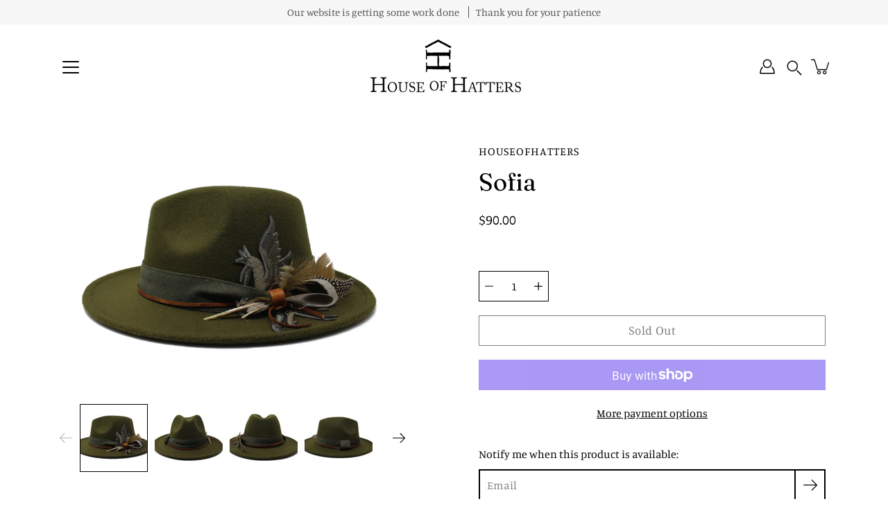

--- FILE ---
content_type: text/css
request_url: https://houseofhatters.com/cdn/shop/t/7/assets/theme.css?v=138090315407933578531708715360
body_size: 44583
content:
@charset "UTF-8";:root{--bg: var(--COLOR-BACKGROUND);--bg-accent: var(--COLOR-BACKGROUND-ACCENT);--text: var(--COLOR-TEXT);--text-alpha-5: var(--COLOR-TEXT-ALPHA-5);--text-alpha-25: var(--COLOR-TEXT-ALPHA-25);--text-alpha-55: var(--COLOR-TEXT-ALPHA-55);--heading: var(--COLOR-HEADING);--border: var(--COLOR-BORDER);--border-dark: var(--COLOR-BORDER-DARK);--border-alpha-8: var(--COLOR-BORDER-ALPHA-8);--error-text: var(--COLOR-ERROR-TEXT);--error-bg: var(--COLOR-ERROR-BG);--error-border: var(--COLOR-ERROR-BORDER)}/*! normalize.css v2.1.2 | MIT License | git.io/normalize */article,aside,details,figcaption,figure,footer,header,hgroup,main,nav,section,summary{display:block}audio,canvas,video{display:inline-block}audio:not([controls]){display:none;height:0}[hidden],template{display:none}html{scroll-behavior:smooth;font-family:sans-serif;-ms-text-size-adjust:100%;-webkit-text-size-adjust:100%}body{margin:0}body:not(.is-focused) *:focus{outline:none}a{background:transparent}a[href="#!"]{cursor:default}h1{margin:.67em 0}abbr[title]{border-bottom:1px dotted}b,strong{font-weight:var(--BODY-FONT-WEIGHT-BOLD)}dfn{font-style:italic}hr{box-sizing:content-box;height:0}mark{background:#ff0;color:var(--text)}code,kbd,pre,samp{font-family:monospace,serif;font-size:calc(1rem * var(--FONT-ADJUST-BODY))}pre{white-space:pre-wrap}q{quotes:"\201c" "\201d" "\2018" "\2019"}small{font-size:80%}sub,sup{font-size:75%;line-height:0;position:relative;vertical-align:baseline}sup{top:-.5em}sub{bottom:-.25em}img{border:0}svg:not(:root){overflow:hidden}figure{margin:0}fieldset{border:1px solid var(--COLOR-BORDER);margin:0 2px;padding:.35em .625em .75em;font-size:calc(.875rem * var(--FONT-ADJUST-BODY))}legend{border:0;padding:0}button,input,select,textarea{font-family:var(--BODY-FONT-FAMILY);font-weight:var(--BODY-FONT-WEIGHT);font-style:var(--BODY-FONT-STYLE);font-size:calc(.875rem * var(--FONT-ADJUST-BODY));margin:0}input[type=number]::-webkit-inner-spin-button,input[type=number]::-webkit-outer-spin-button{-webkit-appearance:none;-moz-appearance:none;appearance:none;margin:0}input[type=number]{-moz-appearance:textfield}button,select{text-transform:none}button,html input[type=button],input[type=reset],input[type=submit]{-webkit-appearance:button;cursor:pointer}button[disabled],html input[disabled]{cursor:default}input[type=checkbox],input[type=radio]{box-sizing:border-box;padding:0}input[type=search]{-webkit-appearance:textfield}input[type=search]::-webkit-search-cancel-button,input[type=search]::-webkit-search-decoration{-webkit-appearance:none}button::-moz-focus-inner,input::-moz-focus-inner{border:0;padding:0}textarea{overflow:auto;vertical-align:top}table{border-collapse:collapse;border-spacing:0}html,html a{-webkit-font-smoothing:antialiased;text-shadow:1px 1px 1px rgba(0,0,0,.004)}h1,h2,h3,h4,h5,h6,p{margin:auto}.icon{fill:currentColor;display:inline-block;vertical-align:middle}*,.border-box{box-sizing:border-box;-webkit-box-sizing:border-box;-moz-box-sizing:border-box}ul,ol,li,nav{list-style-type:none;margin:0;padding:0;-webkit-margin-before:0em;-webkit-margin-after:0em}summary::-webkit-details-marker{display:none}body.is-focused .product-media--image.focus-visible:after,body.is-focused model-viewer.focus-visible:after,body.is-focused video.focus-visible:after{content:"";position:absolute;top:0;left:0;width:100%;height:100%;opacity:var(--overlay-opacity);background-color:var(--overlay-color);z-index:100;box-shadow:inset 0 0 0 2px var(--COLOR-BORDER);box-sizing:border-box;pointer-events:none}body.is-focused .swatch__input:focus+.swatch__label .swatch__color,body.is-focused .variant-input:focus+.variant__button-label{outline:4px solid var(--BTN-PRIMARY-BG-COLOR)}@media only screen and (min-width: 768px){body.is-focused .product-block__image:focus .product-block__image-inner,body.is-focused .product-block__image:focus-within .product-block__image-inner{opacity:1;transition:opacity .25s ease-in-out,visibility 0s}}body.is-focused .product-block__image__link:focus{outline:-webkit-focus-ring-color auto 5px;outline-offset:-2px}body.is-focused .collection__filter-tag .focus-visible+label{outline:-webkit-focus-ring-color auto 1px}body.is-focused .collection-block__link:focus{outline:none}body.is-focused .collection-block:focus-within,body.is-focused .collection__filter-tag-btn:focus-within,body.is-focused .collection__filter-tag:focus-within,body.is-focused .product-image__lightbox-link:focus{outline:-webkit-focus-ring-color auto 2px}body.is-focused .skip-link:focus,.no-js .skip-link:focus{clip:auto;width:auto;height:auto;max-width:none;max-height:none;margin:0;color:var(--COLOR-TEXT);background-color:var(--COLOR-BACKGROUND);padding:10px;opacity:1;z-index:10000;transition:none}.no-js body:not(.is-focused) *:focus{outline:auto;outline:-webkit-focus-ring-color auto 5px}:root{--btn-radius: var(--RADIUS);--btn-min-width: 0;--btn-top: 12px;--btn-left: 24px}@media only screen and (max-width: 767px){:root{--btn-top: 10px;--btn-left: 16px}}button,.btn,.shopify-payment-button__button--unbranded{display:inline-flex;position:relative;align-items:center;justify-content:center;margin:auto;padding:var(--btn-top) var(--btn-left);font-family:var(--BTN-FONT-STACK);font-size:var(--BTN-FONT-SIZE);font-style:var(--BTN-FONT-STYLE);font-weight:var(--BTN-FONT-WEIGHT);line-height:1;letter-spacing:var(--BTN-LETTER-SPACING);text-transform:var(--BTN-UPPERCASE);background-color:var(--btn-bg);text-decoration:none;color:var(--btn-text);border:1px solid var(--btn-border);border-radius:var(--btn-radius);min-width:var(--btn-min-width)}button[disabled],.btn[disabled],[disabled].shopify-payment-button__button--unbranded{cursor:default;opacity:.5}button[disabled]:after,.btn[disabled]:after,[disabled].shopify-payment-button__button--unbranded:after{content:none}.btn--ar{display:block;max-width:100%;width:100%}[data-payment-button=false]{display:none}div.shopify-payment-button__button--unbranded span:nth-child(2){margin-right:10px}.shopify-payment-button__more-options{width:auto!important;color:#000!important;background-color:transparent!important;padding:5px 0;margin:auto}.shopify-payment-button__more-options[aria-hidden=true]{display:none}@media only screen and (max-width: 767px){.shopify-payment-button__more-options,.shopify-payment-button__button--branded,.shopify-payment-button__button--unbranded{margin:auto}}.shopify-payment-button__button{width:100%!important;height:44px;border-radius:0!important}.shopify-payment-button__button[disabled]{display:none}@media only screen and (max-width: 767px){.shopify-payment-button__button{margin-right:auto;margin-left:auto}}.shopify-payment-button__button--unbranded{margin:0;line-height:20px!important;font-weight:400;padding:var(--btn-top) var(--btn-left)!important;color:var(--BTN-PRIMARY-TEXT-COLOR)!important;border-radius:var(--btn-radius)!important;background-color:var(--BTN-PRIMARY-BG-COLOR)!important;transition:opacity .2s ease-in-out!important}.shopify-payment-button__button--unbranded[disabled]:after{content:none}.additional-checkout-buttons button[type=submit]{border-radius:var(--btn-radius)!important}.btn--primary,.shopify-challenge__button,.shopify-payment-button__button--unbranded{--btn-border: var(--BTN-PRIMARY-BORDER-COLOR);--btn-bg: var(--BTN-PRIMARY-BG-COLOR);--btn-text: var(--BTN-PRIMARY-TEXT-COLOR)}.btn--primary.btn--solid,.shopify-challenge__button,.shopify-payment-button__button--unbranded{--btn-border: var(--BTN-PRIMARY-BG-COLOR);--btn-bg: var(--BTN-PRIMARY-BG-COLOR);--btn-text: var(--BTN-PRIMARY-TEXT-COLOR);--btn-border-hover: var(--BTN-PRIMARY-BG-COLOR-BRIGHTER);--btn-bg-hover: var(--BTN-PRIMARY-BG-COLOR-BRIGHTER);--btn-text-hover: var(--BTN-PRIMARY-TEXT-COLOR)}.btn--primary.btn--outline,.btn--outline.shopify-challenge__button,.btn--outline.shopify-payment-button__button--unbranded{--btn-border: var(--BTN-PRIMARY-BORDER-COLOR);--btn-bg: transparent;--btn-text: var(--BTN-PRIMARY-BORDER-COLOR);--btn-border-hover: var(--BTN-PRIMARY-BORDER-COLOR);--btn-bg-hover: transparent;--btn-text-hover: var(--BTN-PRIMARY-BORDER-COLOR)}.btn--primary.btn--text,.btn--text.shopify-challenge__button,.btn--text.shopify-payment-button__button--unbranded{--btn-text: var(--BTN-PRIMARY-BORDER-COLOR);--btn-text-hover: var(--BTN-PRIMARY-BORDER-COLOR)}.btn--secondary{--btn-border: var(--BTN-SECONDARY-BORDER-COLOR);--btn-bg: var(--BTN-SECONDARY-BG-COLOR);--btn-text: var(--BTN-SECONDARY-TEXT-COLOR)}.btn--secondary.btn--solid,.btn--secondary.shopify-challenge__button,.btn--secondary.shopify-payment-button__button--unbranded{--btn-border: var(--BTN-SECONDARY-BG-COLOR);--btn-bg: var(--BTN-SECONDARY-BG-COLOR);--btn-text: var(--BTN-SECONDARY-TEXT-COLOR);--btn-border-hover: var(--BTN-SECONDARY-BG-COLOR-BRIGHTER);--btn-bg-hover: var(--BTN-SECONDARY-BG-COLOR-BRIGHTER);--btn-text-hover: var(--BTN-SECONDARY-TEXT-COLOR)}.btn--secondary.btn--outline{--btn-border: var(--BTN-SECONDARY-BORDER-COLOR);--btn-bg: transparent;--btn-text: var(--BTN-SECONDARY-BORDER-COLOR);--btn-border-hover: var(--BTN-SECONDARY-BORDER-COLOR);--btn-bg-hover: transparent;--btn-text-hover: var(--BTN-SECONDARY-BORDER-COLOR)}.btn--secondary.btn--text{--btn-text: var(--BTN-SECONDARY-BORDER-COLOR);--btn-text-hover: var(--BTN-SECONDARY-BORDER-COLOR)}.btn--white{--btn-border: var(--TEXT-BTN-BORDER-WHITE);--btn-bg: var(--TEXT-BTN-BG-WHITE);--btn-text: var(--TEXT-BTN-WHITE)}.btn--white.btn--solid,.btn--white.shopify-challenge__button,.btn--white.shopify-payment-button__button--unbranded{--btn-border: var(--COLOR-WHITE);--btn-bg: var(--COLOR-WHITE);--btn-text: var(--COLOR-BLACK);--btn-border-hover: var(--TEXT-BTN-BG-WHITE-BRIGHTER);--btn-bg-hover: var(--TEXT-BTN-BG-WHITE-BRIGHTER);--btn-text-hover: var(--COLOR-BLACK)}.btn--white.btn--outline{--btn-border: var(--COLOR-WHITE);--btn-bg: transparent;--btn-text: var(--COLOR-WHITE);--btn-border-hover: var(--COLOR-WHITE);--btn-bg-hover: transparent;--btn-text-hover: var(--COLOR-WHITE)}.btn--white.btn--text{--btn-text: var(--COLOR-WHITE);--btn-text-hover: var(--COLOR-WHITE)}.btn--black{--btn-border: var(--TEXT-BTN-BORDER-BLACK);--btn-bg: var(--TEXT-BTN-BG-BLACK);--btn-text: var(--TEXT-BTN-BLACK)}.btn--black.btn--solid,.btn--black.shopify-challenge__button,.btn--black.shopify-payment-button__button--unbranded{--btn-border: var(--COLOR-BLACK);--btn-bg: var(--COLOR-BLACK);--btn-text: var(--COLOR-WHITE);--btn-border-hover: var(--TEXT-BTN-BG-BLACK-BRIGHTER);--btn-bg-hover: var(--TEXT-BTN-BG-BLACK-BRIGHTER);--btn-text-hover: var(--COLOR-WHITE)}.btn--black.btn--outline{--btn-border: var(--COLOR-BLACK);--btn-bg: transparent;--btn-text: var(--COLOR-BLACK);--btn-border-hover: var(--COLOR-BLACK);--btn-bg-hover: transparent;--btn-text-hover: var(--COLOR-BLACK)}.btn--black.btn--text{--btn-text: var(--COLOR-BLACK);--btn-text-hover: var(--COLOR-BLACK)}.btn--large{width:100%;max-width:260px;--btn-top: 15px;--btn-left: 30px}@media only screen and (max-width: 767px){.btn--large{--btn-top: 12px;--btn-left: 24px}}.btn--small{--btn-top: 6px;--btn-left: 16px;min-width:0}.btn--text{--btn-top: 0;--btn-left: 0;--btn-radius: 0;--btn-border: transparent;--btn-border-hover: transparent;--btn-bg: transparent;width:auto;max-width:none;display:inline-block;padding-bottom:5px}.btn--text span{line-height:2;padding:5px 0}.btn--outline,.btn--solid,.shopify-challenge__button,.shopify-payment-button__button--unbranded{overflow:hidden;z-index:1}.btn--outline:after,.btn--solid:after,.shopify-challenge__button:after,.shopify-payment-button__button--unbranded:after{content:"";position:absolute;top:75%;left:0;z-index:-1;width:100%;height:100%;background-color:currentColor;opacity:0;transform:translate(0) scale(.1);border-radius:50%;border-color:transparent;transition:transform .4s,opacity .4s;will-change:transform;-webkit-backface-visibility:hidden;backface-visibility:hidden}.btn--solid:after,.shopify-challenge__button:after,.shopify-payment-button__button--unbranded:after{background-color:var(--btn-bg-hover);opacity:1}.btn--outline:after{background-color:currentColor;opacity:.1}@media (hover: hover){.btn--outline:hover:after,.btn--solid:hover:after,.shopify-challenge__button:hover:after,.shopify-payment-button__button--unbranded:hover:after{transform:scale(3)}.btn--text{background:linear-gradient(to right,currentColor,currentColor);background-size:0% 1px;background-position:50% 86%;background-repeat:no-repeat;transition:color .25s ease-in,background-size .25s ease-in}.btn--text:hover{background-size:100% 1px}}@keyframes moFadeIn{0%{opacity:0}to{opacity:1}}@keyframes bounceUp{0%{transform:translateZ(0)}40%{transform:translateY(-16%)}85%{transform:translateY(4%)}to{transform:translateZ(0)}}@keyframes boxShadow{0%{box-shadow:0 0 0 0 currentColor}to{box-shadow:0 0 10px 5px transparent}}.animated{animation-duration:1s;animation-fill-mode:both}body.allow-image-animations .lazy-image.is-loading:after{content:"";position:absolute;top:0;left:0;right:0;bottom:0;background:var(--icon-loading) no-repeat center center/64px auto}p,.p,input,select,textarea,label,.swatch .header,.tab-title,.breadcrumbs,.spr-badge,.spr-container,.footer__menu{letter-spacing:var(--BODY-LETTER-SPACING)}h1,h2,h3,h4,h5,h6,.h1,.h2,.h3,.h4,.h5,.h6{color:var(--COLOR-HEADING);font-family:var(--HEADING-FONT-FAMILY);font-weight:var(--HEADING-FONT-WEIGHT);font-style:var(--HEADING-FONT-STYLE);letter-spacing:var(--HEADING-LETTER-SPACING);margin-bottom:.2em}h1 .strong,h1.strong,h1 strong,h2 .strong,h2.strong,h2 strong,h3 .strong,h3.strong,h3 strong,h4 .strong,h4.strong,h4 strong,h5 .strong,h5.strong,h5 strong,h6 .strong,h6.strong,h6 strong,.h1 .strong,.h1.strong,.h1 strong,.h2 .strong,.h2.strong,.h2 strong,.h3 .strong,.h3.strong,.h3 strong,.h4 .strong,.h4.strong,.h4 strong,.h5 .strong,.h5.strong,.h5 strong,.h6 .strong,.h6.strong,.h6 strong{font-weight:var(--HEADING-FONT-WEIGHT-BOLD)}html,body{font-family:var(--BODY-FONT-FAMILY);font-weight:var(--BODY-FONT-WEIGHT);font-style:var(--BODY-FONT-STYLE);color:var(--COLOR-TEXT);-webkit-font-smoothing:antialiased;-moz-osx-font-smoothing:grayscale;text-rendering:optimizeLegibility;-moz-font-feature-settings:\201cliga\201d  on;height:100%}h1,.h1{font-size:calc(2.625rem * var(--FONT-ADJUST-HEADING));line-height:1.2}@media only screen and (max-width: 767px){h1,.h1{font-size:calc(1.875rem * var(--FONT-ADJUST-HEADING))}}h1.logo{font-size:calc(1.3125rem * var(--FONT-ADJUST-NAV))}h2,.h2{font-size:calc(2rem * var(--FONT-ADJUST-HEADING));line-height:1.32}@media only screen and (max-width: 767px){h2,.h2{font-size:calc(1.5625rem * var(--FONT-ADJUST-HEADING))}}h3,.h3{font-size:calc(1.375rem * var(--FONT-ADJUST-HEADING));line-height:1.3}h4,.h4{font-size:calc(1.0625rem * var(--FONT-ADJUST-HEADING));line-height:1.5}h5,.h5{font-size:calc(.875rem * var(--FONT-ADJUST-HEADING));line-height:1.6}h6,.h6{font-size:calc(.7rem * var(--FONT-ADJUST-HEADING));line-height:1.6}p,.p{font-size:calc(.875rem * var(--FONT-ADJUST-BODY));line-height:1.5;margin-bottom:.618em}p a{text-decoration:underline}i{font-style:italic}.subheading-text{font-family:var(--BODY-FONT-FAMILY);font-weight:var(--BODY-FONT-WEIGHT);font-style:var(--BODY-FONT-STYLE);font-size:calc(.875rem * var(--FONT-ADJUST-BODY));line-height:1.5;line-height:normal;text-transform:uppercase;letter-spacing:1px;margin-bottom:10px}.size--heading-1{font-size:calc(2.625rem * var(--FONT-ADJUST-BODY));line-height:1.2}@media only screen and (max-width: 767px){.size--heading-1{font-size:calc(1.875rem * var(--FONT-ADJUST-BODY))}}.size--heading-2{font-size:calc(2rem * var(--FONT-ADJUST-BODY));line-height:1.32}@media only screen and (max-width: 767px){.size--heading-2{font-size:calc(1.5625rem * var(--FONT-ADJUST-BODY))}}.size--heading-3{font-size:calc(1.375rem * var(--FONT-ADJUST-BODY));line-height:1.3}.size--heading-4{font-size:calc(1.0625rem * var(--FONT-ADJUST-BODY));line-height:1.5}.size--heading-5{font-size:calc(.875rem * var(--FONT-ADJUST-BODY));line-height:1.6}.size--heading-6{font-size:calc(.7rem * var(--FONT-ADJUST-BODY));line-height:1.6}.c-error{color:var(--error-text)}.error-msg{width:100%}@media only screen and (min-width: 768px){.error-msg{grid-column:span 2}}.caps{text-transform:uppercase}.hr--clear{border:0}.visually-hidden{position:absolute;display:block;overflow:hidden;clip:rect(0 0 0 0);width:1px;height:1px;max-width:1px;max-height:1px;margin:-1px;padding:0;border:0}.hidden{display:none;visibility:hidden}.skip-link{position:absolute!important;position:absolute;display:block;overflow:hidden;clip:rect(0 0 0 0);width:1px;height:1px;max-width:1px;max-height:1px;margin:-1px;padding:0;border:0}.u-center{text-align:center!important}.u-right{text-align:right!important}.u-left{text-align:left!important}.med_show,.sm_show{display:none!important}@media only screen and (max-width: 767px){.med_hide{display:none!important}.med_show{display:block!important}.med_d-block-ab{display:block;position:absolute}.med_d-block{display:block;position:relative}.med_u-container{width:100%}.med_u-row{display:block;position:relative}.med_u-row:before,.med_u-row:after{content:" ";display:table}.med_u-row:after{clear:both;border-bottom:1px solid var(--COLOR-BORDER);width:100%}}@media only screen and (max-width: 479px){.sm_hide{display:none!important}.sm_show{display:block!important}}.divider{display:block;position:relative;background-color:var(--COLOR-BORDER);height:4px;margin:1rem 0rem 1.4rem;width:100px}.divider--wide{display:block;position:relative;background-color:var(--COLOR-BORDER);height:1px;margin:1rem 0rem 1.4rem;width:100%}.inline-block{display:inline-block}.clear-both{display:block;clear:both}.placeholder-wrapper--footer{position:relative;width:150px;max-width:100%}@media only screen and (max-width: 767px){.placeholder-wrapper--footer{margin-left:auto;margin-right:auto}}.text-light{color:#fff}.text-dark{color:#000}.errors{color:#c0363a}.fallback-text{text-transform:capitalize;position:absolute;overflow:hidden;clip:rect(0 0 0 0);height:1px;width:1px;margin:-1px;padding:0;border:0}@media only screen and (min-width: 768px){.one-hundred-height-hero{height:100vh}.seventy-five-height-hero{height:75vh}.sixty-six-height-hero{height:66vh}.seven-fifty-height-hero{height:750px}.sixty-fifty-height-hero{height:650px}.five-fifty-height-hero{height:550px}.four-fifty-height-hero{height:450px}}@media only screen and (max-width: 767px){.one-hundred-height-hero--mobile{height:100vh}.seventy-five-height-hero--mobile{height:75vh}.sixty-six-height-hero--mobile{height:66vh}.seven-fifty-height-hero--mobile{height:750px}.sixty-fifty-height-hero--mobile{height:650px}.five-fifty-height-hero--mobile{height:550px}.four-fifty-height-hero--mobile{height:450px}}.wide-image{overflow:hidden;position:relative;background-color:transparent}.image-overlay{position:absolute;top:0;bottom:0;left:0;right:0;z-index:10;opacity:var(--overlay-opacity);background-color:var(--overlay-color)}.align--top-left{align-items:flex-start;justify-content:flex-start;text-align:left}.align--top-center{align-items:flex-start;justify-content:center;text-align:center}.align--top-right{align-items:flex-start;justify-content:flex-end;text-align:right}.align--middle-left{align-items:center;justify-content:flex-start;text-align:left}.align--middle-center{align-items:center;justify-content:center;text-align:center}.align--middle-right{align-items:center;justify-content:flex-end;text-align:right}.align--bottom-left{align-items:flex-end;justify-content:flex-start;text-align:left}.align--bottom-center{align-items:flex-end;justify-content:center;text-align:center}.align--bottom-right{align-items:flex-end;justify-content:flex-end;text-align:right}.background-size-cover{display:block;background-size:cover;background-position:center center;background-color:var(--bg);width:100%;height:100%;overflow:hidden;position:absolute;top:0;right:0;z-index:1}.image__hero__frame{position:relative;overflow:hidden;min-height:inherit}.image__hero__pane{position:absolute;top:0;left:0;width:100%;height:100%}.image__hero__scale{position:relative;display:block;width:100%;height:100%;min-height:100%}@media only screen and (min-width: 768px){.mobile{display:none}}@media only screen and (max-width: 767px){.desktop{display:none}}[data-style=black] .slider-arrow{color:#000}[data-style=white] .slider-arrow{color:#fff}[data-scroll-locked]{padding-right:var(--scrollbar-width)}[data-scroll-locked] .announcement__wrapper,[data-scroll-locked] .site-header,[data-scroll-locked] .site-footer{width:100vw}[data-scroll-locked] .announcement__wrapper,[data-scroll-locked] .site-header,[data-scroll-locked] .site-footer,[data-scroll-locked] .shop-bar{padding-right:var(--scrollbar-width)}[data-scroll-locked] .header-cartPopover{margin-right:var(--scrollbar-width)}.no-js #shopify-section-header,.no-js .site-header{position:relative;height:auto}.no-js .site-header>.container,.no-js .site-header>.container>.row,.no-js .site-header>.container>.row>.header-fix-cont,.no-js .header-fix-cont-inner{height:auto}.no-js .site-header .logo{display:block;float:none!important;margin:20px 0}.no-js .site-header .nav-standard{position:static;padding:0;float:left;margin-left:-14px}.no-js .cart-drawer,.no-js .menuToggle{display:none}.no-js .header__icons .searchToggle{display:flex}.no-js .template-index .site-header{color:var(--COLOR-TEXT);background-color:var(--COLOR-BACKGROUND)}.no-js .menu-item--meganav .submenu{opacity:0;visibility:hidden;transition:none}.no-js .menu-item:hover .submenu,.no-js .menu-item:hover .megamenu-wrapper,.no-js .submenu-item:hover .submenu,.no-js .submenu-item:hover .megamenu-wrapper{z-index:10;opacity:1;visibility:visible;pointer-events:auto;max-height:none}.no-js .menu-item--meganav:hover>a{z-index:10;pointer-events:auto!important}.no-js .menu-item--meganav:hover>a:before{content:"";position:absolute;left:-10px;right:-30px;top:0;height:var(--header-initial-height);background:#0000}.no-js .menu-item--meganav .submenu,.no-js .menu-item--meganav:not(.is-expanded)>.megamenu-wrapper{pointer-events:auto}.no-js .has-submenu:hover>.submenu,.no-js .has-submenu:hover>.megamenu-wrapper,.no-js .has-submenu:focus-within>.submenu,.no-js .has-submenu:focus-within>.megamenu-wrapper{opacity:1;visibility:visible;pointer-events:auto;z-index:auto;max-height:none}.no-js .has-submenu:hover>.megamenu-wrapper .submenu,.no-js .has-submenu:focus-within>.megamenu-wrapper .submenu{opacity:1;visibility:visible}.no-js .nav-standard .submenu--dropdown,.no-js .megamenu-wrapper{transition:none}.no-js .megamenu-wrapper{top:100%;box-shadow:none}.no-js .megamenu-inner{margin-top:var(--header-height)}.no-js .main-content{padding-top:0}.no-js .logo-list__slider{text-align:center;white-space:nowrap;overflow-x:auto;overflow-y:hidden}.no-js .logo-list__slider .logo-list__slide{display:inline-block;margin:0 60px}@media only screen and (max-width: 767px){.no-js .logo-list__slider .logo-list__slide{margin:0 30px}}.no-js .hero{height:auto!important}.no-js .no-js-image,.no-js .hero-slider:not(.flickity-enabled) .hero-slide:not(.initial-slide){display:block}.no-js body.allow-image-animations .lazy-image.is-loading:after{content:none}.no-js .lazy-image img.is-loading{opacity:unset}.no-js body.allow-image-animations lazy-load:after{content:none}.no-js .allow-grid-animations [data-aos][data-aos],.no-js .allow-image-animations [data-aos][data-aos],.no-js .allow-text-animations [data-aos][data-aos]{opacity:1;transform:none}.no-js .hero--is-loading{background:none}.no-js .hero--is-loading .slide-background-container,.no-js .hero--is-loading .slide-image-container{opacity:1}.no-js .tab-content{height:auto;opacity:1;transition:none}.no-js .tab-content+.tab-content{margin-top:20px;padding-top:20px;border-top:1px solid var(--border)}.no-js select{-moz-appearance:auto;appearance:auto;-webkit-appearance:auto}.no-js .cart__update,.no-js .product-single__variants{display:block}.no-js .acceptance__input:checked~.cart__buttons .cart__checkout{display:block}.no-js .acceptance__input:checked~.cart__buttons .cart__checkout--no-js{display:none}.no-js [data-slider].announcement__bar-holder .announcement__bar{opacity:1}.no-js .popout:hover .popout-list{display:block;margin:0}.no-js .collection__filters{position:relative;top:0}.no-js .faq__list,.no-js .faq--tabs .faq__list .faq__item__question{display:block}.no-js .faq--tabs .faq__nav{display:none}.no-js .product-block__image,.no-js .product-block__inner{overflow:initial!important}@media only screen and (min-width: 1320px){.no-js .collection__filters--left{position:sticky;position:-webkit-sticky;height:100vh}.no-js .collection__filters--left .collection__filters-form .btn--submit{display:block;width:100%}}.no-js .swatch__color:before{content:"";box-sizing:border-box;position:absolute;left:0;top:3px;width:16px;height:16px;border:1px solid var(--COLOR-BORDER);background-color:var(--COLOR-BACKGROUND)}.no-js input:checked~.swatch__color:before{color:var(--COLOR-BACKGROUND);border-color:var(--COLOR-TEXT);background-color:var(--COLOR-TEXT)}.grid{display:grid;grid-template-columns:repeat(var(--columns),minmax(0,1fr))}@media only screen and (min-width: 1024px){.grid{--columns: var(--COLUMNS)}}@media only screen and (min-width: 768px) and (max-width: 1023px){.grid{--columns: var(--COLUMNS-MEDIUM)}}@media only screen and (max-width: 767px){.grid{--columns: var(--COLUMNS-SMALL)}}@media only screen and (max-width: 479px){.grid{--columns: var(--COLUMNS-MOBILE)}}.icon{width:12px;height:12px}.icon-arrow-right{width:20px;height:20px}.icon-loader{display:inline-block;width:60px;height:60px;background-image:var(--icon-loading);background-position:center center;background-repeat:no-repeat;background-size:contain;margin:0 auto}.icon-cart{width:32px;height:26px}.icon-cancel,.icon-circle{width:27px;height:27px}.icon-curved-line{display:block;width:100%;height:100%}.icon-close{width:24px;height:24px}.icon-search{width:22px;height:22px}.icon-search path{stroke:currentColor}.icon-submit{width:24px;height:24px}.icon-user{width:22px;height:22px}.icon-menu{position:relative;width:24px;height:20px;transition:all .3s ease}.icon-menu .diamond-bar{position:absolute;top:-12px;left:-10px;width:44px;height:42px;background-color:transparent;transition:all .3s ease;background-color:var(--COLOR-BACKGROUND)}.icon-menu .icon-bar,.icon-menu .icon-bar:before,.icon-menu .icon-bar:after{position:absolute;display:block;width:24px;height:2px;border-radius:2px;transition:all .3s ease;background-color:var(--COLOR-TEXT)}.icon-menu .icon-bar:before,.icon-menu .icon-bar:after{content:""}.icon-menu .icon-bar{top:8px}.icon-menu .icon-bar:before{top:-8px}.icon-menu .icon-bar:after{top:8px}.icon-media-video path{fill:none}.icon-media-video .icon-media-video-outline{fill:var(--bg)}.icon-media-video .icon-media-video-element{fill:currentColor}.icon-star{stroke:currentColor}.icon-star--empty{fill:transparent}.accent-line{display:block;margin:2px 0 0}.accent-line--curved{width:75px;height:10px}.accent-line--straight{width:75px;height:2px;margin-top:8px;margin-bottom:4px;background-color:var(--COLOR-TEXT)}.loadMore{margin:0 0 40px;min-width:148px;text-align:center;text-transform:uppercase}@media only screen and (min-width: 768px){.loadMore{margin:20px 0 60px}}@media only screen and (max-width: 767px){.collection-no-products .loadMore{margin:20px 0 60px}}.loadMore.loading{display:none}.loadMore.loading+.icon-load-more{display:block}.loadMore--fake{display:none}.visually-hidden+.pagination .loadMore--fake{display:inline-block}.icon-load-more{width:60px;height:60px;background-image:var(--icon-loading);background-position:center center;background-repeat:no-repeat;background-size:contain;margin:0 auto;display:none}.pagination--infinity .icon-load-more{display:block}.loadMore--fake+.icon-load-more{display:none}::-webkit-input-placeholder{color:var(--COLOR-INPUT-PLACEHOLDER)}:-moz-placeholder{color:var(--COLOR-INPUT-PLACEHOLDER)}::-moz-placeholder{color:var(--COLOR-INPUT-PLACEHOLDER)}:-ms-input-placeholder{color:var(--COLOR-INPUT-PLACEHOLDER)}input:-webkit-autofill{background-color:transparent!important;box-shadow:0 0 0 1000px #fff inset}input,textarea,select{color:var(--COLOR-TEXT);background-color:var(--COLOR-BACKGROUND);border-radius:0}input,textarea,select{display:block;position:relative;font-size:calc(.875rem * var(--FONT-ADJUST-BODY));line-height:1.5;line-height:normal;border:0;padding:10px 14px;-webkit-appearance:none;-moz-appearance:none}@media only screen and (max-width: 767px){input,textarea,select{font-size:16px}}select::-ms-expand{display:none}input[type=checkbox]{-webkit-appearance:checkbox;cursor:pointer}select{padding-right:5rem;cursor:pointer}.selector-wrapper{position:relative;font-size:calc(.875em * var(--FONT-ADJUST-BODY))}.selector-wrapper .icon-arrow{display:block;position:absolute;color:var(--COLOR-TEXT);right:14px;pointer-events:none;z-index:10;bottom:0;width:12px;height:44px;display:flex;align-items:center;justify-content:center}.selector-wrapper select{display:inline-block;height:44px;max-width:100%;padding:0 40px 0 14px;border:1px solid var(--COLOR-BORDER)}legend{margin-bottom:1rem;width:100%}label{display:block;position:relative;font-weight:var(--BODY-FONT-WEIGHT);width:100%;margin-bottom:10px}.accessible-label{position:absolute;display:block;overflow:hidden;clip:rect(0 0 0 0);width:1px;height:1px;max-width:1px;max-height:1px;margin:-1px;padding:0;border:0}.input-group{display:block;position:relative;font-size:calc(.875rem * var(--FONT-ADJUST-BODY));margin-bottom:1em;text-align:justify}.input-group.inline{margin:1rem auto}.input-group.inline:first-child{margin-left:0}.input-group.inline:last-child{margin-right:0}.input-group.no-label{padding-top:10px}.input-group:after{display:block}.input-group .icon-arrow{position:absolute;right:14px;bottom:10px;height:45px;z-index:5;pointer-events:none}input.inline{display:inline-block;position:relative;margin:1rem auto}input.inline:first-child{margin-left:0}input.inline:last-child{margin-right:0}input[type=password]{border:1px solid var(--COLOR-BORDER)}.mce_hidden{font-size:0;width:0;height:0;overflow:hidden}.d-table{display:table;table-layout:fixed;width:100%}.d-table-row-group{display:table-row-group}.d-table-header{display:table-header-group}.d-table-footer{display:table-footer-group}.d-table-row{display:table-row}.d-table-cell{display:table-cell;vertical-align:middle}.checkbox{position:relative}.checkbox input[type=checkbox]{position:absolute;top:0;left:0;width:0;height:0;padding:0;margin:0;opacity:0}.checkbox input[type=checkbox]+label{display:flex;align-items:center;cursor:pointer}.checkbox input[type=checkbox]+label:before{content:"";align-self:flex-start;flex:0 0 auto;display:inline-block;width:1.2em;height:1.2em;border:1px solid currentColor;margin-right:10px;background:var(--bg)}.checkbox input[type=checkbox]:checked+label:before{background:currentColor;box-shadow:inset 0 0 0 2px var(--bg)}.pagination{padding:50px 0;width:100%;clear:both;display:flex;align-items:center;justify-content:center;font-size:calc(.875rem * var(--FONT-ADJUST-BODY));line-height:1.2425}.pagination .prev,.pagination .next,.pagination .deco{display:block;margin:10px}.pagination .prev a,.pagination .next a,.pagination .deco a{display:block;padding:4px}.pagination .page{opacity:.6;transition:opacity .25s ease;margin:10px;border-radius:50%}.pagination .page:hover,.pagination .page.current{opacity:1}.pagination .page a,.pagination .page.current{display:flex;align-items:center;justify-content:center;text-align:center;min-width:28px;border-radius:50%;padding:3px 6px;border:1px solid var(--COLOR-TEXT)}.account-home .pagination{padding-top:20px}.pagination--infinity{position:absolute;bottom:0;left:0;right:0;width:auto;padding:0}.pagination--infinity .loadMore{position:absolute;min-width:0}.lazy-image{display:block}.lazy-image--backfill.is-loading{position:relative;background:var(--bg-accent)}.lazy-image img{transition:opacity 1s ease;-webkit-backface-visibility:hidden;backface-visibility:hidden}.lazy-image img.is-loading{opacity:0}.image__fill{position:relative;overflow:hidden;width:100%}.image__fill img{position:absolute;top:0;left:0;width:100%;height:100%;object-fit:cover}.image-wrapper{display:block;position:relative;overflow:hidden;width:100%;height:0;padding-top:calc(1 / var(--aspect-ratio) * 100%)}.image-wrapper img{position:absolute;top:0;left:0;width:100%;height:100%;object-fit:cover}.image-wrapper--cover{padding-top:0;height:100%}.image-wrapper--portrait{height:100%;width:0;padding-top:0;padding-right:calc(var(--aspect-ratio) / var(--container-aspect-ratio, 1) * 100%)}.image__hero__frame{flex:1 0 auto;position:relative;overflow:hidden}@media only screen and (min-width: 768px){.image__hero__frame.image-height{padding-top:calc(1 / var(--aspect-ratio) * 100%)}}@media only screen and (max-width: 767px){.image__hero__frame.image-height--mobile{padding-top:calc(1 / var(--aspect-ratio) * 100%)}}.image__hero__pane{position:absolute;top:0;left:0;width:100%;height:100%;min-height:inherit}.image__hero__scale{position:relative;display:block;width:100%;height:100%;min-height:inherit}[data-parallax-wrapper] .image__hero__pane{display:flex;align-items:center}[data-parallax-wrapper] .image__hero__scale{min-height:var(--PARALLAX-STRENGTH-MIN);max-height:var(--PARALLAX-STRENGTH-MAX)}.rte{font-size:calc(.875rem * var(--FONT-ADJUST-BODY));line-height:1.5}.rte h1,.rte h2,.rte h3,.rte h4,.rte h5,.rte h6{margin:0}.rte h1{margin-bottom:.8em}.rte h2{margin-bottom:.6em}.rte h3{margin-bottom:.5em}.rte h4{margin-bottom:.4em}.rte h5{margin-bottom:.35em}.rte h6{margin-bottom:.3em}.rte p{margin:.7em 0}.rte img{max-width:100%}.rte ul,.rte ol{margin:0 0 1em 25px;padding:0;text-align:left!important}.rte ol{list-style:decimal inside}.rte ol ul,.rte ol ol{margin:0;padding-left:1em}.rte ol ul{list-style:disc inside}.rte ol ol{list-style:decimal inside}.rte ul{list-style:disc inside}.rte ul ul,.rte ul ol{margin:0;padding-left:1em}.rte ul ul{list-style:circle inside}.rte ul ul ul{list-style:square inside}.rte ul ol{list-style:decimal inside}.rte li{font-size:calc(.875rem * var(--FONT-ADJUST-BODY));line-height:1.5;list-style:inherit;text-align:left!important}.rte li div{text-align:left!important}.rte li ul,.rte li ol{margin:0;padding-left:1em}.rte li ul,.rte li ol{list-style:decimal inside}.rte a{transition:opacity .2s ease;color:var(--COLOR-TEXT)}.rte a:hover{opacity:.8}.rte blockquote{margin:2em 0;padding-left:1em;border-left:4px solid var(--COLOR-BORDER);font-size:calc(1.25rem * var(--FONT-ADJUST-BODY));line-height:1.3;letter-spacing:.25px}@media only screen and (min-width: 480px){.rte blockquote{font-size:calc(1.5625rem * var(--FONT-ADJUST-BODY));line-height:1.2;padding-left:2em}}.rte table,.rte th,.rte td{border:1px solid var(--COLOR-BORDER);border-collapse:collapse;padding:0}.rte table{width:100%;margin:20px 0}.rte table tr{height:40px}.rte table tr:first-of-type td{font-size:calc(1.0625rem * var(--FONT-ADJUST-BODY));line-height:1.5;font-weight:var(--BODY-FONT-WEIGHT-MEDIUM)}.rte table th,.rte table td{padding:20px}.rte table th{font-size:calc(1.0625rem * var(--FONT-ADJUST-BODY));line-height:1.5;font-weight:var(--BODY-FONT-WEIGHT-MEDIUM);text-transform:uppercase;background:var(--COLOR-BACKGROUND-TABLE-HEADER);margin:0}.rte table td{font-size:calc(.875rem * var(--FONT-ADJUST-BODY));line-height:1.5;margin:0}.rte__table-wrapper{overflow:auto}html{font-size:1rem;scroll-behavior:smooth;--scroll-behavior: smooth}html *{-webkit-font-smoothing:antialiased}body{font-family:var(--BODY-FONT-FAMILY);font-weight:var(--BODY-FONT-WEIGHT);font-style:var(--BODY-FONT-STYLE);min-width:320px;font-size:1rem;transition:opacity .25s ease-in-out;background-color:var(--COLOR-BACKGROUND)}a{color:inherit;text-decoration:none}a .link-hover{transition:opacity .2s ease;color:var(--COLOR-TEXT)}a .link-hover:hover{opacity:.8}.container-wrap{display:block;position:relative;margin:auto;width:100%}.container{display:block;position:relative;margin:0 auto;max-width:100%;width:calc(100% - 80px);padding-left:40px;padding-right:40px;z-index:0}@media only screen and (max-width: 1023px){.container{width:100%}}@media only screen and (max-width: 479px){.container{padding:0 20px}}.container-narrow{display:block;position:relative;margin:0 auto;width:calc((100% - 160px)*.6);max-width:100%}@media only screen and (max-width: 1023px){.container-narrow{width:100%}}@media only screen and (max-width: 479px){.container-narrow{padding:0 20px}}.section-padding{--padding-top: var(--PT);--padding-bottom: var(--PB);padding-top:var(--padding-top);padding-bottom:var(--padding-bottom)}@media only screen and (min-width: 768px) and (max-width: 1023px){.section-padding{--padding-top: calc(var(--PT) * .8);--padding-bottom: calc(var(--PB) * .8)}}@media only screen and (max-width: 767px){.section-padding{--padding-top: calc(var(--PT) * .6);--padding-bottom: calc(var(--PB) * .6)}}.block-padding{--padding-bottom: var(--PBB);padding-bottom:var(--padding-bottom)}@media only screen and (min-width: 768px) and (max-width: 1023px){.block-padding{--padding-bottom: calc(var(--PBB) * .8)}}@media only screen and (max-width: 767px){.block-padding{--padding-bottom: calc(var(--PBB) * .6)}}.row{display:block;position:relative;margin:0 auto;max-width:100%;width:100%}.row:after{clear:both}.row.row-sm{width:90%}@media only screen and (min-width: 480px){.row.row-sm{width:75%}}@media only screen and (min-width: 768px){.row.row-sm{width:60%}}.row.row-med{width:90%}@media only screen and (min-width: 480px){.row.row-med{width:80%}}@media only screen and (min-width: 768px){.row.row-med{width:70%}}.row.row-lg{width:90%}@media only screen and (min-width: 480px){.row.row-lg{width:87.5%}}@media only screen and (min-width: 768px){.row.row-lg{width:85%}}.row.inline{text-align:justify}.row.inline:before{display:none}.row.inline:after{display:inline-block;position:relative;content:"";width:100%}.row.inline.center{text-align:center}.content{display:inline-block;position:relative;margin:auto;text-align:left;width:99%;vertical-align:middle}.placeholder-svg,.svg-placeholder>svg{background:var(--color-placeholder-bg);fill:var(--color-placeholder-fill)}.svg-placeholder{position:relative;overflow:hidden;background:var(--color-placeholder-bg)}.svg-placeholder>svg{position:absolute;left:50%;top:50%;height:100%;max-height:100%;min-height:400px;max-width:100%;transform:translate(-50%,-50%)}.page-wrap{display:block;position:relative;background:inherit}.body-wrap{transition:transform .25s ease-in-out}.main-content{display:block;outline:none;padding-top:var(--header-initial-height)}.has-transparent-header .main-content{padding-top:0}.shopify-challenge__container{padding:50px 0}.shopify-challenge__button{margin-top:1rem!important}.button-wrapper{margin:30px auto}.social-links{margin:0 0 10px}.social-links li{display:inline-block;margin-right:10px}.social-links li:last-child{margin-right:0}.social-link{display:inline-block}.social-link .icon{display:block;width:18px;height:16px;fill:currentColor}.social-link:hover{opacity:.7}.slider-arrow{-webkit-appearance:none;-moz-appearance:none;appearance:none;box-shadow:none;border-radius:0;border:0;background:none;position:absolute;top:calc(50% - 20px);z-index:100;display:flex;align-items:center;justify-content:center;opacity:1;cursor:pointer;font-size:0;padding:0;width:40px;height:40px;color:var(--text)}@media only screen and (max-width: 767px){.slider-arrow{display:none}}.slider-arrow--prev{left:20px}.slider-arrow--next{right:20px}.slider-arrow--prev .icon,.mfp-arrow-left .icon,.slick-prev .icon{transform:rotate(180deg)}.text-dark .slick-dots li{border-color:var(--COLOR-TEXT)}.mfp-arrow-left:before,.mfp-arrow-left:after,.mfp-arrow-right:before,.mfp-arrow-right:after{content:none}hr{display:block;position:relative;border:0;border-top:1px solid var(--COLOR-BORDER)}.popover-container{display:block;position:fixed;height:0;top:0;width:100%;z-index:2000}.popover{display:block;position:relative;transition:opacity .3s ease-in-out;background-color:var(--COLOR-BACKGROUND);border:1px solid var(--COLOR-BORDER);color:var(--COLOR-TEXT);margin:0 auto;opacity:0;top:20px}.popover.is-visible{opacity:1}.header-cartPopover{position:absolute;top:100%;right:80px;z-index:1011;background-color:var(--COLOR-BACKGROUND);color:var(--COLOR-TEXT);opacity:0;visibility:hidden;margin-top:-30px;transition:opacity .3s ease-in-out,visibility 0s linear .3s}@media only screen and (max-width: 1023px){.header-cartPopover{right:40px}}@media only screen and (max-width: 767px){.header-cartPopover{margin-top:-10px}}.header--logo-center-links-center .header-cartPopover{margin-top:-50px}.header--has-scrolled .header-cartPopover{margin-top:0}.header-cartPopover.is-visible{opacity:1;visibility:visible;transition-delay:.3s,0s}.popover-item-heading{font-family:var(--BODY-FONT-FAMILY);font-weight:var(--BODY-FONT-WEIGHT);font-style:var(--BODY-FONT-STYLE);font-size:calc(.7rem * var(--FONT-ADJUST-BODY));line-height:1.6;font-weight:var(--BODY-FONT-WEIGHT-BOLD);text-transform:uppercase;letter-spacing:.05em;padding-bottom:10px;text-align:center;width:100%}.popover-error{display:block;position:relative;font-size:calc(.786rem * var(--FONT-ADJUST-BODY));color:var(--error-text);border:1px solid var(--error-border);background-color:var(--error-bg);padding:10px 20px;margin:-1px;text-align:left;width:250px}.popover-inner{display:flex;flex-direction:row;flex-wrap:wrap;align-items:center;cursor:pointer;padding:10px;text-align:left;width:300px;border:1px solid var(--COLOR-BORDER)}.popover-item-thumb{display:block;position:relative;float:left;width:120px;height:120px;margin-right:20px;background-size:var(--IMAGE-SIZE);background-repeat:no-repeat;background-position:center center}.popover-item-info{display:grid;grid-template-columns:100%;gap:5px;overflow:hidden;font-size:calc(1rem * var(--FONT-ADJUST-BODY));width:calc(100% - 140px)}.popover-item-title{display:block;font-size:calc(1rem * var(--FONT-ADJUST-BODY))}.popover-item-variant,.popover-item-price,.popover-item-selling-plan,.popover-item-properties{display:block;opacity:.8;font-size:calc(.786rem * var(--FONT-ADJUST-BODY))}.popover-item-properties{margin:5px 0}.popover-item-properties p{margin:0;line-height:inherit;word-break:break-word}.popover-item-selling-plan{font-style:italic;margin:5px 0}.popover-item-unit-price{display:block;opacity:.6;font-size:calc(.786rem * var(--FONT-ADJUST-BODY))}.popover-item-variant:empty,.popover-item-unit-price:empty,.popover-item-selling-plan:empty,.popover-item-properties:empty{display:none}accordion-elements{display:block}[data-accordion-trigger]{position:relative;cursor:pointer;list-style:none}[data-accordion-trigger] .icon{position:absolute;top:10px;right:10px;transition:opacity .3s ease,transform .3s ease,visibility .3s}[data-accordion-trigger] .icon-minus{opacity:0;transform:rotate(90deg)}[data-accordion-trigger] .icon-plus{opacity:1}[data-accordion-body]{position:relative;height:0;overflow:hidden;will-change:height;transition:height .3s ease;-webkit-backface-visibility:hidden;backface-visibility:hidden}[data-accordion-content]{display:grid;will-change:opacity;transition:opacity .15s ease-out;opacity:0}.no-js [data-accordion][open] [data-accordion-trigger] .icon-arrow,[data-accordion][open=true] [data-accordion-trigger] .icon-arrow{transform:rotate(180deg)}.no-js [data-accordion][open] [data-accordion-trigger] .icon-minus,[data-accordion][open=true] [data-accordion-trigger] .icon-minus{opacity:1;transform:rotate(0)}.no-js [data-accordion][open] [data-accordion-trigger] .icon-plus,[data-accordion][open=true] [data-accordion-trigger] .icon-plus{opacity:0;transform:rotate(90deg)}.no-js [data-accordion][open] [data-accordion-content],[data-accordion][open=true] [data-accordion-content]{opacity:1;transition:opacity .3s ease-in}.no-js [data-accordion][open] [data-accordion-body]{height:auto}.custom-scrollbar{--track-width: 100%;position:relative;width:100%;height:5px;padding:0;background-color:var(--text-alpha-5);border-radius:3px}@media only screen and (min-width: 768px){.custom-scrollbar{display:none}}.custom-scrollbar--offset{width:calc(100% - var(--gutter) * 2);margin:0 var(--gutter)}.custom-scrollbar__track{position:absolute;top:0;left:0;width:var(--track-width);height:100%;background-color:var(--text-alpha-55);border-radius:3px;transform:translate(var(--position));transition:transform .05s linear;will-change:transform}.swatch{display:flex;flex-wrap:wrap;margin:-9px}@media only screen and (max-width: 767px){.swatch{justify-content:center}}.swatch.error{background-color:#e8d2d2!important;color:#333!important;padding:1em}.swatch.error p{margin:.7em 0}.swatch.error p:first-child{margin-top:0}.swatch.error p:last-child{margin-bottom:0}.swatch.error code{font-family:monospace}.swatch__element{padding:9px;position:relative;margin:0;-webkit-transform:translateZ(0);-webkit-font-smoothing:antialiased}.swatch__element:after{content:attr(data-value);position:absolute;left:0;top:100%;margin-top:8px;background:var(--COLOR-BACKGROUND);color:var(--COLOR-TEXT);padding:2px 5px;border-radius:3px;box-shadow:0 1px 3px #00000026;border:1px solid var(--COLOR-TEXT-ALPHA-60);white-space:nowrap;pointer-events:none;opacity:0;visibility:hidden;transition:transform .15s ease,opacity .15s ease,visibility 0s linear .15s;font-size:calc(.8125rem * var(--FONT-ADJUST-BODY));transform:translateY(50%)}.swatch__element:hover{z-index:5}.swatch__element:hover:after{opacity:1;visibility:visible;transition:transform .3s ease,opacity .3s ease,visibility 0s linear 0s;transform:translateY(0)}.swatch__input{position:absolute;top:0;left:0;width:100%;height:100%;opacity:0;border-radius:50%;display:block;cursor:pointer}.swatch__label{position:relative;border-radius:50%;height:var(--swatch-size);min-width:var(--swatch-size);margin:0;font-size:calc(.875rem * var(--FONT-ADJUST-BODY));text-align:center;line-height:var(--swatch-size);white-space:nowrap;text-transform:uppercase;display:flex;align-items:flex-start;justify-content:center;cursor:pointer}.soldout .swatch__label{opacity:.6}.swatch__color{position:absolute;top:calc(1.4rem * var(--FONT-ADJUST-BODY) * 22px);left:0;width:var(--swatch-size);height:var(--swatch-size);border-radius:50%;background:var(--swatch) no-repeat center center/cover;overflow:hidden;transition:box-shadow .2s ease}.swatch__color[class*=white]{box-shadow:inset 0 0 0 1px #00000059}.swatch__color-name{text-transform:none;padding:0 0 0 30px;width:100%;display:block;white-space:normal;text-align:left;line-height:calc(1.4rem * var(--FONT-ADJUST-BODY))}.swatch--square .swatch__label,.swatch--square .swatch__color{border-radius:0}.swatch--square .swatch__color:after{border-radius:0;top:-3px;left:-3px;right:-3px;bottom:-3px}.swatch__link{position:absolute;top:0;left:0;width:100%;height:100%;border-radius:50%;overflow:hidden;font-size:0;line-height:0;text-indent:-100%;display:none}.swatch__input:checked+.swatch__label .swatch__color,.swatch.is-active .swatch__color{box-shadow:inset 0 0 0 1px #000}.swatch__input:checked+.swatch__label .swatch__color[class*=black],.swatch.is-active .swatch__color[class*=black]{box-shadow:inset 0 0 0 1px #000,inset 0 0 0 2px #fff}.popout{position:relative}.popout__toggle{text-transform:uppercase;text-align:left;letter-spacing:.02em;font-size:calc(.7rem * var(--FONT-ADJUST-BODY));line-height:normal;margin:0 0 10px;padding:10px 44px 10px 14px;white-space:nowrap;border:1px solid var(--COLOR-BORDER);background:var(--COLOR-BACKGROUND)}.popout__toggle .icon-arrow{position:absolute;top:0}.popout-list{background-color:var(--COLOR-BACKGROUND);border:1px solid var(--COLOR-BORDER);bottom:100%;position:absolute;opacity:0;visibility:hidden;margin:0 0 5px;padding:0;min-height:30px;width:auto;min-width:100%;max-width:0px;max-height:300px;overflow-y:auto;list-style-type:none;pointer-events:none;transition:max-width 0s 2s,opacity .2s ease,visibility .2s}.popout-list--visible{display:block;max-width:var(--max-width, 90vw);opacity:1;visibility:visible;pointer-events:auto;transition:max-width 0s,opacity .4s ease,visibility .4s}.popout-list__item{white-space:nowrap;padding:0;margin:0;text-align:left}.popout-list__option{text-transform:uppercase;padding:8px 15px;width:100%;display:flex;align-items:center;font-size:calc(.7rem * var(--FONT-ADJUST-BODY))}.popout-list__option img{display:block;width:24px;height:16px;margin-right:8px}.popout-list__option:hover{background-color:var(--COLOR-FOOTER-BOTTOM-BG-HOVER)}.popout-list__item--current .popout-list__option span{border-bottom:1px solid var(--COLOR-FOOTER-BOTTOM-TEXT)}.popout--footer{display:flex;justify-content:flex-start;margin:15px -10px 5px 0}.popout--footer .popout{padding-right:10px}.popout--footer .popout__toggle{color:var(--COLOR-FOOTER-BOTTOM-TEXT);background-color:var(--COLOR-FOOTER-BOTTOM-BG);border-color:var(--COLOR-FOOTER-BOTTOM-BORDER);margin-bottom:0}.popout--footer .popout-list{background-color:var(--COLOR-FOOTER-BOTTOM-BG);border:1px solid var(--COLOR-FOOTER-BOTTOM-BORDER)}.popout--footer .icon-arrow{right:10px;height:100%;color:inherit}@media only screen and (max-width: 767px){.popout--footer{justify-content:center}}.popout__flag{display:block;width:20px;height:15px;margin-right:8px;aspect-ratio:4/3;object-fit:cover}/*! Flickity v3.0.0
https://flickity.metafizzy.co
---------------------------------------------- */.flickity-enabled{position:relative}.flickity-enabled:focus{outline:none}.flickity-viewport{overflow:hidden;position:relative;height:100%;touch-action:pan-y;transition:height .2s}.flickity-slider{position:absolute;width:100%;height:100%;left:0}.flickity-rtl .flickity-slider{left:unset;right:0}.flickity-enabled.is-draggable{-webkit-tap-highlight-color:transparent;-webkit-user-select:none;user-select:none}.flickity-enabled.is-draggable .flickity-viewport{cursor:move;cursor:grab}.flickity-enabled.is-draggable .flickity-viewport.is-pointer-down{cursor:grabbing}.flickity-cell{position:absolute;left:0}.flickity-rtl .flickity-cell{left:unset;right:0}.flickity-button{position:absolute;background:#ffffffbf;border:none;color:#333}.flickity-button:hover{background:#fff;cursor:pointer}.flickity-button:focus{outline:none;box-shadow:0 0 0 5px #19f}.flickity-button:active{opacity:.6}.flickity-button:disabled{opacity:.3;cursor:auto;pointer-events:none}.flickity-button-icon{fill:currentColor}.flickity-prev-next-button{top:50%;width:44px;height:44px;border-radius:50%;transform:translateY(-50%)}.flickity-prev-next-button.previous{left:10px}.flickity-prev-next-button.next{right:10px}.flickity-rtl .flickity-prev-next-button.previous{left:auto;right:10px}.flickity-rtl .flickity-prev-next-button.next{right:auto;left:10px}.flickity-prev-next-button .flickity-button-icon{position:absolute;left:20%;top:20%;width:60%;height:60%}.flickity-page-dots{position:absolute;width:100%;bottom:-25px;text-align:center;display:flex;justify-content:center;flex-wrap:wrap}.flickity-page-dot{display:block;width:10px;height:10px;padding:0;margin:0 8px;background:#33333340;border-radius:50%;cursor:pointer;-webkit-appearance:none;-moz-appearance:none;appearance:none;border:none;text-indent:-9999px;overflow:hidden}.flickity-rtl .flickity-page-dot{text-indent:9999px}.flickity-page-dot:focus{outline:none;box-shadow:0 0 0 5px #19f}.flickity-page-dot.is-selected{background:#333}.flickity-button{position:absolute;background:transparent;border:none;color:var(--text)}.flickity-button:disabled{cursor:auto;pointer-events:none}.flickity-prev-next-button{top:50%;width:40px;height:40px;padding:5px;display:flex;align-items:center;justify-content:center;transform:translateY(-50%)}.flickity-page-dots{display:block;position:absolute;bottom:0;left:40px;right:40px;padding:0;text-align:center}.flickity-rtl .flickity-page-dots{direction:rtl}.flickity-page-dot{display:inline-block;width:10px;height:10px;margin:0 8px;background:transparent;border-radius:50%;opacity:.3;cursor:pointer;border:2px solid var(--text)!important}.flickity-page-dot.is-selected{opacity:1;background:transparent}[data-dots-style=line] .flickity-page-dot{height:2px;width:40px;border-width:1px!important;border-radius:0}button.flickity-prev-next-button{display:block;background-color:transparent;border:0;z-index:100;cursor:pointer}button.flickity-prev-next-button.previous{left:0}button.flickity-prev-next-button.next{right:0}button.flickity-prev-next-button:disabled,button.flickity-prev-next-button[disabled]{cursor:default}@media only screen and (min-width: 768px){button.flickity-prev-next-button{display:block}}button.flickity-prev-next-button svg{fill:var(--text)}.is-fade .flickity-cell{transition:opacity 1s ease-out;opacity:0!important}.is-fade .flickity-cell.is-selected{z-index:1;opacity:1!important;transition:opacity .5s ease-in}.allow-text-animations [data-aos][data-aos][data-aos-duration="50"],.allow-text-animations[data-aos-duration="50"] [data-aos],.allow-image-animations [data-aos][data-aos][data-aos-duration="50"],.allow-image-animations[data-aos-duration="50"] [data-aos],.allow-grid-animations [data-aos][data-aos][data-aos-duration="50"],.allow-grid-animations[data-aos-duration="50"] [data-aos]{transition-duration:50ms}.allow-text-animations [data-aos][data-aos][data-aos-delay="50"],.allow-text-animations[data-aos-delay="50"] [data-aos],.allow-image-animations [data-aos][data-aos][data-aos-delay="50"],.allow-image-animations[data-aos-delay="50"] [data-aos],.allow-grid-animations [data-aos][data-aos][data-aos-delay="50"],.allow-grid-animations[data-aos-delay="50"] [data-aos]{transition-delay:0s}.allow-text-animations [data-aos][data-aos][data-aos-delay="50"].aos-animate,.allow-text-animations[data-aos-delay="50"] [data-aos].aos-animate,.allow-image-animations [data-aos][data-aos][data-aos-delay="50"].aos-animate,.allow-image-animations[data-aos-delay="50"] [data-aos].aos-animate,.allow-grid-animations [data-aos][data-aos][data-aos-delay="50"].aos-animate,.allow-grid-animations[data-aos-delay="50"] [data-aos].aos-animate{transition-delay:50ms}.allow-text-animations [data-aos][data-aos][data-aos-duration="100"],.allow-text-animations[data-aos-duration="100"] [data-aos],.allow-image-animations [data-aos][data-aos][data-aos-duration="100"],.allow-image-animations[data-aos-duration="100"] [data-aos],.allow-grid-animations [data-aos][data-aos][data-aos-duration="100"],.allow-grid-animations[data-aos-duration="100"] [data-aos]{transition-duration:.1s}.allow-text-animations [data-aos][data-aos][data-aos-delay="100"],.allow-text-animations[data-aos-delay="100"] [data-aos],.allow-image-animations [data-aos][data-aos][data-aos-delay="100"],.allow-image-animations[data-aos-delay="100"] [data-aos],.allow-grid-animations [data-aos][data-aos][data-aos-delay="100"],.allow-grid-animations[data-aos-delay="100"] [data-aos]{transition-delay:0s}.allow-text-animations [data-aos][data-aos][data-aos-delay="100"].aos-animate,.allow-text-animations[data-aos-delay="100"] [data-aos].aos-animate,.allow-image-animations [data-aos][data-aos][data-aos-delay="100"].aos-animate,.allow-image-animations[data-aos-delay="100"] [data-aos].aos-animate,.allow-grid-animations [data-aos][data-aos][data-aos-delay="100"].aos-animate,.allow-grid-animations[data-aos-delay="100"] [data-aos].aos-animate{transition-delay:.1s}.allow-text-animations [data-aos][data-aos][data-aos-duration="150"],.allow-text-animations[data-aos-duration="150"] [data-aos],.allow-image-animations [data-aos][data-aos][data-aos-duration="150"],.allow-image-animations[data-aos-duration="150"] [data-aos],.allow-grid-animations [data-aos][data-aos][data-aos-duration="150"],.allow-grid-animations[data-aos-duration="150"] [data-aos]{transition-duration:.15s}.allow-text-animations [data-aos][data-aos][data-aos-delay="150"],.allow-text-animations[data-aos-delay="150"] [data-aos],.allow-image-animations [data-aos][data-aos][data-aos-delay="150"],.allow-image-animations[data-aos-delay="150"] [data-aos],.allow-grid-animations [data-aos][data-aos][data-aos-delay="150"],.allow-grid-animations[data-aos-delay="150"] [data-aos]{transition-delay:0s}.allow-text-animations [data-aos][data-aos][data-aos-delay="150"].aos-animate,.allow-text-animations[data-aos-delay="150"] [data-aos].aos-animate,.allow-image-animations [data-aos][data-aos][data-aos-delay="150"].aos-animate,.allow-image-animations[data-aos-delay="150"] [data-aos].aos-animate,.allow-grid-animations [data-aos][data-aos][data-aos-delay="150"].aos-animate,.allow-grid-animations[data-aos-delay="150"] [data-aos].aos-animate{transition-delay:.15s}.allow-text-animations [data-aos][data-aos][data-aos-duration="200"],.allow-text-animations[data-aos-duration="200"] [data-aos],.allow-image-animations [data-aos][data-aos][data-aos-duration="200"],.allow-image-animations[data-aos-duration="200"] [data-aos],.allow-grid-animations [data-aos][data-aos][data-aos-duration="200"],.allow-grid-animations[data-aos-duration="200"] [data-aos]{transition-duration:.2s}.allow-text-animations [data-aos][data-aos][data-aos-delay="200"],.allow-text-animations[data-aos-delay="200"] [data-aos],.allow-image-animations [data-aos][data-aos][data-aos-delay="200"],.allow-image-animations[data-aos-delay="200"] [data-aos],.allow-grid-animations [data-aos][data-aos][data-aos-delay="200"],.allow-grid-animations[data-aos-delay="200"] [data-aos]{transition-delay:0s}.allow-text-animations [data-aos][data-aos][data-aos-delay="200"].aos-animate,.allow-text-animations[data-aos-delay="200"] [data-aos].aos-animate,.allow-image-animations [data-aos][data-aos][data-aos-delay="200"].aos-animate,.allow-image-animations[data-aos-delay="200"] [data-aos].aos-animate,.allow-grid-animations [data-aos][data-aos][data-aos-delay="200"].aos-animate,.allow-grid-animations[data-aos-delay="200"] [data-aos].aos-animate{transition-delay:.2s}.allow-text-animations [data-aos][data-aos][data-aos-duration="250"],.allow-text-animations[data-aos-duration="250"] [data-aos],.allow-image-animations [data-aos][data-aos][data-aos-duration="250"],.allow-image-animations[data-aos-duration="250"] [data-aos],.allow-grid-animations [data-aos][data-aos][data-aos-duration="250"],.allow-grid-animations[data-aos-duration="250"] [data-aos]{transition-duration:.25s}.allow-text-animations [data-aos][data-aos][data-aos-delay="250"],.allow-text-animations[data-aos-delay="250"] [data-aos],.allow-image-animations [data-aos][data-aos][data-aos-delay="250"],.allow-image-animations[data-aos-delay="250"] [data-aos],.allow-grid-animations [data-aos][data-aos][data-aos-delay="250"],.allow-grid-animations[data-aos-delay="250"] [data-aos]{transition-delay:0s}.allow-text-animations [data-aos][data-aos][data-aos-delay="250"].aos-animate,.allow-text-animations[data-aos-delay="250"] [data-aos].aos-animate,.allow-image-animations [data-aos][data-aos][data-aos-delay="250"].aos-animate,.allow-image-animations[data-aos-delay="250"] [data-aos].aos-animate,.allow-grid-animations [data-aos][data-aos][data-aos-delay="250"].aos-animate,.allow-grid-animations[data-aos-delay="250"] [data-aos].aos-animate{transition-delay:.25s}.allow-text-animations [data-aos][data-aos][data-aos-duration="300"],.allow-text-animations[data-aos-duration="300"] [data-aos],.allow-image-animations [data-aos][data-aos][data-aos-duration="300"],.allow-image-animations[data-aos-duration="300"] [data-aos],.allow-grid-animations [data-aos][data-aos][data-aos-duration="300"],.allow-grid-animations[data-aos-duration="300"] [data-aos]{transition-duration:.3s}.allow-text-animations [data-aos][data-aos][data-aos-delay="300"],.allow-text-animations[data-aos-delay="300"] [data-aos],.allow-image-animations [data-aos][data-aos][data-aos-delay="300"],.allow-image-animations[data-aos-delay="300"] [data-aos],.allow-grid-animations [data-aos][data-aos][data-aos-delay="300"],.allow-grid-animations[data-aos-delay="300"] [data-aos]{transition-delay:0s}.allow-text-animations [data-aos][data-aos][data-aos-delay="300"].aos-animate,.allow-text-animations[data-aos-delay="300"] [data-aos].aos-animate,.allow-image-animations [data-aos][data-aos][data-aos-delay="300"].aos-animate,.allow-image-animations[data-aos-delay="300"] [data-aos].aos-animate,.allow-grid-animations [data-aos][data-aos][data-aos-delay="300"].aos-animate,.allow-grid-animations[data-aos-delay="300"] [data-aos].aos-animate{transition-delay:.3s}.allow-text-animations [data-aos][data-aos][data-aos-duration="350"],.allow-text-animations[data-aos-duration="350"] [data-aos],.allow-image-animations [data-aos][data-aos][data-aos-duration="350"],.allow-image-animations[data-aos-duration="350"] [data-aos],.allow-grid-animations [data-aos][data-aos][data-aos-duration="350"],.allow-grid-animations[data-aos-duration="350"] [data-aos]{transition-duration:.35s}.allow-text-animations [data-aos][data-aos][data-aos-delay="350"],.allow-text-animations[data-aos-delay="350"] [data-aos],.allow-image-animations [data-aos][data-aos][data-aos-delay="350"],.allow-image-animations[data-aos-delay="350"] [data-aos],.allow-grid-animations [data-aos][data-aos][data-aos-delay="350"],.allow-grid-animations[data-aos-delay="350"] [data-aos]{transition-delay:0s}.allow-text-animations [data-aos][data-aos][data-aos-delay="350"].aos-animate,.allow-text-animations[data-aos-delay="350"] [data-aos].aos-animate,.allow-image-animations [data-aos][data-aos][data-aos-delay="350"].aos-animate,.allow-image-animations[data-aos-delay="350"] [data-aos].aos-animate,.allow-grid-animations [data-aos][data-aos][data-aos-delay="350"].aos-animate,.allow-grid-animations[data-aos-delay="350"] [data-aos].aos-animate{transition-delay:.35s}.allow-text-animations [data-aos][data-aos][data-aos-duration="400"],.allow-text-animations[data-aos-duration="400"] [data-aos],.allow-image-animations [data-aos][data-aos][data-aos-duration="400"],.allow-image-animations[data-aos-duration="400"] [data-aos],.allow-grid-animations [data-aos][data-aos][data-aos-duration="400"],.allow-grid-animations[data-aos-duration="400"] [data-aos]{transition-duration:.4s}.allow-text-animations [data-aos][data-aos][data-aos-delay="400"],.allow-text-animations[data-aos-delay="400"] [data-aos],.allow-image-animations [data-aos][data-aos][data-aos-delay="400"],.allow-image-animations[data-aos-delay="400"] [data-aos],.allow-grid-animations [data-aos][data-aos][data-aos-delay="400"],.allow-grid-animations[data-aos-delay="400"] [data-aos]{transition-delay:0s}.allow-text-animations [data-aos][data-aos][data-aos-delay="400"].aos-animate,.allow-text-animations[data-aos-delay="400"] [data-aos].aos-animate,.allow-image-animations [data-aos][data-aos][data-aos-delay="400"].aos-animate,.allow-image-animations[data-aos-delay="400"] [data-aos].aos-animate,.allow-grid-animations [data-aos][data-aos][data-aos-delay="400"].aos-animate,.allow-grid-animations[data-aos-delay="400"] [data-aos].aos-animate{transition-delay:.4s}.allow-text-animations [data-aos][data-aos][data-aos-duration="450"],.allow-text-animations[data-aos-duration="450"] [data-aos],.allow-image-animations [data-aos][data-aos][data-aos-duration="450"],.allow-image-animations[data-aos-duration="450"] [data-aos],.allow-grid-animations [data-aos][data-aos][data-aos-duration="450"],.allow-grid-animations[data-aos-duration="450"] [data-aos]{transition-duration:.45s}.allow-text-animations [data-aos][data-aos][data-aos-delay="450"],.allow-text-animations[data-aos-delay="450"] [data-aos],.allow-image-animations [data-aos][data-aos][data-aos-delay="450"],.allow-image-animations[data-aos-delay="450"] [data-aos],.allow-grid-animations [data-aos][data-aos][data-aos-delay="450"],.allow-grid-animations[data-aos-delay="450"] [data-aos]{transition-delay:0s}.allow-text-animations [data-aos][data-aos][data-aos-delay="450"].aos-animate,.allow-text-animations[data-aos-delay="450"] [data-aos].aos-animate,.allow-image-animations [data-aos][data-aos][data-aos-delay="450"].aos-animate,.allow-image-animations[data-aos-delay="450"] [data-aos].aos-animate,.allow-grid-animations [data-aos][data-aos][data-aos-delay="450"].aos-animate,.allow-grid-animations[data-aos-delay="450"] [data-aos].aos-animate{transition-delay:.45s}.allow-text-animations [data-aos][data-aos][data-aos-duration="500"],.allow-text-animations[data-aos-duration="500"] [data-aos],.allow-image-animations [data-aos][data-aos][data-aos-duration="500"],.allow-image-animations[data-aos-duration="500"] [data-aos],.allow-grid-animations [data-aos][data-aos][data-aos-duration="500"],.allow-grid-animations[data-aos-duration="500"] [data-aos]{transition-duration:.5s}.allow-text-animations [data-aos][data-aos][data-aos-delay="500"],.allow-text-animations[data-aos-delay="500"] [data-aos],.allow-image-animations [data-aos][data-aos][data-aos-delay="500"],.allow-image-animations[data-aos-delay="500"] [data-aos],.allow-grid-animations [data-aos][data-aos][data-aos-delay="500"],.allow-grid-animations[data-aos-delay="500"] [data-aos]{transition-delay:0s}.allow-text-animations [data-aos][data-aos][data-aos-delay="500"].aos-animate,.allow-text-animations[data-aos-delay="500"] [data-aos].aos-animate,.allow-image-animations [data-aos][data-aos][data-aos-delay="500"].aos-animate,.allow-image-animations[data-aos-delay="500"] [data-aos].aos-animate,.allow-grid-animations [data-aos][data-aos][data-aos-delay="500"].aos-animate,.allow-grid-animations[data-aos-delay="500"] [data-aos].aos-animate{transition-delay:.5s}.allow-text-animations [data-aos][data-aos][data-aos-duration="550"],.allow-text-animations[data-aos-duration="550"] [data-aos],.allow-image-animations [data-aos][data-aos][data-aos-duration="550"],.allow-image-animations[data-aos-duration="550"] [data-aos],.allow-grid-animations [data-aos][data-aos][data-aos-duration="550"],.allow-grid-animations[data-aos-duration="550"] [data-aos]{transition-duration:.55s}.allow-text-animations [data-aos][data-aos][data-aos-delay="550"],.allow-text-animations[data-aos-delay="550"] [data-aos],.allow-image-animations [data-aos][data-aos][data-aos-delay="550"],.allow-image-animations[data-aos-delay="550"] [data-aos],.allow-grid-animations [data-aos][data-aos][data-aos-delay="550"],.allow-grid-animations[data-aos-delay="550"] [data-aos]{transition-delay:0s}.allow-text-animations [data-aos][data-aos][data-aos-delay="550"].aos-animate,.allow-text-animations[data-aos-delay="550"] [data-aos].aos-animate,.allow-image-animations [data-aos][data-aos][data-aos-delay="550"].aos-animate,.allow-image-animations[data-aos-delay="550"] [data-aos].aos-animate,.allow-grid-animations [data-aos][data-aos][data-aos-delay="550"].aos-animate,.allow-grid-animations[data-aos-delay="550"] [data-aos].aos-animate{transition-delay:.55s}.allow-text-animations [data-aos][data-aos][data-aos-duration="600"],.allow-text-animations[data-aos-duration="600"] [data-aos],.allow-image-animations [data-aos][data-aos][data-aos-duration="600"],.allow-image-animations[data-aos-duration="600"] [data-aos],.allow-grid-animations [data-aos][data-aos][data-aos-duration="600"],.allow-grid-animations[data-aos-duration="600"] [data-aos]{transition-duration:.6s}.allow-text-animations [data-aos][data-aos][data-aos-delay="600"],.allow-text-animations[data-aos-delay="600"] [data-aos],.allow-image-animations [data-aos][data-aos][data-aos-delay="600"],.allow-image-animations[data-aos-delay="600"] [data-aos],.allow-grid-animations [data-aos][data-aos][data-aos-delay="600"],.allow-grid-animations[data-aos-delay="600"] [data-aos]{transition-delay:0s}.allow-text-animations [data-aos][data-aos][data-aos-delay="600"].aos-animate,.allow-text-animations[data-aos-delay="600"] [data-aos].aos-animate,.allow-image-animations [data-aos][data-aos][data-aos-delay="600"].aos-animate,.allow-image-animations[data-aos-delay="600"] [data-aos].aos-animate,.allow-grid-animations [data-aos][data-aos][data-aos-delay="600"].aos-animate,.allow-grid-animations[data-aos-delay="600"] [data-aos].aos-animate{transition-delay:.6s}.allow-text-animations [data-aos][data-aos][data-aos-duration="650"],.allow-text-animations[data-aos-duration="650"] [data-aos],.allow-image-animations [data-aos][data-aos][data-aos-duration="650"],.allow-image-animations[data-aos-duration="650"] [data-aos],.allow-grid-animations [data-aos][data-aos][data-aos-duration="650"],.allow-grid-animations[data-aos-duration="650"] [data-aos]{transition-duration:.65s}.allow-text-animations [data-aos][data-aos][data-aos-delay="650"],.allow-text-animations[data-aos-delay="650"] [data-aos],.allow-image-animations [data-aos][data-aos][data-aos-delay="650"],.allow-image-animations[data-aos-delay="650"] [data-aos],.allow-grid-animations [data-aos][data-aos][data-aos-delay="650"],.allow-grid-animations[data-aos-delay="650"] [data-aos]{transition-delay:0s}.allow-text-animations [data-aos][data-aos][data-aos-delay="650"].aos-animate,.allow-text-animations[data-aos-delay="650"] [data-aos].aos-animate,.allow-image-animations [data-aos][data-aos][data-aos-delay="650"].aos-animate,.allow-image-animations[data-aos-delay="650"] [data-aos].aos-animate,.allow-grid-animations [data-aos][data-aos][data-aos-delay="650"].aos-animate,.allow-grid-animations[data-aos-delay="650"] [data-aos].aos-animate{transition-delay:.65s}.allow-text-animations [data-aos][data-aos][data-aos-duration="700"],.allow-text-animations[data-aos-duration="700"] [data-aos],.allow-image-animations [data-aos][data-aos][data-aos-duration="700"],.allow-image-animations[data-aos-duration="700"] [data-aos],.allow-grid-animations [data-aos][data-aos][data-aos-duration="700"],.allow-grid-animations[data-aos-duration="700"] [data-aos]{transition-duration:.7s}.allow-text-animations [data-aos][data-aos][data-aos-delay="700"],.allow-text-animations[data-aos-delay="700"] [data-aos],.allow-image-animations [data-aos][data-aos][data-aos-delay="700"],.allow-image-animations[data-aos-delay="700"] [data-aos],.allow-grid-animations [data-aos][data-aos][data-aos-delay="700"],.allow-grid-animations[data-aos-delay="700"] [data-aos]{transition-delay:0s}.allow-text-animations [data-aos][data-aos][data-aos-delay="700"].aos-animate,.allow-text-animations[data-aos-delay="700"] [data-aos].aos-animate,.allow-image-animations [data-aos][data-aos][data-aos-delay="700"].aos-animate,.allow-image-animations[data-aos-delay="700"] [data-aos].aos-animate,.allow-grid-animations [data-aos][data-aos][data-aos-delay="700"].aos-animate,.allow-grid-animations[data-aos-delay="700"] [data-aos].aos-animate{transition-delay:.7s}.allow-text-animations [data-aos][data-aos][data-aos-duration="750"],.allow-text-animations[data-aos-duration="750"] [data-aos],.allow-image-animations [data-aos][data-aos][data-aos-duration="750"],.allow-image-animations[data-aos-duration="750"] [data-aos],.allow-grid-animations [data-aos][data-aos][data-aos-duration="750"],.allow-grid-animations[data-aos-duration="750"] [data-aos]{transition-duration:.75s}.allow-text-animations [data-aos][data-aos][data-aos-delay="750"],.allow-text-animations[data-aos-delay="750"] [data-aos],.allow-image-animations [data-aos][data-aos][data-aos-delay="750"],.allow-image-animations[data-aos-delay="750"] [data-aos],.allow-grid-animations [data-aos][data-aos][data-aos-delay="750"],.allow-grid-animations[data-aos-delay="750"] [data-aos]{transition-delay:0s}.allow-text-animations [data-aos][data-aos][data-aos-delay="750"].aos-animate,.allow-text-animations[data-aos-delay="750"] [data-aos].aos-animate,.allow-image-animations [data-aos][data-aos][data-aos-delay="750"].aos-animate,.allow-image-animations[data-aos-delay="750"] [data-aos].aos-animate,.allow-grid-animations [data-aos][data-aos][data-aos-delay="750"].aos-animate,.allow-grid-animations[data-aos-delay="750"] [data-aos].aos-animate{transition-delay:.75s}.allow-text-animations [data-aos][data-aos][data-aos-duration="800"],.allow-text-animations[data-aos-duration="800"] [data-aos],.allow-image-animations [data-aos][data-aos][data-aos-duration="800"],.allow-image-animations[data-aos-duration="800"] [data-aos],.allow-grid-animations [data-aos][data-aos][data-aos-duration="800"],.allow-grid-animations[data-aos-duration="800"] [data-aos]{transition-duration:.8s}.allow-text-animations [data-aos][data-aos][data-aos-delay="800"],.allow-text-animations[data-aos-delay="800"] [data-aos],.allow-image-animations [data-aos][data-aos][data-aos-delay="800"],.allow-image-animations[data-aos-delay="800"] [data-aos],.allow-grid-animations [data-aos][data-aos][data-aos-delay="800"],.allow-grid-animations[data-aos-delay="800"] [data-aos]{transition-delay:0s}.allow-text-animations [data-aos][data-aos][data-aos-delay="800"].aos-animate,.allow-text-animations[data-aos-delay="800"] [data-aos].aos-animate,.allow-image-animations [data-aos][data-aos][data-aos-delay="800"].aos-animate,.allow-image-animations[data-aos-delay="800"] [data-aos].aos-animate,.allow-grid-animations [data-aos][data-aos][data-aos-delay="800"].aos-animate,.allow-grid-animations[data-aos-delay="800"] [data-aos].aos-animate{transition-delay:.8s}.allow-text-animations [data-aos][data-aos][data-aos-duration="850"],.allow-text-animations[data-aos-duration="850"] [data-aos],.allow-image-animations [data-aos][data-aos][data-aos-duration="850"],.allow-image-animations[data-aos-duration="850"] [data-aos],.allow-grid-animations [data-aos][data-aos][data-aos-duration="850"],.allow-grid-animations[data-aos-duration="850"] [data-aos]{transition-duration:.85s}.allow-text-animations [data-aos][data-aos][data-aos-delay="850"],.allow-text-animations[data-aos-delay="850"] [data-aos],.allow-image-animations [data-aos][data-aos][data-aos-delay="850"],.allow-image-animations[data-aos-delay="850"] [data-aos],.allow-grid-animations [data-aos][data-aos][data-aos-delay="850"],.allow-grid-animations[data-aos-delay="850"] [data-aos]{transition-delay:0s}.allow-text-animations [data-aos][data-aos][data-aos-delay="850"].aos-animate,.allow-text-animations[data-aos-delay="850"] [data-aos].aos-animate,.allow-image-animations [data-aos][data-aos][data-aos-delay="850"].aos-animate,.allow-image-animations[data-aos-delay="850"] [data-aos].aos-animate,.allow-grid-animations [data-aos][data-aos][data-aos-delay="850"].aos-animate,.allow-grid-animations[data-aos-delay="850"] [data-aos].aos-animate{transition-delay:.85s}.allow-text-animations [data-aos][data-aos][data-aos-duration="900"],.allow-text-animations[data-aos-duration="900"] [data-aos],.allow-image-animations [data-aos][data-aos][data-aos-duration="900"],.allow-image-animations[data-aos-duration="900"] [data-aos],.allow-grid-animations [data-aos][data-aos][data-aos-duration="900"],.allow-grid-animations[data-aos-duration="900"] [data-aos]{transition-duration:.9s}.allow-text-animations [data-aos][data-aos][data-aos-delay="900"],.allow-text-animations[data-aos-delay="900"] [data-aos],.allow-image-animations [data-aos][data-aos][data-aos-delay="900"],.allow-image-animations[data-aos-delay="900"] [data-aos],.allow-grid-animations [data-aos][data-aos][data-aos-delay="900"],.allow-grid-animations[data-aos-delay="900"] [data-aos]{transition-delay:0s}.allow-text-animations [data-aos][data-aos][data-aos-delay="900"].aos-animate,.allow-text-animations[data-aos-delay="900"] [data-aos].aos-animate,.allow-image-animations [data-aos][data-aos][data-aos-delay="900"].aos-animate,.allow-image-animations[data-aos-delay="900"] [data-aos].aos-animate,.allow-grid-animations [data-aos][data-aos][data-aos-delay="900"].aos-animate,.allow-grid-animations[data-aos-delay="900"] [data-aos].aos-animate{transition-delay:.9s}.allow-text-animations [data-aos][data-aos][data-aos-duration="950"],.allow-text-animations[data-aos-duration="950"] [data-aos],.allow-image-animations [data-aos][data-aos][data-aos-duration="950"],.allow-image-animations[data-aos-duration="950"] [data-aos],.allow-grid-animations [data-aos][data-aos][data-aos-duration="950"],.allow-grid-animations[data-aos-duration="950"] [data-aos]{transition-duration:.95s}.allow-text-animations [data-aos][data-aos][data-aos-delay="950"],.allow-text-animations[data-aos-delay="950"] [data-aos],.allow-image-animations [data-aos][data-aos][data-aos-delay="950"],.allow-image-animations[data-aos-delay="950"] [data-aos],.allow-grid-animations [data-aos][data-aos][data-aos-delay="950"],.allow-grid-animations[data-aos-delay="950"] [data-aos]{transition-delay:0s}.allow-text-animations [data-aos][data-aos][data-aos-delay="950"].aos-animate,.allow-text-animations[data-aos-delay="950"] [data-aos].aos-animate,.allow-image-animations [data-aos][data-aos][data-aos-delay="950"].aos-animate,.allow-image-animations[data-aos-delay="950"] [data-aos].aos-animate,.allow-grid-animations [data-aos][data-aos][data-aos-delay="950"].aos-animate,.allow-grid-animations[data-aos-delay="950"] [data-aos].aos-animate{transition-delay:.95s}.allow-text-animations [data-aos][data-aos][data-aos-duration="1000"],.allow-text-animations[data-aos-duration="1000"] [data-aos],.allow-image-animations [data-aos][data-aos][data-aos-duration="1000"],.allow-image-animations[data-aos-duration="1000"] [data-aos],.allow-grid-animations [data-aos][data-aos][data-aos-duration="1000"],.allow-grid-animations[data-aos-duration="1000"] [data-aos]{transition-duration:1s}.allow-text-animations [data-aos][data-aos][data-aos-delay="1000"],.allow-text-animations[data-aos-delay="1000"] [data-aos],.allow-image-animations [data-aos][data-aos][data-aos-delay="1000"],.allow-image-animations[data-aos-delay="1000"] [data-aos],.allow-grid-animations [data-aos][data-aos][data-aos-delay="1000"],.allow-grid-animations[data-aos-delay="1000"] [data-aos]{transition-delay:0s}.allow-text-animations [data-aos][data-aos][data-aos-delay="1000"].aos-animate,.allow-text-animations[data-aos-delay="1000"] [data-aos].aos-animate,.allow-image-animations [data-aos][data-aos][data-aos-delay="1000"].aos-animate,.allow-image-animations[data-aos-delay="1000"] [data-aos].aos-animate,.allow-grid-animations [data-aos][data-aos][data-aos-delay="1000"].aos-animate,.allow-grid-animations[data-aos-delay="1000"] [data-aos].aos-animate{transition-delay:1s}.allow-text-animations [data-aos][data-aos][data-aos-duration="1050"],.allow-text-animations[data-aos-duration="1050"] [data-aos],.allow-image-animations [data-aos][data-aos][data-aos-duration="1050"],.allow-image-animations[data-aos-duration="1050"] [data-aos],.allow-grid-animations [data-aos][data-aos][data-aos-duration="1050"],.allow-grid-animations[data-aos-duration="1050"] [data-aos]{transition-duration:1.05s}.allow-text-animations [data-aos][data-aos][data-aos-delay="1050"],.allow-text-animations[data-aos-delay="1050"] [data-aos],.allow-image-animations [data-aos][data-aos][data-aos-delay="1050"],.allow-image-animations[data-aos-delay="1050"] [data-aos],.allow-grid-animations [data-aos][data-aos][data-aos-delay="1050"],.allow-grid-animations[data-aos-delay="1050"] [data-aos]{transition-delay:0s}.allow-text-animations [data-aos][data-aos][data-aos-delay="1050"].aos-animate,.allow-text-animations[data-aos-delay="1050"] [data-aos].aos-animate,.allow-image-animations [data-aos][data-aos][data-aos-delay="1050"].aos-animate,.allow-image-animations[data-aos-delay="1050"] [data-aos].aos-animate,.allow-grid-animations [data-aos][data-aos][data-aos-delay="1050"].aos-animate,.allow-grid-animations[data-aos-delay="1050"] [data-aos].aos-animate{transition-delay:1.05s}.allow-text-animations [data-aos][data-aos][data-aos-duration="1100"],.allow-text-animations[data-aos-duration="1100"] [data-aos],.allow-image-animations [data-aos][data-aos][data-aos-duration="1100"],.allow-image-animations[data-aos-duration="1100"] [data-aos],.allow-grid-animations [data-aos][data-aos][data-aos-duration="1100"],.allow-grid-animations[data-aos-duration="1100"] [data-aos]{transition-duration:1.1s}.allow-text-animations [data-aos][data-aos][data-aos-delay="1100"],.allow-text-animations[data-aos-delay="1100"] [data-aos],.allow-image-animations [data-aos][data-aos][data-aos-delay="1100"],.allow-image-animations[data-aos-delay="1100"] [data-aos],.allow-grid-animations [data-aos][data-aos][data-aos-delay="1100"],.allow-grid-animations[data-aos-delay="1100"] [data-aos]{transition-delay:0s}.allow-text-animations [data-aos][data-aos][data-aos-delay="1100"].aos-animate,.allow-text-animations[data-aos-delay="1100"] [data-aos].aos-animate,.allow-image-animations [data-aos][data-aos][data-aos-delay="1100"].aos-animate,.allow-image-animations[data-aos-delay="1100"] [data-aos].aos-animate,.allow-grid-animations [data-aos][data-aos][data-aos-delay="1100"].aos-animate,.allow-grid-animations[data-aos-delay="1100"] [data-aos].aos-animate{transition-delay:1.1s}.allow-text-animations [data-aos][data-aos][data-aos-duration="1150"],.allow-text-animations[data-aos-duration="1150"] [data-aos],.allow-image-animations [data-aos][data-aos][data-aos-duration="1150"],.allow-image-animations[data-aos-duration="1150"] [data-aos],.allow-grid-animations [data-aos][data-aos][data-aos-duration="1150"],.allow-grid-animations[data-aos-duration="1150"] [data-aos]{transition-duration:1.15s}.allow-text-animations [data-aos][data-aos][data-aos-delay="1150"],.allow-text-animations[data-aos-delay="1150"] [data-aos],.allow-image-animations [data-aos][data-aos][data-aos-delay="1150"],.allow-image-animations[data-aos-delay="1150"] [data-aos],.allow-grid-animations [data-aos][data-aos][data-aos-delay="1150"],.allow-grid-animations[data-aos-delay="1150"] [data-aos]{transition-delay:0s}.allow-text-animations [data-aos][data-aos][data-aos-delay="1150"].aos-animate,.allow-text-animations[data-aos-delay="1150"] [data-aos].aos-animate,.allow-image-animations [data-aos][data-aos][data-aos-delay="1150"].aos-animate,.allow-image-animations[data-aos-delay="1150"] [data-aos].aos-animate,.allow-grid-animations [data-aos][data-aos][data-aos-delay="1150"].aos-animate,.allow-grid-animations[data-aos-delay="1150"] [data-aos].aos-animate{transition-delay:1.15s}.allow-text-animations [data-aos][data-aos][data-aos-duration="1200"],.allow-text-animations[data-aos-duration="1200"] [data-aos],.allow-image-animations [data-aos][data-aos][data-aos-duration="1200"],.allow-image-animations[data-aos-duration="1200"] [data-aos],.allow-grid-animations [data-aos][data-aos][data-aos-duration="1200"],.allow-grid-animations[data-aos-duration="1200"] [data-aos]{transition-duration:1.2s}.allow-text-animations [data-aos][data-aos][data-aos-delay="1200"],.allow-text-animations[data-aos-delay="1200"] [data-aos],.allow-image-animations [data-aos][data-aos][data-aos-delay="1200"],.allow-image-animations[data-aos-delay="1200"] [data-aos],.allow-grid-animations [data-aos][data-aos][data-aos-delay="1200"],.allow-grid-animations[data-aos-delay="1200"] [data-aos]{transition-delay:0s}.allow-text-animations [data-aos][data-aos][data-aos-delay="1200"].aos-animate,.allow-text-animations[data-aos-delay="1200"] [data-aos].aos-animate,.allow-image-animations [data-aos][data-aos][data-aos-delay="1200"].aos-animate,.allow-image-animations[data-aos-delay="1200"] [data-aos].aos-animate,.allow-grid-animations [data-aos][data-aos][data-aos-delay="1200"].aos-animate,.allow-grid-animations[data-aos-delay="1200"] [data-aos].aos-animate{transition-delay:1.2s}.allow-text-animations [data-aos][data-aos][data-aos-duration="1250"],.allow-text-animations[data-aos-duration="1250"] [data-aos],.allow-image-animations [data-aos][data-aos][data-aos-duration="1250"],.allow-image-animations[data-aos-duration="1250"] [data-aos],.allow-grid-animations [data-aos][data-aos][data-aos-duration="1250"],.allow-grid-animations[data-aos-duration="1250"] [data-aos]{transition-duration:1.25s}.allow-text-animations [data-aos][data-aos][data-aos-delay="1250"],.allow-text-animations[data-aos-delay="1250"] [data-aos],.allow-image-animations [data-aos][data-aos][data-aos-delay="1250"],.allow-image-animations[data-aos-delay="1250"] [data-aos],.allow-grid-animations [data-aos][data-aos][data-aos-delay="1250"],.allow-grid-animations[data-aos-delay="1250"] [data-aos]{transition-delay:0s}.allow-text-animations [data-aos][data-aos][data-aos-delay="1250"].aos-animate,.allow-text-animations[data-aos-delay="1250"] [data-aos].aos-animate,.allow-image-animations [data-aos][data-aos][data-aos-delay="1250"].aos-animate,.allow-image-animations[data-aos-delay="1250"] [data-aos].aos-animate,.allow-grid-animations [data-aos][data-aos][data-aos-delay="1250"].aos-animate,.allow-grid-animations[data-aos-delay="1250"] [data-aos].aos-animate{transition-delay:1.25s}.allow-text-animations [data-aos][data-aos][data-aos-duration="1300"],.allow-text-animations[data-aos-duration="1300"] [data-aos],.allow-image-animations [data-aos][data-aos][data-aos-duration="1300"],.allow-image-animations[data-aos-duration="1300"] [data-aos],.allow-grid-animations [data-aos][data-aos][data-aos-duration="1300"],.allow-grid-animations[data-aos-duration="1300"] [data-aos]{transition-duration:1.3s}.allow-text-animations [data-aos][data-aos][data-aos-delay="1300"],.allow-text-animations[data-aos-delay="1300"] [data-aos],.allow-image-animations [data-aos][data-aos][data-aos-delay="1300"],.allow-image-animations[data-aos-delay="1300"] [data-aos],.allow-grid-animations [data-aos][data-aos][data-aos-delay="1300"],.allow-grid-animations[data-aos-delay="1300"] [data-aos]{transition-delay:0s}.allow-text-animations [data-aos][data-aos][data-aos-delay="1300"].aos-animate,.allow-text-animations[data-aos-delay="1300"] [data-aos].aos-animate,.allow-image-animations [data-aos][data-aos][data-aos-delay="1300"].aos-animate,.allow-image-animations[data-aos-delay="1300"] [data-aos].aos-animate,.allow-grid-animations [data-aos][data-aos][data-aos-delay="1300"].aos-animate,.allow-grid-animations[data-aos-delay="1300"] [data-aos].aos-animate{transition-delay:1.3s}.allow-text-animations [data-aos][data-aos][data-aos-duration="1350"],.allow-text-animations[data-aos-duration="1350"] [data-aos],.allow-image-animations [data-aos][data-aos][data-aos-duration="1350"],.allow-image-animations[data-aos-duration="1350"] [data-aos],.allow-grid-animations [data-aos][data-aos][data-aos-duration="1350"],.allow-grid-animations[data-aos-duration="1350"] [data-aos]{transition-duration:1.35s}.allow-text-animations [data-aos][data-aos][data-aos-delay="1350"],.allow-text-animations[data-aos-delay="1350"] [data-aos],.allow-image-animations [data-aos][data-aos][data-aos-delay="1350"],.allow-image-animations[data-aos-delay="1350"] [data-aos],.allow-grid-animations [data-aos][data-aos][data-aos-delay="1350"],.allow-grid-animations[data-aos-delay="1350"] [data-aos]{transition-delay:0s}.allow-text-animations [data-aos][data-aos][data-aos-delay="1350"].aos-animate,.allow-text-animations[data-aos-delay="1350"] [data-aos].aos-animate,.allow-image-animations [data-aos][data-aos][data-aos-delay="1350"].aos-animate,.allow-image-animations[data-aos-delay="1350"] [data-aos].aos-animate,.allow-grid-animations [data-aos][data-aos][data-aos-delay="1350"].aos-animate,.allow-grid-animations[data-aos-delay="1350"] [data-aos].aos-animate{transition-delay:1.35s}.allow-text-animations [data-aos][data-aos][data-aos-duration="1400"],.allow-text-animations[data-aos-duration="1400"] [data-aos],.allow-image-animations [data-aos][data-aos][data-aos-duration="1400"],.allow-image-animations[data-aos-duration="1400"] [data-aos],.allow-grid-animations [data-aos][data-aos][data-aos-duration="1400"],.allow-grid-animations[data-aos-duration="1400"] [data-aos]{transition-duration:1.4s}.allow-text-animations [data-aos][data-aos][data-aos-delay="1400"],.allow-text-animations[data-aos-delay="1400"] [data-aos],.allow-image-animations [data-aos][data-aos][data-aos-delay="1400"],.allow-image-animations[data-aos-delay="1400"] [data-aos],.allow-grid-animations [data-aos][data-aos][data-aos-delay="1400"],.allow-grid-animations[data-aos-delay="1400"] [data-aos]{transition-delay:0s}.allow-text-animations [data-aos][data-aos][data-aos-delay="1400"].aos-animate,.allow-text-animations[data-aos-delay="1400"] [data-aos].aos-animate,.allow-image-animations [data-aos][data-aos][data-aos-delay="1400"].aos-animate,.allow-image-animations[data-aos-delay="1400"] [data-aos].aos-animate,.allow-grid-animations [data-aos][data-aos][data-aos-delay="1400"].aos-animate,.allow-grid-animations[data-aos-delay="1400"] [data-aos].aos-animate{transition-delay:1.4s}.allow-text-animations [data-aos][data-aos][data-aos-duration="1450"],.allow-text-animations[data-aos-duration="1450"] [data-aos],.allow-image-animations [data-aos][data-aos][data-aos-duration="1450"],.allow-image-animations[data-aos-duration="1450"] [data-aos],.allow-grid-animations [data-aos][data-aos][data-aos-duration="1450"],.allow-grid-animations[data-aos-duration="1450"] [data-aos]{transition-duration:1.45s}.allow-text-animations [data-aos][data-aos][data-aos-delay="1450"],.allow-text-animations[data-aos-delay="1450"] [data-aos],.allow-image-animations [data-aos][data-aos][data-aos-delay="1450"],.allow-image-animations[data-aos-delay="1450"] [data-aos],.allow-grid-animations [data-aos][data-aos][data-aos-delay="1450"],.allow-grid-animations[data-aos-delay="1450"] [data-aos]{transition-delay:0s}.allow-text-animations [data-aos][data-aos][data-aos-delay="1450"].aos-animate,.allow-text-animations[data-aos-delay="1450"] [data-aos].aos-animate,.allow-image-animations [data-aos][data-aos][data-aos-delay="1450"].aos-animate,.allow-image-animations[data-aos-delay="1450"] [data-aos].aos-animate,.allow-grid-animations [data-aos][data-aos][data-aos-delay="1450"].aos-animate,.allow-grid-animations[data-aos-delay="1450"] [data-aos].aos-animate{transition-delay:1.45s}.allow-text-animations [data-aos][data-aos][data-aos-duration="1500"],.allow-text-animations[data-aos-duration="1500"] [data-aos],.allow-image-animations [data-aos][data-aos][data-aos-duration="1500"],.allow-image-animations[data-aos-duration="1500"] [data-aos],.allow-grid-animations [data-aos][data-aos][data-aos-duration="1500"],.allow-grid-animations[data-aos-duration="1500"] [data-aos]{transition-duration:1.5s}.allow-text-animations [data-aos][data-aos][data-aos-delay="1500"],.allow-text-animations[data-aos-delay="1500"] [data-aos],.allow-image-animations [data-aos][data-aos][data-aos-delay="1500"],.allow-image-animations[data-aos-delay="1500"] [data-aos],.allow-grid-animations [data-aos][data-aos][data-aos-delay="1500"],.allow-grid-animations[data-aos-delay="1500"] [data-aos]{transition-delay:0s}.allow-text-animations [data-aos][data-aos][data-aos-delay="1500"].aos-animate,.allow-text-animations[data-aos-delay="1500"] [data-aos].aos-animate,.allow-image-animations [data-aos][data-aos][data-aos-delay="1500"].aos-animate,.allow-image-animations[data-aos-delay="1500"] [data-aos].aos-animate,.allow-grid-animations [data-aos][data-aos][data-aos-delay="1500"].aos-animate,.allow-grid-animations[data-aos-delay="1500"] [data-aos].aos-animate{transition-delay:1.5s}.allow-text-animations [data-aos][data-aos][data-aos-duration="1550"],.allow-text-animations[data-aos-duration="1550"] [data-aos],.allow-image-animations [data-aos][data-aos][data-aos-duration="1550"],.allow-image-animations[data-aos-duration="1550"] [data-aos],.allow-grid-animations [data-aos][data-aos][data-aos-duration="1550"],.allow-grid-animations[data-aos-duration="1550"] [data-aos]{transition-duration:1.55s}.allow-text-animations [data-aos][data-aos][data-aos-delay="1550"],.allow-text-animations[data-aos-delay="1550"] [data-aos],.allow-image-animations [data-aos][data-aos][data-aos-delay="1550"],.allow-image-animations[data-aos-delay="1550"] [data-aos],.allow-grid-animations [data-aos][data-aos][data-aos-delay="1550"],.allow-grid-animations[data-aos-delay="1550"] [data-aos]{transition-delay:0s}.allow-text-animations [data-aos][data-aos][data-aos-delay="1550"].aos-animate,.allow-text-animations[data-aos-delay="1550"] [data-aos].aos-animate,.allow-image-animations [data-aos][data-aos][data-aos-delay="1550"].aos-animate,.allow-image-animations[data-aos-delay="1550"] [data-aos].aos-animate,.allow-grid-animations [data-aos][data-aos][data-aos-delay="1550"].aos-animate,.allow-grid-animations[data-aos-delay="1550"] [data-aos].aos-animate{transition-delay:1.55s}.allow-text-animations [data-aos][data-aos][data-aos-duration="1600"],.allow-text-animations[data-aos-duration="1600"] [data-aos],.allow-image-animations [data-aos][data-aos][data-aos-duration="1600"],.allow-image-animations[data-aos-duration="1600"] [data-aos],.allow-grid-animations [data-aos][data-aos][data-aos-duration="1600"],.allow-grid-animations[data-aos-duration="1600"] [data-aos]{transition-duration:1.6s}.allow-text-animations [data-aos][data-aos][data-aos-delay="1600"],.allow-text-animations[data-aos-delay="1600"] [data-aos],.allow-image-animations [data-aos][data-aos][data-aos-delay="1600"],.allow-image-animations[data-aos-delay="1600"] [data-aos],.allow-grid-animations [data-aos][data-aos][data-aos-delay="1600"],.allow-grid-animations[data-aos-delay="1600"] [data-aos]{transition-delay:0s}.allow-text-animations [data-aos][data-aos][data-aos-delay="1600"].aos-animate,.allow-text-animations[data-aos-delay="1600"] [data-aos].aos-animate,.allow-image-animations [data-aos][data-aos][data-aos-delay="1600"].aos-animate,.allow-image-animations[data-aos-delay="1600"] [data-aos].aos-animate,.allow-grid-animations [data-aos][data-aos][data-aos-delay="1600"].aos-animate,.allow-grid-animations[data-aos-delay="1600"] [data-aos].aos-animate{transition-delay:1.6s}.allow-text-animations [data-aos][data-aos][data-aos-duration="1650"],.allow-text-animations[data-aos-duration="1650"] [data-aos],.allow-image-animations [data-aos][data-aos][data-aos-duration="1650"],.allow-image-animations[data-aos-duration="1650"] [data-aos],.allow-grid-animations [data-aos][data-aos][data-aos-duration="1650"],.allow-grid-animations[data-aos-duration="1650"] [data-aos]{transition-duration:1.65s}.allow-text-animations [data-aos][data-aos][data-aos-delay="1650"],.allow-text-animations[data-aos-delay="1650"] [data-aos],.allow-image-animations [data-aos][data-aos][data-aos-delay="1650"],.allow-image-animations[data-aos-delay="1650"] [data-aos],.allow-grid-animations [data-aos][data-aos][data-aos-delay="1650"],.allow-grid-animations[data-aos-delay="1650"] [data-aos]{transition-delay:0s}.allow-text-animations [data-aos][data-aos][data-aos-delay="1650"].aos-animate,.allow-text-animations[data-aos-delay="1650"] [data-aos].aos-animate,.allow-image-animations [data-aos][data-aos][data-aos-delay="1650"].aos-animate,.allow-image-animations[data-aos-delay="1650"] [data-aos].aos-animate,.allow-grid-animations [data-aos][data-aos][data-aos-delay="1650"].aos-animate,.allow-grid-animations[data-aos-delay="1650"] [data-aos].aos-animate{transition-delay:1.65s}.allow-text-animations [data-aos][data-aos][data-aos-duration="1700"],.allow-text-animations[data-aos-duration="1700"] [data-aos],.allow-image-animations [data-aos][data-aos][data-aos-duration="1700"],.allow-image-animations[data-aos-duration="1700"] [data-aos],.allow-grid-animations [data-aos][data-aos][data-aos-duration="1700"],.allow-grid-animations[data-aos-duration="1700"] [data-aos]{transition-duration:1.7s}.allow-text-animations [data-aos][data-aos][data-aos-delay="1700"],.allow-text-animations[data-aos-delay="1700"] [data-aos],.allow-image-animations [data-aos][data-aos][data-aos-delay="1700"],.allow-image-animations[data-aos-delay="1700"] [data-aos],.allow-grid-animations [data-aos][data-aos][data-aos-delay="1700"],.allow-grid-animations[data-aos-delay="1700"] [data-aos]{transition-delay:0s}.allow-text-animations [data-aos][data-aos][data-aos-delay="1700"].aos-animate,.allow-text-animations[data-aos-delay="1700"] [data-aos].aos-animate,.allow-image-animations [data-aos][data-aos][data-aos-delay="1700"].aos-animate,.allow-image-animations[data-aos-delay="1700"] [data-aos].aos-animate,.allow-grid-animations [data-aos][data-aos][data-aos-delay="1700"].aos-animate,.allow-grid-animations[data-aos-delay="1700"] [data-aos].aos-animate{transition-delay:1.7s}.allow-text-animations [data-aos][data-aos][data-aos-duration="1750"],.allow-text-animations[data-aos-duration="1750"] [data-aos],.allow-image-animations [data-aos][data-aos][data-aos-duration="1750"],.allow-image-animations[data-aos-duration="1750"] [data-aos],.allow-grid-animations [data-aos][data-aos][data-aos-duration="1750"],.allow-grid-animations[data-aos-duration="1750"] [data-aos]{transition-duration:1.75s}.allow-text-animations [data-aos][data-aos][data-aos-delay="1750"],.allow-text-animations[data-aos-delay="1750"] [data-aos],.allow-image-animations [data-aos][data-aos][data-aos-delay="1750"],.allow-image-animations[data-aos-delay="1750"] [data-aos],.allow-grid-animations [data-aos][data-aos][data-aos-delay="1750"],.allow-grid-animations[data-aos-delay="1750"] [data-aos]{transition-delay:0s}.allow-text-animations [data-aos][data-aos][data-aos-delay="1750"].aos-animate,.allow-text-animations[data-aos-delay="1750"] [data-aos].aos-animate,.allow-image-animations [data-aos][data-aos][data-aos-delay="1750"].aos-animate,.allow-image-animations[data-aos-delay="1750"] [data-aos].aos-animate,.allow-grid-animations [data-aos][data-aos][data-aos-delay="1750"].aos-animate,.allow-grid-animations[data-aos-delay="1750"] [data-aos].aos-animate{transition-delay:1.75s}.allow-text-animations [data-aos][data-aos][data-aos-duration="1800"],.allow-text-animations[data-aos-duration="1800"] [data-aos],.allow-image-animations [data-aos][data-aos][data-aos-duration="1800"],.allow-image-animations[data-aos-duration="1800"] [data-aos],.allow-grid-animations [data-aos][data-aos][data-aos-duration="1800"],.allow-grid-animations[data-aos-duration="1800"] [data-aos]{transition-duration:1.8s}.allow-text-animations [data-aos][data-aos][data-aos-delay="1800"],.allow-text-animations[data-aos-delay="1800"] [data-aos],.allow-image-animations [data-aos][data-aos][data-aos-delay="1800"],.allow-image-animations[data-aos-delay="1800"] [data-aos],.allow-grid-animations [data-aos][data-aos][data-aos-delay="1800"],.allow-grid-animations[data-aos-delay="1800"] [data-aos]{transition-delay:0s}.allow-text-animations [data-aos][data-aos][data-aos-delay="1800"].aos-animate,.allow-text-animations[data-aos-delay="1800"] [data-aos].aos-animate,.allow-image-animations [data-aos][data-aos][data-aos-delay="1800"].aos-animate,.allow-image-animations[data-aos-delay="1800"] [data-aos].aos-animate,.allow-grid-animations [data-aos][data-aos][data-aos-delay="1800"].aos-animate,.allow-grid-animations[data-aos-delay="1800"] [data-aos].aos-animate{transition-delay:1.8s}.allow-text-animations [data-aos][data-aos][data-aos-duration="1850"],.allow-text-animations[data-aos-duration="1850"] [data-aos],.allow-image-animations [data-aos][data-aos][data-aos-duration="1850"],.allow-image-animations[data-aos-duration="1850"] [data-aos],.allow-grid-animations [data-aos][data-aos][data-aos-duration="1850"],.allow-grid-animations[data-aos-duration="1850"] [data-aos]{transition-duration:1.85s}.allow-text-animations [data-aos][data-aos][data-aos-delay="1850"],.allow-text-animations[data-aos-delay="1850"] [data-aos],.allow-image-animations [data-aos][data-aos][data-aos-delay="1850"],.allow-image-animations[data-aos-delay="1850"] [data-aos],.allow-grid-animations [data-aos][data-aos][data-aos-delay="1850"],.allow-grid-animations[data-aos-delay="1850"] [data-aos]{transition-delay:0s}.allow-text-animations [data-aos][data-aos][data-aos-delay="1850"].aos-animate,.allow-text-animations[data-aos-delay="1850"] [data-aos].aos-animate,.allow-image-animations [data-aos][data-aos][data-aos-delay="1850"].aos-animate,.allow-image-animations[data-aos-delay="1850"] [data-aos].aos-animate,.allow-grid-animations [data-aos][data-aos][data-aos-delay="1850"].aos-animate,.allow-grid-animations[data-aos-delay="1850"] [data-aos].aos-animate{transition-delay:1.85s}.allow-text-animations [data-aos][data-aos][data-aos-duration="1900"],.allow-text-animations[data-aos-duration="1900"] [data-aos],.allow-image-animations [data-aos][data-aos][data-aos-duration="1900"],.allow-image-animations[data-aos-duration="1900"] [data-aos],.allow-grid-animations [data-aos][data-aos][data-aos-duration="1900"],.allow-grid-animations[data-aos-duration="1900"] [data-aos]{transition-duration:1.9s}.allow-text-animations [data-aos][data-aos][data-aos-delay="1900"],.allow-text-animations[data-aos-delay="1900"] [data-aos],.allow-image-animations [data-aos][data-aos][data-aos-delay="1900"],.allow-image-animations[data-aos-delay="1900"] [data-aos],.allow-grid-animations [data-aos][data-aos][data-aos-delay="1900"],.allow-grid-animations[data-aos-delay="1900"] [data-aos]{transition-delay:0s}.allow-text-animations [data-aos][data-aos][data-aos-delay="1900"].aos-animate,.allow-text-animations[data-aos-delay="1900"] [data-aos].aos-animate,.allow-image-animations [data-aos][data-aos][data-aos-delay="1900"].aos-animate,.allow-image-animations[data-aos-delay="1900"] [data-aos].aos-animate,.allow-grid-animations [data-aos][data-aos][data-aos-delay="1900"].aos-animate,.allow-grid-animations[data-aos-delay="1900"] [data-aos].aos-animate{transition-delay:1.9s}.allow-text-animations [data-aos][data-aos][data-aos-duration="1950"],.allow-text-animations[data-aos-duration="1950"] [data-aos],.allow-image-animations [data-aos][data-aos][data-aos-duration="1950"],.allow-image-animations[data-aos-duration="1950"] [data-aos],.allow-grid-animations [data-aos][data-aos][data-aos-duration="1950"],.allow-grid-animations[data-aos-duration="1950"] [data-aos]{transition-duration:1.95s}.allow-text-animations [data-aos][data-aos][data-aos-delay="1950"],.allow-text-animations[data-aos-delay="1950"] [data-aos],.allow-image-animations [data-aos][data-aos][data-aos-delay="1950"],.allow-image-animations[data-aos-delay="1950"] [data-aos],.allow-grid-animations [data-aos][data-aos][data-aos-delay="1950"],.allow-grid-animations[data-aos-delay="1950"] [data-aos]{transition-delay:0s}.allow-text-animations [data-aos][data-aos][data-aos-delay="1950"].aos-animate,.allow-text-animations[data-aos-delay="1950"] [data-aos].aos-animate,.allow-image-animations [data-aos][data-aos][data-aos-delay="1950"].aos-animate,.allow-image-animations[data-aos-delay="1950"] [data-aos].aos-animate,.allow-grid-animations [data-aos][data-aos][data-aos-delay="1950"].aos-animate,.allow-grid-animations[data-aos-delay="1950"] [data-aos].aos-animate{transition-delay:1.95s}.allow-text-animations [data-aos][data-aos][data-aos-duration="2000"],.allow-text-animations[data-aos-duration="2000"] [data-aos],.allow-image-animations [data-aos][data-aos][data-aos-duration="2000"],.allow-image-animations[data-aos-duration="2000"] [data-aos],.allow-grid-animations [data-aos][data-aos][data-aos-duration="2000"],.allow-grid-animations[data-aos-duration="2000"] [data-aos]{transition-duration:2s}.allow-text-animations [data-aos][data-aos][data-aos-delay="2000"],.allow-text-animations[data-aos-delay="2000"] [data-aos],.allow-image-animations [data-aos][data-aos][data-aos-delay="2000"],.allow-image-animations[data-aos-delay="2000"] [data-aos],.allow-grid-animations [data-aos][data-aos][data-aos-delay="2000"],.allow-grid-animations[data-aos-delay="2000"] [data-aos]{transition-delay:0s}.allow-text-animations [data-aos][data-aos][data-aos-delay="2000"].aos-animate,.allow-text-animations[data-aos-delay="2000"] [data-aos].aos-animate,.allow-image-animations [data-aos][data-aos][data-aos-delay="2000"].aos-animate,.allow-image-animations[data-aos-delay="2000"] [data-aos].aos-animate,.allow-grid-animations [data-aos][data-aos][data-aos-delay="2000"].aos-animate,.allow-grid-animations[data-aos-delay="2000"] [data-aos].aos-animate{transition-delay:2s}.allow-text-animations [data-aos][data-aos][data-aos-duration="2050"],.allow-text-animations[data-aos-duration="2050"] [data-aos],.allow-image-animations [data-aos][data-aos][data-aos-duration="2050"],.allow-image-animations[data-aos-duration="2050"] [data-aos],.allow-grid-animations [data-aos][data-aos][data-aos-duration="2050"],.allow-grid-animations[data-aos-duration="2050"] [data-aos]{transition-duration:2.05s}.allow-text-animations [data-aos][data-aos][data-aos-delay="2050"],.allow-text-animations[data-aos-delay="2050"] [data-aos],.allow-image-animations [data-aos][data-aos][data-aos-delay="2050"],.allow-image-animations[data-aos-delay="2050"] [data-aos],.allow-grid-animations [data-aos][data-aos][data-aos-delay="2050"],.allow-grid-animations[data-aos-delay="2050"] [data-aos]{transition-delay:0s}.allow-text-animations [data-aos][data-aos][data-aos-delay="2050"].aos-animate,.allow-text-animations[data-aos-delay="2050"] [data-aos].aos-animate,.allow-image-animations [data-aos][data-aos][data-aos-delay="2050"].aos-animate,.allow-image-animations[data-aos-delay="2050"] [data-aos].aos-animate,.allow-grid-animations [data-aos][data-aos][data-aos-delay="2050"].aos-animate,.allow-grid-animations[data-aos-delay="2050"] [data-aos].aos-animate{transition-delay:2.05s}.allow-text-animations [data-aos][data-aos][data-aos-duration="2100"],.allow-text-animations[data-aos-duration="2100"] [data-aos],.allow-image-animations [data-aos][data-aos][data-aos-duration="2100"],.allow-image-animations[data-aos-duration="2100"] [data-aos],.allow-grid-animations [data-aos][data-aos][data-aos-duration="2100"],.allow-grid-animations[data-aos-duration="2100"] [data-aos]{transition-duration:2.1s}.allow-text-animations [data-aos][data-aos][data-aos-delay="2100"],.allow-text-animations[data-aos-delay="2100"] [data-aos],.allow-image-animations [data-aos][data-aos][data-aos-delay="2100"],.allow-image-animations[data-aos-delay="2100"] [data-aos],.allow-grid-animations [data-aos][data-aos][data-aos-delay="2100"],.allow-grid-animations[data-aos-delay="2100"] [data-aos]{transition-delay:0s}.allow-text-animations [data-aos][data-aos][data-aos-delay="2100"].aos-animate,.allow-text-animations[data-aos-delay="2100"] [data-aos].aos-animate,.allow-image-animations [data-aos][data-aos][data-aos-delay="2100"].aos-animate,.allow-image-animations[data-aos-delay="2100"] [data-aos].aos-animate,.allow-grid-animations [data-aos][data-aos][data-aos-delay="2100"].aos-animate,.allow-grid-animations[data-aos-delay="2100"] [data-aos].aos-animate{transition-delay:2.1s}.allow-text-animations [data-aos][data-aos][data-aos-duration="2150"],.allow-text-animations[data-aos-duration="2150"] [data-aos],.allow-image-animations [data-aos][data-aos][data-aos-duration="2150"],.allow-image-animations[data-aos-duration="2150"] [data-aos],.allow-grid-animations [data-aos][data-aos][data-aos-duration="2150"],.allow-grid-animations[data-aos-duration="2150"] [data-aos]{transition-duration:2.15s}.allow-text-animations [data-aos][data-aos][data-aos-delay="2150"],.allow-text-animations[data-aos-delay="2150"] [data-aos],.allow-image-animations [data-aos][data-aos][data-aos-delay="2150"],.allow-image-animations[data-aos-delay="2150"] [data-aos],.allow-grid-animations [data-aos][data-aos][data-aos-delay="2150"],.allow-grid-animations[data-aos-delay="2150"] [data-aos]{transition-delay:0s}.allow-text-animations [data-aos][data-aos][data-aos-delay="2150"].aos-animate,.allow-text-animations[data-aos-delay="2150"] [data-aos].aos-animate,.allow-image-animations [data-aos][data-aos][data-aos-delay="2150"].aos-animate,.allow-image-animations[data-aos-delay="2150"] [data-aos].aos-animate,.allow-grid-animations [data-aos][data-aos][data-aos-delay="2150"].aos-animate,.allow-grid-animations[data-aos-delay="2150"] [data-aos].aos-animate{transition-delay:2.15s}.allow-text-animations [data-aos][data-aos][data-aos-duration="2200"],.allow-text-animations[data-aos-duration="2200"] [data-aos],.allow-image-animations [data-aos][data-aos][data-aos-duration="2200"],.allow-image-animations[data-aos-duration="2200"] [data-aos],.allow-grid-animations [data-aos][data-aos][data-aos-duration="2200"],.allow-grid-animations[data-aos-duration="2200"] [data-aos]{transition-duration:2.2s}.allow-text-animations [data-aos][data-aos][data-aos-delay="2200"],.allow-text-animations[data-aos-delay="2200"] [data-aos],.allow-image-animations [data-aos][data-aos][data-aos-delay="2200"],.allow-image-animations[data-aos-delay="2200"] [data-aos],.allow-grid-animations [data-aos][data-aos][data-aos-delay="2200"],.allow-grid-animations[data-aos-delay="2200"] [data-aos]{transition-delay:0s}.allow-text-animations [data-aos][data-aos][data-aos-delay="2200"].aos-animate,.allow-text-animations[data-aos-delay="2200"] [data-aos].aos-animate,.allow-image-animations [data-aos][data-aos][data-aos-delay="2200"].aos-animate,.allow-image-animations[data-aos-delay="2200"] [data-aos].aos-animate,.allow-grid-animations [data-aos][data-aos][data-aos-delay="2200"].aos-animate,.allow-grid-animations[data-aos-delay="2200"] [data-aos].aos-animate{transition-delay:2.2s}.allow-text-animations [data-aos][data-aos][data-aos-duration="2250"],.allow-text-animations[data-aos-duration="2250"] [data-aos],.allow-image-animations [data-aos][data-aos][data-aos-duration="2250"],.allow-image-animations[data-aos-duration="2250"] [data-aos],.allow-grid-animations [data-aos][data-aos][data-aos-duration="2250"],.allow-grid-animations[data-aos-duration="2250"] [data-aos]{transition-duration:2.25s}.allow-text-animations [data-aos][data-aos][data-aos-delay="2250"],.allow-text-animations[data-aos-delay="2250"] [data-aos],.allow-image-animations [data-aos][data-aos][data-aos-delay="2250"],.allow-image-animations[data-aos-delay="2250"] [data-aos],.allow-grid-animations [data-aos][data-aos][data-aos-delay="2250"],.allow-grid-animations[data-aos-delay="2250"] [data-aos]{transition-delay:0s}.allow-text-animations [data-aos][data-aos][data-aos-delay="2250"].aos-animate,.allow-text-animations[data-aos-delay="2250"] [data-aos].aos-animate,.allow-image-animations [data-aos][data-aos][data-aos-delay="2250"].aos-animate,.allow-image-animations[data-aos-delay="2250"] [data-aos].aos-animate,.allow-grid-animations [data-aos][data-aos][data-aos-delay="2250"].aos-animate,.allow-grid-animations[data-aos-delay="2250"] [data-aos].aos-animate{transition-delay:2.25s}.allow-text-animations [data-aos][data-aos][data-aos-duration="2300"],.allow-text-animations[data-aos-duration="2300"] [data-aos],.allow-image-animations [data-aos][data-aos][data-aos-duration="2300"],.allow-image-animations[data-aos-duration="2300"] [data-aos],.allow-grid-animations [data-aos][data-aos][data-aos-duration="2300"],.allow-grid-animations[data-aos-duration="2300"] [data-aos]{transition-duration:2.3s}.allow-text-animations [data-aos][data-aos][data-aos-delay="2300"],.allow-text-animations[data-aos-delay="2300"] [data-aos],.allow-image-animations [data-aos][data-aos][data-aos-delay="2300"],.allow-image-animations[data-aos-delay="2300"] [data-aos],.allow-grid-animations [data-aos][data-aos][data-aos-delay="2300"],.allow-grid-animations[data-aos-delay="2300"] [data-aos]{transition-delay:0s}.allow-text-animations [data-aos][data-aos][data-aos-delay="2300"].aos-animate,.allow-text-animations[data-aos-delay="2300"] [data-aos].aos-animate,.allow-image-animations [data-aos][data-aos][data-aos-delay="2300"].aos-animate,.allow-image-animations[data-aos-delay="2300"] [data-aos].aos-animate,.allow-grid-animations [data-aos][data-aos][data-aos-delay="2300"].aos-animate,.allow-grid-animations[data-aos-delay="2300"] [data-aos].aos-animate{transition-delay:2.3s}.allow-text-animations [data-aos][data-aos][data-aos-duration="2350"],.allow-text-animations[data-aos-duration="2350"] [data-aos],.allow-image-animations [data-aos][data-aos][data-aos-duration="2350"],.allow-image-animations[data-aos-duration="2350"] [data-aos],.allow-grid-animations [data-aos][data-aos][data-aos-duration="2350"],.allow-grid-animations[data-aos-duration="2350"] [data-aos]{transition-duration:2.35s}.allow-text-animations [data-aos][data-aos][data-aos-delay="2350"],.allow-text-animations[data-aos-delay="2350"] [data-aos],.allow-image-animations [data-aos][data-aos][data-aos-delay="2350"],.allow-image-animations[data-aos-delay="2350"] [data-aos],.allow-grid-animations [data-aos][data-aos][data-aos-delay="2350"],.allow-grid-animations[data-aos-delay="2350"] [data-aos]{transition-delay:0s}.allow-text-animations [data-aos][data-aos][data-aos-delay="2350"].aos-animate,.allow-text-animations[data-aos-delay="2350"] [data-aos].aos-animate,.allow-image-animations [data-aos][data-aos][data-aos-delay="2350"].aos-animate,.allow-image-animations[data-aos-delay="2350"] [data-aos].aos-animate,.allow-grid-animations [data-aos][data-aos][data-aos-delay="2350"].aos-animate,.allow-grid-animations[data-aos-delay="2350"] [data-aos].aos-animate{transition-delay:2.35s}.allow-text-animations [data-aos][data-aos][data-aos-duration="2400"],.allow-text-animations[data-aos-duration="2400"] [data-aos],.allow-image-animations [data-aos][data-aos][data-aos-duration="2400"],.allow-image-animations[data-aos-duration="2400"] [data-aos],.allow-grid-animations [data-aos][data-aos][data-aos-duration="2400"],.allow-grid-animations[data-aos-duration="2400"] [data-aos]{transition-duration:2.4s}.allow-text-animations [data-aos][data-aos][data-aos-delay="2400"],.allow-text-animations[data-aos-delay="2400"] [data-aos],.allow-image-animations [data-aos][data-aos][data-aos-delay="2400"],.allow-image-animations[data-aos-delay="2400"] [data-aos],.allow-grid-animations [data-aos][data-aos][data-aos-delay="2400"],.allow-grid-animations[data-aos-delay="2400"] [data-aos]{transition-delay:0s}.allow-text-animations [data-aos][data-aos][data-aos-delay="2400"].aos-animate,.allow-text-animations[data-aos-delay="2400"] [data-aos].aos-animate,.allow-image-animations [data-aos][data-aos][data-aos-delay="2400"].aos-animate,.allow-image-animations[data-aos-delay="2400"] [data-aos].aos-animate,.allow-grid-animations [data-aos][data-aos][data-aos-delay="2400"].aos-animate,.allow-grid-animations[data-aos-delay="2400"] [data-aos].aos-animate{transition-delay:2.4s}.allow-text-animations [data-aos][data-aos][data-aos-duration="2450"],.allow-text-animations[data-aos-duration="2450"] [data-aos],.allow-image-animations [data-aos][data-aos][data-aos-duration="2450"],.allow-image-animations[data-aos-duration="2450"] [data-aos],.allow-grid-animations [data-aos][data-aos][data-aos-duration="2450"],.allow-grid-animations[data-aos-duration="2450"] [data-aos]{transition-duration:2.45s}.allow-text-animations [data-aos][data-aos][data-aos-delay="2450"],.allow-text-animations[data-aos-delay="2450"] [data-aos],.allow-image-animations [data-aos][data-aos][data-aos-delay="2450"],.allow-image-animations[data-aos-delay="2450"] [data-aos],.allow-grid-animations [data-aos][data-aos][data-aos-delay="2450"],.allow-grid-animations[data-aos-delay="2450"] [data-aos]{transition-delay:0s}.allow-text-animations [data-aos][data-aos][data-aos-delay="2450"].aos-animate,.allow-text-animations[data-aos-delay="2450"] [data-aos].aos-animate,.allow-image-animations [data-aos][data-aos][data-aos-delay="2450"].aos-animate,.allow-image-animations[data-aos-delay="2450"] [data-aos].aos-animate,.allow-grid-animations [data-aos][data-aos][data-aos-delay="2450"].aos-animate,.allow-grid-animations[data-aos-delay="2450"] [data-aos].aos-animate{transition-delay:2.45s}.allow-text-animations [data-aos][data-aos][data-aos-duration="2500"],.allow-text-animations[data-aos-duration="2500"] [data-aos],.allow-image-animations [data-aos][data-aos][data-aos-duration="2500"],.allow-image-animations[data-aos-duration="2500"] [data-aos],.allow-grid-animations [data-aos][data-aos][data-aos-duration="2500"],.allow-grid-animations[data-aos-duration="2500"] [data-aos]{transition-duration:2.5s}.allow-text-animations [data-aos][data-aos][data-aos-delay="2500"],.allow-text-animations[data-aos-delay="2500"] [data-aos],.allow-image-animations [data-aos][data-aos][data-aos-delay="2500"],.allow-image-animations[data-aos-delay="2500"] [data-aos],.allow-grid-animations [data-aos][data-aos][data-aos-delay="2500"],.allow-grid-animations[data-aos-delay="2500"] [data-aos]{transition-delay:0s}.allow-text-animations [data-aos][data-aos][data-aos-delay="2500"].aos-animate,.allow-text-animations[data-aos-delay="2500"] [data-aos].aos-animate,.allow-image-animations [data-aos][data-aos][data-aos-delay="2500"].aos-animate,.allow-image-animations[data-aos-delay="2500"] [data-aos].aos-animate,.allow-grid-animations [data-aos][data-aos][data-aos-delay="2500"].aos-animate,.allow-grid-animations[data-aos-delay="2500"] [data-aos].aos-animate{transition-delay:2.5s}.allow-text-animations [data-aos][data-aos][data-aos-duration="2550"],.allow-text-animations[data-aos-duration="2550"] [data-aos],.allow-image-animations [data-aos][data-aos][data-aos-duration="2550"],.allow-image-animations[data-aos-duration="2550"] [data-aos],.allow-grid-animations [data-aos][data-aos][data-aos-duration="2550"],.allow-grid-animations[data-aos-duration="2550"] [data-aos]{transition-duration:2.55s}.allow-text-animations [data-aos][data-aos][data-aos-delay="2550"],.allow-text-animations[data-aos-delay="2550"] [data-aos],.allow-image-animations [data-aos][data-aos][data-aos-delay="2550"],.allow-image-animations[data-aos-delay="2550"] [data-aos],.allow-grid-animations [data-aos][data-aos][data-aos-delay="2550"],.allow-grid-animations[data-aos-delay="2550"] [data-aos]{transition-delay:0s}.allow-text-animations [data-aos][data-aos][data-aos-delay="2550"].aos-animate,.allow-text-animations[data-aos-delay="2550"] [data-aos].aos-animate,.allow-image-animations [data-aos][data-aos][data-aos-delay="2550"].aos-animate,.allow-image-animations[data-aos-delay="2550"] [data-aos].aos-animate,.allow-grid-animations [data-aos][data-aos][data-aos-delay="2550"].aos-animate,.allow-grid-animations[data-aos-delay="2550"] [data-aos].aos-animate{transition-delay:2.55s}.allow-text-animations [data-aos][data-aos][data-aos-duration="2600"],.allow-text-animations[data-aos-duration="2600"] [data-aos],.allow-image-animations [data-aos][data-aos][data-aos-duration="2600"],.allow-image-animations[data-aos-duration="2600"] [data-aos],.allow-grid-animations [data-aos][data-aos][data-aos-duration="2600"],.allow-grid-animations[data-aos-duration="2600"] [data-aos]{transition-duration:2.6s}.allow-text-animations [data-aos][data-aos][data-aos-delay="2600"],.allow-text-animations[data-aos-delay="2600"] [data-aos],.allow-image-animations [data-aos][data-aos][data-aos-delay="2600"],.allow-image-animations[data-aos-delay="2600"] [data-aos],.allow-grid-animations [data-aos][data-aos][data-aos-delay="2600"],.allow-grid-animations[data-aos-delay="2600"] [data-aos]{transition-delay:0s}.allow-text-animations [data-aos][data-aos][data-aos-delay="2600"].aos-animate,.allow-text-animations[data-aos-delay="2600"] [data-aos].aos-animate,.allow-image-animations [data-aos][data-aos][data-aos-delay="2600"].aos-animate,.allow-image-animations[data-aos-delay="2600"] [data-aos].aos-animate,.allow-grid-animations [data-aos][data-aos][data-aos-delay="2600"].aos-animate,.allow-grid-animations[data-aos-delay="2600"] [data-aos].aos-animate{transition-delay:2.6s}.allow-text-animations [data-aos][data-aos][data-aos-duration="2650"],.allow-text-animations[data-aos-duration="2650"] [data-aos],.allow-image-animations [data-aos][data-aos][data-aos-duration="2650"],.allow-image-animations[data-aos-duration="2650"] [data-aos],.allow-grid-animations [data-aos][data-aos][data-aos-duration="2650"],.allow-grid-animations[data-aos-duration="2650"] [data-aos]{transition-duration:2.65s}.allow-text-animations [data-aos][data-aos][data-aos-delay="2650"],.allow-text-animations[data-aos-delay="2650"] [data-aos],.allow-image-animations [data-aos][data-aos][data-aos-delay="2650"],.allow-image-animations[data-aos-delay="2650"] [data-aos],.allow-grid-animations [data-aos][data-aos][data-aos-delay="2650"],.allow-grid-animations[data-aos-delay="2650"] [data-aos]{transition-delay:0s}.allow-text-animations [data-aos][data-aos][data-aos-delay="2650"].aos-animate,.allow-text-animations[data-aos-delay="2650"] [data-aos].aos-animate,.allow-image-animations [data-aos][data-aos][data-aos-delay="2650"].aos-animate,.allow-image-animations[data-aos-delay="2650"] [data-aos].aos-animate,.allow-grid-animations [data-aos][data-aos][data-aos-delay="2650"].aos-animate,.allow-grid-animations[data-aos-delay="2650"] [data-aos].aos-animate{transition-delay:2.65s}.allow-text-animations [data-aos][data-aos][data-aos-duration="2700"],.allow-text-animations[data-aos-duration="2700"] [data-aos],.allow-image-animations [data-aos][data-aos][data-aos-duration="2700"],.allow-image-animations[data-aos-duration="2700"] [data-aos],.allow-grid-animations [data-aos][data-aos][data-aos-duration="2700"],.allow-grid-animations[data-aos-duration="2700"] [data-aos]{transition-duration:2.7s}.allow-text-animations [data-aos][data-aos][data-aos-delay="2700"],.allow-text-animations[data-aos-delay="2700"] [data-aos],.allow-image-animations [data-aos][data-aos][data-aos-delay="2700"],.allow-image-animations[data-aos-delay="2700"] [data-aos],.allow-grid-animations [data-aos][data-aos][data-aos-delay="2700"],.allow-grid-animations[data-aos-delay="2700"] [data-aos]{transition-delay:0s}.allow-text-animations [data-aos][data-aos][data-aos-delay="2700"].aos-animate,.allow-text-animations[data-aos-delay="2700"] [data-aos].aos-animate,.allow-image-animations [data-aos][data-aos][data-aos-delay="2700"].aos-animate,.allow-image-animations[data-aos-delay="2700"] [data-aos].aos-animate,.allow-grid-animations [data-aos][data-aos][data-aos-delay="2700"].aos-animate,.allow-grid-animations[data-aos-delay="2700"] [data-aos].aos-animate{transition-delay:2.7s}.allow-text-animations [data-aos][data-aos][data-aos-duration="2750"],.allow-text-animations[data-aos-duration="2750"] [data-aos],.allow-image-animations [data-aos][data-aos][data-aos-duration="2750"],.allow-image-animations[data-aos-duration="2750"] [data-aos],.allow-grid-animations [data-aos][data-aos][data-aos-duration="2750"],.allow-grid-animations[data-aos-duration="2750"] [data-aos]{transition-duration:2.75s}.allow-text-animations [data-aos][data-aos][data-aos-delay="2750"],.allow-text-animations[data-aos-delay="2750"] [data-aos],.allow-image-animations [data-aos][data-aos][data-aos-delay="2750"],.allow-image-animations[data-aos-delay="2750"] [data-aos],.allow-grid-animations [data-aos][data-aos][data-aos-delay="2750"],.allow-grid-animations[data-aos-delay="2750"] [data-aos]{transition-delay:0s}.allow-text-animations [data-aos][data-aos][data-aos-delay="2750"].aos-animate,.allow-text-animations[data-aos-delay="2750"] [data-aos].aos-animate,.allow-image-animations [data-aos][data-aos][data-aos-delay="2750"].aos-animate,.allow-image-animations[data-aos-delay="2750"] [data-aos].aos-animate,.allow-grid-animations [data-aos][data-aos][data-aos-delay="2750"].aos-animate,.allow-grid-animations[data-aos-delay="2750"] [data-aos].aos-animate{transition-delay:2.75s}.allow-text-animations [data-aos][data-aos][data-aos-duration="2800"],.allow-text-animations[data-aos-duration="2800"] [data-aos],.allow-image-animations [data-aos][data-aos][data-aos-duration="2800"],.allow-image-animations[data-aos-duration="2800"] [data-aos],.allow-grid-animations [data-aos][data-aos][data-aos-duration="2800"],.allow-grid-animations[data-aos-duration="2800"] [data-aos]{transition-duration:2.8s}.allow-text-animations [data-aos][data-aos][data-aos-delay="2800"],.allow-text-animations[data-aos-delay="2800"] [data-aos],.allow-image-animations [data-aos][data-aos][data-aos-delay="2800"],.allow-image-animations[data-aos-delay="2800"] [data-aos],.allow-grid-animations [data-aos][data-aos][data-aos-delay="2800"],.allow-grid-animations[data-aos-delay="2800"] [data-aos]{transition-delay:0s}.allow-text-animations [data-aos][data-aos][data-aos-delay="2800"].aos-animate,.allow-text-animations[data-aos-delay="2800"] [data-aos].aos-animate,.allow-image-animations [data-aos][data-aos][data-aos-delay="2800"].aos-animate,.allow-image-animations[data-aos-delay="2800"] [data-aos].aos-animate,.allow-grid-animations [data-aos][data-aos][data-aos-delay="2800"].aos-animate,.allow-grid-animations[data-aos-delay="2800"] [data-aos].aos-animate{transition-delay:2.8s}.allow-text-animations [data-aos][data-aos][data-aos-duration="2850"],.allow-text-animations[data-aos-duration="2850"] [data-aos],.allow-image-animations [data-aos][data-aos][data-aos-duration="2850"],.allow-image-animations[data-aos-duration="2850"] [data-aos],.allow-grid-animations [data-aos][data-aos][data-aos-duration="2850"],.allow-grid-animations[data-aos-duration="2850"] [data-aos]{transition-duration:2.85s}.allow-text-animations [data-aos][data-aos][data-aos-delay="2850"],.allow-text-animations[data-aos-delay="2850"] [data-aos],.allow-image-animations [data-aos][data-aos][data-aos-delay="2850"],.allow-image-animations[data-aos-delay="2850"] [data-aos],.allow-grid-animations [data-aos][data-aos][data-aos-delay="2850"],.allow-grid-animations[data-aos-delay="2850"] [data-aos]{transition-delay:0s}.allow-text-animations [data-aos][data-aos][data-aos-delay="2850"].aos-animate,.allow-text-animations[data-aos-delay="2850"] [data-aos].aos-animate,.allow-image-animations [data-aos][data-aos][data-aos-delay="2850"].aos-animate,.allow-image-animations[data-aos-delay="2850"] [data-aos].aos-animate,.allow-grid-animations [data-aos][data-aos][data-aos-delay="2850"].aos-animate,.allow-grid-animations[data-aos-delay="2850"] [data-aos].aos-animate{transition-delay:2.85s}.allow-text-animations [data-aos][data-aos][data-aos-duration="2900"],.allow-text-animations[data-aos-duration="2900"] [data-aos],.allow-image-animations [data-aos][data-aos][data-aos-duration="2900"],.allow-image-animations[data-aos-duration="2900"] [data-aos],.allow-grid-animations [data-aos][data-aos][data-aos-duration="2900"],.allow-grid-animations[data-aos-duration="2900"] [data-aos]{transition-duration:2.9s}.allow-text-animations [data-aos][data-aos][data-aos-delay="2900"],.allow-text-animations[data-aos-delay="2900"] [data-aos],.allow-image-animations [data-aos][data-aos][data-aos-delay="2900"],.allow-image-animations[data-aos-delay="2900"] [data-aos],.allow-grid-animations [data-aos][data-aos][data-aos-delay="2900"],.allow-grid-animations[data-aos-delay="2900"] [data-aos]{transition-delay:0s}.allow-text-animations [data-aos][data-aos][data-aos-delay="2900"].aos-animate,.allow-text-animations[data-aos-delay="2900"] [data-aos].aos-animate,.allow-image-animations [data-aos][data-aos][data-aos-delay="2900"].aos-animate,.allow-image-animations[data-aos-delay="2900"] [data-aos].aos-animate,.allow-grid-animations [data-aos][data-aos][data-aos-delay="2900"].aos-animate,.allow-grid-animations[data-aos-delay="2900"] [data-aos].aos-animate{transition-delay:2.9s}.allow-text-animations [data-aos][data-aos][data-aos-duration="2950"],.allow-text-animations[data-aos-duration="2950"] [data-aos],.allow-image-animations [data-aos][data-aos][data-aos-duration="2950"],.allow-image-animations[data-aos-duration="2950"] [data-aos],.allow-grid-animations [data-aos][data-aos][data-aos-duration="2950"],.allow-grid-animations[data-aos-duration="2950"] [data-aos]{transition-duration:2.95s}.allow-text-animations [data-aos][data-aos][data-aos-delay="2950"],.allow-text-animations[data-aos-delay="2950"] [data-aos],.allow-image-animations [data-aos][data-aos][data-aos-delay="2950"],.allow-image-animations[data-aos-delay="2950"] [data-aos],.allow-grid-animations [data-aos][data-aos][data-aos-delay="2950"],.allow-grid-animations[data-aos-delay="2950"] [data-aos]{transition-delay:0s}.allow-text-animations [data-aos][data-aos][data-aos-delay="2950"].aos-animate,.allow-text-animations[data-aos-delay="2950"] [data-aos].aos-animate,.allow-image-animations [data-aos][data-aos][data-aos-delay="2950"].aos-animate,.allow-image-animations[data-aos-delay="2950"] [data-aos].aos-animate,.allow-grid-animations [data-aos][data-aos][data-aos-delay="2950"].aos-animate,.allow-grid-animations[data-aos-delay="2950"] [data-aos].aos-animate{transition-delay:2.95s}.allow-text-animations [data-aos][data-aos][data-aos-duration="3000"],.allow-text-animations[data-aos-duration="3000"] [data-aos],.allow-image-animations [data-aos][data-aos][data-aos-duration="3000"],.allow-image-animations[data-aos-duration="3000"] [data-aos],.allow-grid-animations [data-aos][data-aos][data-aos-duration="3000"],.allow-grid-animations[data-aos-duration="3000"] [data-aos]{transition-duration:3s}.allow-text-animations [data-aos][data-aos][data-aos-delay="3000"],.allow-text-animations[data-aos-delay="3000"] [data-aos],.allow-image-animations [data-aos][data-aos][data-aos-delay="3000"],.allow-image-animations[data-aos-delay="3000"] [data-aos],.allow-grid-animations [data-aos][data-aos][data-aos-delay="3000"],.allow-grid-animations[data-aos-delay="3000"] [data-aos]{transition-delay:0s}.allow-text-animations [data-aos][data-aos][data-aos-delay="3000"].aos-animate,.allow-text-animations[data-aos-delay="3000"] [data-aos].aos-animate,.allow-image-animations [data-aos][data-aos][data-aos-delay="3000"].aos-animate,.allow-image-animations[data-aos-delay="3000"] [data-aos].aos-animate,.allow-grid-animations [data-aos][data-aos][data-aos-delay="3000"].aos-animate,.allow-grid-animations[data-aos-delay="3000"] [data-aos].aos-animate{transition-delay:3s}.allow-text-animations [data-aos][data-aos][data-aos-easing=linear],.allow-text-animations[data-aos-easing=linear] [data-aos],.allow-image-animations [data-aos][data-aos][data-aos-easing=linear],.allow-image-animations[data-aos-easing=linear] [data-aos],.allow-grid-animations [data-aos][data-aos][data-aos-easing=linear],.allow-grid-animations[data-aos-easing=linear] [data-aos]{transition-timing-function:cubic-bezier(.25,.25,.75,.75)}.allow-text-animations [data-aos][data-aos][data-aos-easing=ease],.allow-text-animations[data-aos-easing=ease] [data-aos],.allow-image-animations [data-aos][data-aos][data-aos-easing=ease],.allow-image-animations[data-aos-easing=ease] [data-aos],.allow-grid-animations [data-aos][data-aos][data-aos-easing=ease],.allow-grid-animations[data-aos-easing=ease] [data-aos]{transition-timing-function:ease}.allow-text-animations [data-aos][data-aos][data-aos-easing=ease-in],.allow-text-animations[data-aos-easing=ease-in] [data-aos],.allow-image-animations [data-aos][data-aos][data-aos-easing=ease-in],.allow-image-animations[data-aos-easing=ease-in] [data-aos],.allow-grid-animations [data-aos][data-aos][data-aos-easing=ease-in],.allow-grid-animations[data-aos-easing=ease-in] [data-aos]{transition-timing-function:ease-in}.allow-text-animations [data-aos][data-aos][data-aos-easing=ease-out],.allow-text-animations[data-aos-easing=ease-out] [data-aos],.allow-image-animations [data-aos][data-aos][data-aos-easing=ease-out],.allow-image-animations[data-aos-easing=ease-out] [data-aos],.allow-grid-animations [data-aos][data-aos][data-aos-easing=ease-out],.allow-grid-animations[data-aos-easing=ease-out] [data-aos]{transition-timing-function:ease-out}.allow-text-animations [data-aos][data-aos][data-aos-easing=ease-in-out],.allow-text-animations[data-aos-easing=ease-in-out] [data-aos],.allow-image-animations [data-aos][data-aos][data-aos-easing=ease-in-out],.allow-image-animations[data-aos-easing=ease-in-out] [data-aos],.allow-grid-animations [data-aos][data-aos][data-aos-easing=ease-in-out],.allow-grid-animations[data-aos-easing=ease-in-out] [data-aos]{transition-timing-function:ease-in-out}.allow-text-animations [data-aos][data-aos][data-aos-easing=ease-in-back],.allow-text-animations[data-aos-easing=ease-in-back] [data-aos],.allow-image-animations [data-aos][data-aos][data-aos-easing=ease-in-back],.allow-image-animations[data-aos-easing=ease-in-back] [data-aos],.allow-grid-animations [data-aos][data-aos][data-aos-easing=ease-in-back],.allow-grid-animations[data-aos-easing=ease-in-back] [data-aos]{transition-timing-function:cubic-bezier(.6,-.28,.735,.045)}.allow-text-animations [data-aos][data-aos][data-aos-easing=ease-out-back],.allow-text-animations[data-aos-easing=ease-out-back] [data-aos],.allow-image-animations [data-aos][data-aos][data-aos-easing=ease-out-back],.allow-image-animations[data-aos-easing=ease-out-back] [data-aos],.allow-grid-animations [data-aos][data-aos][data-aos-easing=ease-out-back],.allow-grid-animations[data-aos-easing=ease-out-back] [data-aos]{transition-timing-function:cubic-bezier(.175,.885,.32,1.275)}.allow-text-animations [data-aos][data-aos][data-aos-easing=ease-in-out-back],.allow-text-animations[data-aos-easing=ease-in-out-back] [data-aos],.allow-image-animations [data-aos][data-aos][data-aos-easing=ease-in-out-back],.allow-image-animations[data-aos-easing=ease-in-out-back] [data-aos],.allow-grid-animations [data-aos][data-aos][data-aos-easing=ease-in-out-back],.allow-grid-animations[data-aos-easing=ease-in-out-back] [data-aos]{transition-timing-function:cubic-bezier(.68,-.55,.265,1.55)}.allow-text-animations [data-aos][data-aos][data-aos-easing=ease-in-sine],.allow-text-animations[data-aos-easing=ease-in-sine] [data-aos],.allow-image-animations [data-aos][data-aos][data-aos-easing=ease-in-sine],.allow-image-animations[data-aos-easing=ease-in-sine] [data-aos],.allow-grid-animations [data-aos][data-aos][data-aos-easing=ease-in-sine],.allow-grid-animations[data-aos-easing=ease-in-sine] [data-aos]{transition-timing-function:cubic-bezier(.47,0,.745,.715)}.allow-text-animations [data-aos][data-aos][data-aos-easing=ease-out-sine],.allow-text-animations[data-aos-easing=ease-out-sine] [data-aos],.allow-image-animations [data-aos][data-aos][data-aos-easing=ease-out-sine],.allow-image-animations[data-aos-easing=ease-out-sine] [data-aos],.allow-grid-animations [data-aos][data-aos][data-aos-easing=ease-out-sine],.allow-grid-animations[data-aos-easing=ease-out-sine] [data-aos]{transition-timing-function:cubic-bezier(.39,.575,.565,1)}.allow-text-animations [data-aos][data-aos][data-aos-easing=ease-in-out-sine],.allow-text-animations[data-aos-easing=ease-in-out-sine] [data-aos],.allow-image-animations [data-aos][data-aos][data-aos-easing=ease-in-out-sine],.allow-image-animations[data-aos-easing=ease-in-out-sine] [data-aos],.allow-grid-animations [data-aos][data-aos][data-aos-easing=ease-in-out-sine],.allow-grid-animations[data-aos-easing=ease-in-out-sine] [data-aos]{transition-timing-function:cubic-bezier(.445,.05,.55,.95)}.allow-text-animations [data-aos][data-aos][data-aos-easing=ease-in-quad],.allow-text-animations[data-aos-easing=ease-in-quad] [data-aos],.allow-image-animations [data-aos][data-aos][data-aos-easing=ease-in-quad],.allow-image-animations[data-aos-easing=ease-in-quad] [data-aos],.allow-grid-animations [data-aos][data-aos][data-aos-easing=ease-in-quad],.allow-grid-animations[data-aos-easing=ease-in-quad] [data-aos]{transition-timing-function:cubic-bezier(.55,.085,.68,.53)}.allow-text-animations [data-aos][data-aos][data-aos-easing=ease-out-quad],.allow-text-animations[data-aos-easing=ease-out-quad] [data-aos],.allow-image-animations [data-aos][data-aos][data-aos-easing=ease-out-quad],.allow-image-animations[data-aos-easing=ease-out-quad] [data-aos],.allow-grid-animations [data-aos][data-aos][data-aos-easing=ease-out-quad],.allow-grid-animations[data-aos-easing=ease-out-quad] [data-aos]{transition-timing-function:cubic-bezier(.25,.46,.45,.94)}.allow-text-animations [data-aos][data-aos][data-aos-easing=ease-in-out-quad],.allow-text-animations[data-aos-easing=ease-in-out-quad] [data-aos],.allow-image-animations [data-aos][data-aos][data-aos-easing=ease-in-out-quad],.allow-image-animations[data-aos-easing=ease-in-out-quad] [data-aos],.allow-grid-animations [data-aos][data-aos][data-aos-easing=ease-in-out-quad],.allow-grid-animations[data-aos-easing=ease-in-out-quad] [data-aos]{transition-timing-function:cubic-bezier(.455,.03,.515,.955)}.allow-text-animations [data-aos][data-aos][data-aos-easing=ease-in-cubic],.allow-text-animations[data-aos-easing=ease-in-cubic] [data-aos],.allow-image-animations [data-aos][data-aos][data-aos-easing=ease-in-cubic],.allow-image-animations[data-aos-easing=ease-in-cubic] [data-aos],.allow-grid-animations [data-aos][data-aos][data-aos-easing=ease-in-cubic],.allow-grid-animations[data-aos-easing=ease-in-cubic] [data-aos]{transition-timing-function:cubic-bezier(.55,.085,.68,.53)}.allow-text-animations [data-aos][data-aos][data-aos-easing=ease-out-cubic],.allow-text-animations[data-aos-easing=ease-out-cubic] [data-aos],.allow-image-animations [data-aos][data-aos][data-aos-easing=ease-out-cubic],.allow-image-animations[data-aos-easing=ease-out-cubic] [data-aos],.allow-grid-animations [data-aos][data-aos][data-aos-easing=ease-out-cubic],.allow-grid-animations[data-aos-easing=ease-out-cubic] [data-aos]{transition-timing-function:cubic-bezier(.25,.46,.45,.94)}.allow-text-animations [data-aos][data-aos][data-aos-easing=ease-in-out-cubic],.allow-text-animations[data-aos-easing=ease-in-out-cubic] [data-aos],.allow-image-animations [data-aos][data-aos][data-aos-easing=ease-in-out-cubic],.allow-image-animations[data-aos-easing=ease-in-out-cubic] [data-aos],.allow-grid-animations [data-aos][data-aos][data-aos-easing=ease-in-out-cubic],.allow-grid-animations[data-aos-easing=ease-in-out-cubic] [data-aos]{transition-timing-function:cubic-bezier(.455,.03,.515,.955)}.allow-text-animations [data-aos][data-aos][data-aos-easing=ease-in-quart],.allow-text-animations[data-aos-easing=ease-in-quart] [data-aos],.allow-image-animations [data-aos][data-aos][data-aos-easing=ease-in-quart],.allow-image-animations[data-aos-easing=ease-in-quart] [data-aos],.allow-grid-animations [data-aos][data-aos][data-aos-easing=ease-in-quart],.allow-grid-animations[data-aos-easing=ease-in-quart] [data-aos]{transition-timing-function:cubic-bezier(.55,.085,.68,.53)}.allow-text-animations [data-aos][data-aos][data-aos-easing=ease-out-quart],.allow-text-animations[data-aos-easing=ease-out-quart] [data-aos],.allow-image-animations [data-aos][data-aos][data-aos-easing=ease-out-quart],.allow-image-animations[data-aos-easing=ease-out-quart] [data-aos],.allow-grid-animations [data-aos][data-aos][data-aos-easing=ease-out-quart],.allow-grid-animations[data-aos-easing=ease-out-quart] [data-aos]{transition-timing-function:cubic-bezier(.25,.46,.45,.94)}.allow-text-animations [data-aos][data-aos][data-aos-easing=ease-in-out-quart],.allow-text-animations[data-aos-easing=ease-in-out-quart] [data-aos],.allow-image-animations [data-aos][data-aos][data-aos-easing=ease-in-out-quart],.allow-image-animations[data-aos-easing=ease-in-out-quart] [data-aos],.allow-grid-animations [data-aos][data-aos][data-aos-easing=ease-in-out-quart],.allow-grid-animations[data-aos-easing=ease-in-out-quart] [data-aos]{transition-timing-function:cubic-bezier(.455,.03,.515,.955)}.allow-text-animations [data-aos^=fade][data-aos^=fade],.allow-image-animations [data-aos^=fade][data-aos^=fade],.allow-grid-animations [data-aos^=fade][data-aos^=fade]{opacity:0;transition-property:opacity,transform}.allow-text-animations [data-aos^=fade][data-aos^=fade].aos-animate,.allow-image-animations [data-aos^=fade][data-aos^=fade].aos-animate,.allow-grid-animations [data-aos^=fade][data-aos^=fade].aos-animate{opacity:1;transform:translate(0)}.allow-text-animations [data-aos=fade-up],.allow-image-animations [data-aos=fade-up],.allow-grid-animations [data-aos=fade-up]{transform:translateY(var(--move-offset))}.allow-text-animations [data-aos=fade-down],.allow-image-animations [data-aos=fade-down],.allow-grid-animations [data-aos=fade-down]{transform:translateY(-var(--move-offset))}.allow-text-animations [data-aos=fade-right],.allow-image-animations [data-aos=fade-right],.allow-grid-animations [data-aos=fade-right]{transform:translate(-var(--move-offset))}.allow-text-animations [data-aos=fade-left],.allow-image-animations [data-aos=fade-left],.allow-grid-animations [data-aos=fade-left]{transform:translate(var(--move-offset))}.allow-text-animations [data-aos=fade-up-right],.allow-image-animations [data-aos=fade-up-right],.allow-grid-animations [data-aos=fade-up-right]{transform:translate(-var(--move-offset),var(--move-offset))}.allow-text-animations [data-aos=fade-up-left],.allow-image-animations [data-aos=fade-up-left],.allow-grid-animations [data-aos=fade-up-left]{transform:translate(var(--move-offset),var(--move-offset))}.allow-text-animations [data-aos=fade-down-right],.allow-image-animations [data-aos=fade-down-right],.allow-grid-animations [data-aos=fade-down-right]{transform:translate(-var(--move-offset),-var(--move-offset))}.allow-text-animations [data-aos=fade-down-left],.allow-image-animations [data-aos=fade-down-left],.allow-grid-animations [data-aos=fade-down-left]{transform:translate(var(--move-offset),-var(--move-offset))}.allow-text-animations [data-aos^=zoom][data-aos^=zoom],.allow-image-animations [data-aos^=zoom][data-aos^=zoom],.allow-grid-animations [data-aos^=zoom][data-aos^=zoom]{opacity:0;transition-property:opacity,transform}.allow-text-animations [data-aos^=zoom][data-aos^=zoom].aos-animate,.allow-image-animations [data-aos^=zoom][data-aos^=zoom].aos-animate,.allow-grid-animations [data-aos^=zoom][data-aos^=zoom].aos-animate{opacity:1;transform:translate(0) scale(1)}.allow-text-animations [data-aos=zoom-in],.allow-image-animations [data-aos=zoom-in],.allow-grid-animations [data-aos=zoom-in]{transform:scale(.6)}.allow-text-animations [data-aos=zoom-in-up],.allow-image-animations [data-aos=zoom-in-up],.allow-grid-animations [data-aos=zoom-in-up]{transform:translateY(var(--move-offset)) scale(.9)}.allow-text-animations [data-aos=zoom-in-down],.allow-image-animations [data-aos=zoom-in-down],.allow-grid-animations [data-aos=zoom-in-down]{transform:translateY(-var(--move-offset)) scale(.6)}.allow-text-animations [data-aos=zoom-in-right],.allow-image-animations [data-aos=zoom-in-right],.allow-grid-animations [data-aos=zoom-in-right]{transform:translate(-var(--move-offset)) scale(.6)}.allow-text-animations [data-aos=zoom-in-left],.allow-image-animations [data-aos=zoom-in-left],.allow-grid-animations [data-aos=zoom-in-left]{transform:translate(var(--move-offset)) scale(.6)}.allow-text-animations [data-aos=zoom-out],.allow-image-animations [data-aos=zoom-out],.allow-grid-animations [data-aos=zoom-out]{transform:scale(1.2)}.allow-text-animations [data-aos=zoom-out-up],.allow-image-animations [data-aos=zoom-out-up],.allow-grid-animations [data-aos=zoom-out-up]{transform:translateY(var(--move-offset)) scale(1.2)}.allow-text-animations [data-aos=zoom-out-down],.allow-image-animations [data-aos=zoom-out-down],.allow-grid-animations [data-aos=zoom-out-down]{transform:translateY(-var(--move-offset)) scale(1.2)}.allow-text-animations [data-aos=zoom-out-right],.allow-image-animations [data-aos=zoom-out-right],.allow-grid-animations [data-aos=zoom-out-right]{transform:translate(-var(--move-offset)) scale(1.2)}.allow-text-animations [data-aos=zoom-out-left],.allow-image-animations [data-aos=zoom-out-left],.allow-grid-animations [data-aos=zoom-out-left]{transform:translate(var(--move-offset)) scale(1.2)}.allow-text-animations [data-aos^=slide][data-aos^=slide],.allow-image-animations [data-aos^=slide][data-aos^=slide],.allow-grid-animations [data-aos^=slide][data-aos^=slide]{transition-property:transform}.allow-text-animations [data-aos^=slide][data-aos^=slide].aos-animate,.allow-image-animations [data-aos^=slide][data-aos^=slide].aos-animate,.allow-grid-animations [data-aos^=slide][data-aos^=slide].aos-animate{transform:translate(0)}.allow-text-animations [data-aos=slide-up],.allow-image-animations [data-aos=slide-up],.allow-grid-animations [data-aos=slide-up]{transform:translateY(100%)}.allow-text-animations [data-aos=slide-down],.allow-image-animations [data-aos=slide-down],.allow-grid-animations [data-aos=slide-down]{transform:translateY(-100%)}.allow-text-animations [data-aos=slide-right],.allow-image-animations [data-aos=slide-right],.allow-grid-animations [data-aos=slide-right]{transform:translate(-100%)}.allow-text-animations [data-aos=slide-left],.allow-image-animations [data-aos=slide-left],.allow-grid-animations [data-aos=slide-left]{transform:translate(100%)}.allow-text-animations [data-aos^=flip][data-aos^=flip],.allow-image-animations [data-aos^=flip][data-aos^=flip],.allow-grid-animations [data-aos^=flip][data-aos^=flip]{-webkit-backface-visibility:hidden;backface-visibility:hidden;transition-property:transform}.allow-text-animations [data-aos=flip-left],.allow-image-animations [data-aos=flip-left],.allow-grid-animations [data-aos=flip-left]{transform:perspective(2500px) rotateY(-100deg)}.allow-text-animations [data-aos=flip-left].aos-animate,.allow-image-animations [data-aos=flip-left].aos-animate,.allow-grid-animations [data-aos=flip-left].aos-animate{transform:perspective(2500px) rotateY(0)}.allow-text-animations [data-aos=flip-right],.allow-image-animations [data-aos=flip-right],.allow-grid-animations [data-aos=flip-right]{transform:perspective(2500px) rotateY(100deg)}.allow-text-animations [data-aos=flip-right].aos-animate,.allow-image-animations [data-aos=flip-right].aos-animate,.allow-grid-animations [data-aos=flip-right].aos-animate{transform:perspective(2500px) rotateY(0)}.allow-text-animations [data-aos=flip-up],.allow-image-animations [data-aos=flip-up],.allow-grid-animations [data-aos=flip-up]{transform:perspective(2500px) rotateX(-100deg)}.allow-text-animations [data-aos=flip-up].aos-animate,.allow-image-animations [data-aos=flip-up].aos-animate,.allow-grid-animations [data-aos=flip-up].aos-animate{transform:perspective(2500px) rotateX(0)}.allow-text-animations [data-aos=flip-down],.allow-image-animations [data-aos=flip-down],.allow-grid-animations [data-aos=flip-down]{transform:perspective(2500px) rotateX(100deg)}.allow-text-animations [data-aos=flip-down].aos-animate,.allow-image-animations [data-aos=flip-down].aos-animate,.allow-grid-animations [data-aos=flip-down].aos-animate{transform:perspective(2500px) rotateX(0)}.allow-text-animations [data-aos],.allow-image-animations [data-aos],.allow-grid-animations [data-aos]{transition-duration:1s}.allow-text-animations .hero-slide.is-selected [data-aos=fade-up].aos-animate,.allow-image-animations .hero-slide.is-selected [data-aos=fade-up].aos-animate,.allow-grid-animations .hero-slide.is-selected [data-aos=fade-up].aos-animate{opacity:1;transform:translate(0)}.allow-text-animations .hero-slide [data-aos=fade-up].aos-init,.allow-image-animations .hero-slide [data-aos=fade-up].aos-init,.allow-grid-animations .hero-slide [data-aos=fade-up].aos-init{opacity:0;transform:translateY(var(--move-offset))}.allow-text-animations [data-aos][data-aos][data-aos-order="1"],.allow-image-animations [data-aos][data-aos][data-aos-order="1"],.allow-grid-animations [data-aos][data-aos][data-aos-order="1"]{transition-delay:0ms}.allow-text-animations [data-aos][data-aos][data-aos-order="2"],.allow-image-animations [data-aos][data-aos][data-aos-order="2"],.allow-grid-animations [data-aos][data-aos][data-aos-order="2"]{transition-delay:.25s}.allow-text-animations [data-aos][data-aos][data-aos-order="3"],.allow-image-animations [data-aos][data-aos][data-aos-order="3"],.allow-grid-animations [data-aos][data-aos][data-aos-order="3"]{transition-delay:.5s}.allow-text-animations [data-aos][data-aos][data-aos-order="4"],.allow-image-animations [data-aos][data-aos][data-aos-order="4"],.allow-grid-animations [data-aos][data-aos][data-aos-order="4"]{transition-delay:.75s}.allow-text-animations [data-aos][data-aos][data-aos-order="5"],.allow-image-animations [data-aos][data-aos][data-aos-order="5"],.allow-grid-animations [data-aos][data-aos][data-aos-order="5"]{transition-delay:1s}@media only screen and (max-width: 767px){html.iframe [data-aos]{opacity:1!important;transform:none!important}}.mfp-bg{top:0;left:0;width:100%;height:100%;z-index:1042;overflow:hidden;position:fixed;background:#0b0b0b;opacity:.8}.mfp-wrap{top:0;left:0;width:100%;height:100%;z-index:1043;position:fixed;outline:0!important;-webkit-backface-visibility:hidden}.mfp-container{text-align:center;position:absolute;width:100%;height:100%;left:0;top:0;padding:0 8px;box-sizing:border-box}.mfp-container:before{content:"";display:inline-block;height:100%;vertical-align:middle}.mfp-align-top .mfp-container:before{display:none}.mfp-content{position:relative;display:inline-block;vertical-align:middle;margin:0 auto;text-align:left;z-index:1045}.mfp-ajax-holder .mfp-content,.mfp-inline-holder .mfp-content{width:100%;cursor:auto}.mfp-ajax-cur{cursor:progress}.mfp-zoom-out-cur,.mfp-zoom-out-cur .mfp-image-holder .mfp-close{cursor:zoom-out}.mfp-zoom{cursor:pointer;cursor:zoom-in;cursor:-webkit-zoom-in}.mfp-auto-cursor .mfp-content{cursor:auto}.mfp-arrow,.mfp-close,.mfp-counter,.mfp-preloader{-webkit-user-select:none;user-select:none}.mfp-loading.mfp-figure{display:none}.mfp-hide{display:none!important}.mfp-preloader{color:#ccc;position:absolute;top:50%;width:auto;text-align:center;margin-top:-.8em;left:8px;right:8px;z-index:1044}.mfp-preloader a{color:#ccc}.mfp-preloader a:hover{color:#fff}.mfp-s-ready .mfp-preloader,.mfp-s-error .mfp-content{display:none}button.mfp-arrow,button.mfp-close{overflow:visible;cursor:pointer;background:none;border:0;-webkit-appearance:none;display:block;outline:0;padding:0;z-index:1046;box-shadow:none;touch-action:manipulation}button.mfp-arrow .icon,button.mfp-close .icon{pointer-events:none;fill:currentColor}button::-moz-focus-inner{padding:0;border:0}.mfp-close{width:44px;height:44px;line-height:44px;position:absolute;right:0;top:0;text-decoration:none;text-align:center;opacity:.65;padding:0 0 18px 10px;color:#fff;font-style:normal;font-size:40px}.mfp-close:focus,.mfp-close:hover{opacity:1}.mfp-close .icon-close{display:block;width:20px;height:20px;margin:10px;fill:currentColor;pointer-events:none}.mfp-close-btn-in .mfp-close{color:#333}.mfp-iframe-holder .mfp-close,.mfp-image-holder .mfp-close{color:#fff;right:-10px;text-align:right;padding-right:0;width:auto}.mfp-counter{position:absolute;top:0;right:0;color:#ccc;font-size:12px;line-height:18px;white-space:nowrap}.mfp-arrow{position:absolute;opacity:.65;margin:-55px 0 0;top:50%;padding:0;width:90px;height:110px;-webkit-tap-highlight-color:transparent}.mfp-arrow:active{margin-top:-54px}.mfp-arrow:focus,.mfp-arrow:hover{opacity:1}.mfp-arrow:after,.mfp-arrow:before{content:"";display:block;width:0;height:0;position:absolute;left:0;top:0;margin-top:35px;margin-left:35px;border:medium inset transparent}.mfp-arrow:after{border-top-width:13px;border-bottom-width:13px;top:8px}.mfp-arrow:before{border-top-width:21px;border-bottom-width:21px;opacity:.7}.mfp-arrow-left{left:0}.mfp-arrow-right{right:0}.mfp-iframe-holder{padding-top:40px;padding-bottom:40px}.mfp-iframe-holder .mfp-content{line-height:0;width:100%;max-width:900px}.mfp-iframe-holder .mfp-close{top:-40px}.mfp-iframe-scaler{width:100%;height:0;overflow:hidden;padding-top:56.25%;box-shadow:0 0 8px #0009;background:#000}.mfp-iframe-scaler iframe{position:absolute;display:block;top:0;left:0;width:100%;height:100%}img.mfp-img{width:auto;max-width:100%;height:auto;display:block;line-height:0;box-sizing:border-box;padding:40px 0;margin:0 auto;cursor:default}.mfp-figure{line-height:0}.mfp-figure:after{content:"";position:absolute;left:0;top:40px;bottom:40px;display:block;right:0;width:auto;height:auto;z-index:-1;box-shadow:0 0 8px #0009;background:#444}.mfp-figure small{color:#bdbdbd;display:block;font-size:12px;line-height:14px}.mfp-figure figure{margin:0}.mfp-bottom-bar{margin-top:-36px;position:absolute;top:100%;left:0;width:100%;cursor:auto}.mfp-title{text-align:left;line-height:18px;color:#f3f3f3;word-wrap:break-word;padding-right:36px}.mfp-image-holder .mfp-content{max-width:100%}.mfp-gallery .mfp-image-holder .mfp-figure{cursor:pointer}.mfp-gallery .mfp-arrow{font-size:1.8rem;display:flex;align-items:center;justify-content:center}.mfp-gallery .mfp-arrow:before{border:0;margin:0;position:static;width:auto;height:auto}.mfp-gallery .mfp-arrow:after{content:none}@media screen and (max-width: 800px) and (orientation: landscape),screen and (max-height: 300px){.mfp-img-mobile .mfp-image-holder{padding-left:0;padding-right:0}.mfp-img-mobile img.mfp-img{padding:0}.mfp-img-mobile .mfp-figure:after{top:0;bottom:0}.mfp-img-mobile .mfp-figure small{display:inline;margin-left:5px}.mfp-img-mobile .mfp-bottom-bar{background:#0009;bottom:0;margin:0;top:auto;padding:3px 5px;position:fixed;box-sizing:border-box}.mfp-img-mobile .mfp-bottom-bar:empty{padding:0}.mfp-img-mobile .mfp-counter{right:5px;top:3px}.mfp-img-mobile .mfp-close{top:-3px;right:0;width:35px;height:35px;line-height:35px;background:#0009;position:fixed;text-align:center;padding:0}}@media all and (max-width: 900px){.mfp-arrow{transform:scale(.75)}.mfp-arrow-left{transform-origin:0}.mfp-arrow-right{transform-origin:100%}.mfp-container{padding-left:6px;padding-right:6px}}div.mce_inline_error{font-size:calc(.875rem * var(--FONT-ADJUST-HEADING));line-height:1.6;color:var(--error-text);padding:10px 0;text-align:center}.modal{transform:translateY(-20px);background-color:var(--COLOR-BACKGROUND);color:var(--COLOR-TEXT);right:0;left:0;top:0;bottom:0;overflow:hidden;position:fixed;touch-action:manipulation;opacity:0;visibility:hidden;transition:opacity .5s ease-in-out,visibility 0s linear .5s}.modal--is-active{transform:translateY(0);display:block;opacity:1;visibility:visible;transition:opacity .25s ease-in-out,visibility 0s linear 0s}.modal__inner{transform-style:preserve-3d;height:100%}.modal__centered{transform:translateY(-50%);position:relative;top:50%}.modal__close{border:0;padding:55px;position:fixed;top:0;right:0;z-index:2}.shopify-model-viewer-ui{position:relative;display:inline-block;cursor:pointer}.shopify-model-viewer-ui model-viewer{--progress-bar-height: 2px;--progress-bar-color: currentColor;transform:translateZ(0);z-index:1;background:#fff}.is-loading .shopify-model-viewer-ui model-viewer{background:#fff var(--icon-loading) no-repeat center center/64px auto}.shopify-model-viewer-ui model-viewer.shopify-model-viewer-ui__disabled{pointer-events:none}.shopify-model-viewer-ui.shopify-model-viewer-ui--fullscreen model-viewer{position:relative;width:100vw;height:100vh}.shopify-model-viewer-ui.shopify-model-viewer-ui--fullscreen .shopify-model-viewer-ui__control-icon--exit-fullscreen{display:block}.shopify-model-viewer-ui.shopify-model-viewer-ui--fullscreen .shopify-model-viewer-ui__control-icon--enter-fullscreen{display:none}.shopify-model-viewer-ui.shopify-model-viewer-ui--desktop:hover .shopify-model-viewer-ui__controls-area,.shopify-model-viewer-ui.shopify-model-viewer-ui--desktop.shopify-model-viewer-ui--child-focused .shopify-model-viewer-ui__controls-area{opacity:1}.shopify-model-viewer-ui:not(.shopify-model-viewer-ui--desktop) .shopify-model-viewer-ui__controls-area{display:none}.shopify-model-viewer-ui .shopify-model-viewer-ui__controls-overlay{position:absolute;width:100%;height:100%;top:0}.shopify-model-viewer-ui .shopify-model-viewer-ui__controls-area{display:flex;flex-direction:column;background:var(--COLOR-BACKGROUND);opacity:0;border:1px solid var(--COLOR-TEXT-ALPHA-5);position:absolute;bottom:10px;right:10px;z-index:1;transition:opacity .1s linear}.shopify-model-viewer-ui .shopify-model-viewer-ui__controls-area:not(.shopify-model-viewer-ui__controls-area--playing){display:none}.shopify-model-viewer-ui .shopify-model-viewer-ui__button{color:var(--COLOR-TEXT);border-radius:0;border:none;margin:0;cursor:pointer}.shopify-model-viewer-ui .shopify-model-viewer-ui__button:not(.focus-visible){outline:none}.shopify-model-viewer-ui .shopify-model-viewer-ui__button--control{padding:0;height:44px;width:44px;background:transparent;position:relative}.shopify-model-viewer-ui .shopify-model-viewer-ui__button--control:hover{color:var(--COLOR-TEXT-ALPHA-55)}.shopify-model-viewer-ui .shopify-model-viewer-ui__button--control:active,.shopify-model-viewer-ui .shopify-model-viewer-ui__button--control.focus-visible:focus{color:var(--COLOR-TEXT-ALPHA-55);background:var(--COLOR-TEXT-ALPHA-5)}.shopify-model-viewer-ui .shopify-model-viewer-ui__button--control:not(:last-child):after{position:absolute;content:"";border-bottom:1px solid var(--COLOR-TEXT-ALPHA-5);width:28px;bottom:0;right:8px}.shopify-model-viewer-ui .shopify-model-viewer-ui__control-icon{width:44px;height:44px;fill:none}.shopify-model-viewer-ui .shopify-model-viewer-ui__button--poster{background:var(--COLOR-BACKGROUND);position:absolute;border:1px solid var(--COLOR-TEXT-ALPHA-5);top:50%;left:50%;padding:0;transform:translate3d(-50%,-50%,0);height:62px;width:62px;z-index:1}.shopify-model-viewer-ui .shopify-model-viewer-ui__button--poster:hover,.shopify-model-viewer-ui .shopify-model-viewer-ui__button--poster:focus{color:var(--COLOR-TEXT-ALPHA-55)}.shopify-model-viewer-ui .shopify-model-viewer-ui__poster-control-icon{width:60px;height:60px;z-index:1;fill:none}.shopify-model-viewer-ui .shopify-model-viewer-ui__control-icon--exit-fullscreen{display:none}.shopify-model-viewer-ui .shopify-model-viewer-ui__control-icon--enter-fullscreen{display:block}.shopify-model-viewer-ui .shopify-model-viewer-ui__spritesheet{display:none}.shopify-model-viewer-ui .shopify-model-viewer-ui__sr-only{border:0;clip:rect(0,0,0,0);height:1px;margin:-1px;overflow:hidden;padding:0;position:absolute;white-space:nowrap;width:1px}.product__rating{display:inline-flex;align-items:center;justify-content:flex-end}.product__rating__value{font-weight:var(--BODY-FONT-WEIGHT-MEDIUM);margin-left:5px}.product__rating__value[aria-hidden=true]{position:absolute;display:block;overflow:hidden;clip:rect(0 0 0 0);width:1px;height:1px;max-width:1px;max-height:1px;margin:-1px;padding:0;border:0}.product__rating__star{position:relative;display:block;margin:0 2px 2px 0}.product__rating__star .icon{display:block;width:18px;height:18px}.product__rating__star__empty,.product__rating__star__full{display:flex}.product__rating__star__full{position:absolute;top:0;left:0;clip-path:inset(0 var(--percent) 0 0);-webkit-clip-path:inset(0 var(--percent) 0 0)}.slick-slider{box-sizing:border-box;display:block;position:relative;-moz-box-sizing:border-box;-webkit-touch-callout:none;-webkit-user-select:none;user-select:none;touch-action:pan-y;-webkit-tap-highlight-color:transparent}.slick-list{display:block;height:100%;margin:0;overflow:hidden;padding:0;position:relative;transition:height .3s ease}.slick-list.dragging{cursor:pointer;cursor:hand}.slick-slider .slick-list,.slick-slider .slick-track{transform:translateZ(0)}.slick-track{will-change:transform;display:block;height:100%;left:0;position:relative;top:0}.slick-track:after,.slick-track:before{content:"";display:table}.slick-track:after{clear:both}.slick-loading .slick-track{visibility:hidden}.slick-slide{will-change:transform;display:none;float:left;height:100%;min-height:1px;position:relative!important;width:100%}[dir=rtl] .slick-slide{float:right}.slick-slide img{position:relative;display:block;width:100%}.slick-slide.slick-loading img{display:none}.slick-slide.dragging img{pointer-events:none}.slick-initialized .slick-slide{display:block}.slick-loading .slick-slide{visibility:hidden}.slick-vertical .slick-slide{border:1px solid transparent;display:block;height:auto}.adaptiveHeight .slick-slide{height:auto!important}button.slick-next,button.slick-prev{position:absolute;top:calc(50% - 20px);z-index:100;display:flex;align-items:center;justify-content:center;background-color:none!important;opacity:1!important;border:0;cursor:pointer;font-size:0;padding:0;width:40px;height:40px}@media only screen and (max-width: 767px){button.slick-next,button.slick-prev{display:none!important;visibility:hidden}}button.slick-next.slick-disabled,button.slick-prev.slick-disabled{cursor:default;opacity:0;visibility:hidden}button.slick-next.slick-disabled:after,button.slick-prev.slick-disabled:after{opacity:0}.slick-next{right:20px}@media only screen and (max-width: 1023px){.slick-next{right:0}}.slick-prev{left:20px}@media only screen and (max-width: 1023px){.slick-prev{left:0}}.slick-dots{display:block;position:absolute;padding:0 0 1rem;left:0;right:0;bottom:30px;text-align:center}.slick-dots li{display:inline-block;position:relative;transition:opacity .2s ease-in-out;-webkit-transition:opacity .2s ease-in-out;background:0 0;border:2px solid #fff;border-radius:50%;cursor:pointer;width:10px;height:10px;margin:0 8px;opacity:.3}.slick-dots li:hover,.slick-dots li.slick-active{opacity:1}.slick-dots li button{display:none}[data-dots-style=line] .slick-dots li{height:2px;width:40px;border-width:1px;border-radius:0}.slick-next,.slick-prev{background:0 0!important}/*! PhotoSwipe main CSS by Dmitry Semenov | photoswipe.com | MIT license */.pswp{display:none;position:absolute;width:100%;height:100%;left:0;top:0;overflow:hidden;touch-action:none;z-index:1500;-webkit-text-size-adjust:100%;-webkit-backface-visibility:hidden;outline:none}.pswp *{box-sizing:border-box}.pswp img{max-width:none}.pswp--animate_opacity{opacity:.001;will-change:opacity;transition:opacity 333ms cubic-bezier(.4,0,.22,1)}.pswp--open{display:block}.pswp--zoom-allowed .pswp__img{cursor:zoom-in;cursor:-moz-zoom-in;cursor:-webkit-zoom-in;cursor:var(--icon-zoom-in),zoom-in}.pswp--zoomed-in .pswp__img{cursor:zoom-out;cursor:-moz-zoom-out;cursor:-webkit-zoom-out;cursor:var(--icon-zoom-out),zoom-out}.pswp--dragging .pswp__img{cursor:grabbing;cursor:-moz-grabbing;cursor:-webkit-grabbing}.pswp__bg{position:absolute;left:0;top:0;width:100%;height:100%;background:#000;opacity:0;transform:translateZ(0);-webkit-backface-visibility:hidden;will-change:opacity}.pswp__scroll-wrap{position:absolute;left:0;top:0;width:100%;height:100%;overflow:hidden}.pswp__container,.pswp__zoom-wrap{touch-action:none;position:absolute;left:0;right:0;top:0;bottom:0}.pswp__container,.pswp__img{-webkit-user-select:none;user-select:none;-webkit-tap-highlight-color:transparent;-webkit-touch-callout:none}.pswp__zoom-wrap{position:absolute;width:100%;transform-origin:left top;transition:transform 333ms cubic-bezier(.4,0,.22,1)}.pswp__bg{will-change:opacity;transition:opacity 333ms cubic-bezier(.4,0,.22,1)}.pswp--animated-in .pswp__bg,.pswp--animated-in .pswp__zoom-wrap{transition:none}.pswp__container,.pswp__zoom-wrap{-webkit-backface-visibility:hidden}.pswp__item{position:absolute;left:0;right:0;top:0;bottom:0;overflow:hidden}.pswp__img{position:absolute;width:auto;height:auto;top:0;left:0}.pswp__img--placeholder{-webkit-backface-visibility:hidden}.pswp__img--placeholder--blank{background:#222}.pswp--ie .pswp__img{width:100%!important;height:auto!important;left:0;top:0}.pswp__error-msg{position:absolute;left:0;top:50%;width:100%;text-align:center;font-size:calc(.875rem * var(--FONT-ADJUST-BODY));line-height:16px;margin-top:-8px;color:#ccc}.pswp__error-msg a{color:#ccc;text-decoration:underline}:root{--hamburger-menu-width: 100vw}@media only screen and (min-width: 768px){:root{--hamburger-menu-width: 320px}}.shopify-section-header{position:var(--header-position, sticky);top:0;left:0;width:100%}[data-scroll-lock-locked=true] .shopify-section-header{width:100vw}.shopify-section-header .overlay{position:fixed;top:0;left:0;right:0;width:100%;height:100%;opacity:0;visibility:hidden;z-index:9999;background-color:var(--overlay-color);transition:opacity .5s,visibility 0s .5s}.site-header{position:absolute;top:var(--announcement-height-desktop);left:0;width:100%;height:120px;z-index:1000;color:var(--text);background:var(--bg);transition:color .15s ease}@media only screen and (max-width: 767px){.site-header{top:var(--announcement-height-mobile)}}.site-header:hover{transition-duration:.3s}.site-header.header--megamenu-visible{color:var(--COLOR-TEXT)}.site-header.header--has-scrolled{height:60px}.site-header.header--has-scrolled:before{height:calc(100vh - 60px)}.site-header>.container,.site-header>.container>.row,.site-header>.container>.row>.header-fix-cont{height:100%}.site-header:before{content:"";position:absolute;top:100%;left:0;right:0;z-index:-1;height:calc(100vh - 120px);background:var(--COLOR-SEARCH-OVERLAY);opacity:0;visibility:hidden;transition:opacity .25s ease-in-out,height .25s ease-in-out,visibility 0s linear .25s}.header--sticky.header--has-scrolled{position:fixed;top:0;animation:showCompactHeader .25s ease}.header--sticky.header--has-scrolled.header--is-hiding{position:fixed;animation:hideCompactHeader .25s ease forwards}@keyframes hideCompactHeader{0%{transform:translateY(0)}to{transform:translateY(-100%)}}@keyframes showCompactHeader{0%{transform:translateY(-100%)}to{transform:translateY(0)}}.header--transparent:not(.header--has-scrolled){background:transparent}.header--transparent.header--is-hamburger:not(.header--has-scrolled) .menu-item__link:after,.header--transparent.header--is-standard:not(.header--has-scrolled):not(.header--megamenu-visible) .menu-item__link:after{border-color:var(--text)}.header--is-standard{height:120px}@media only screen and (min-width: 1024px){.header--is-standard .menuToggle{display:none}.header--is-standard .header-fix-cont{position:relative;z-index:auto}.header--is-standard .logo{position:relative;align-items:center}.header--is-standard .nav-standard{display:flex}}@media only screen and (min-width: 1024px) and (max-width: 1023px){.header--is-standard .nav-standard{display:none}}@media only screen and (min-width: 1024px){.header--is-standard.header--has-scrolled .nav-standard .menu-item--meganav{padding-bottom:16px;margin-bottom:-12px}.header--is-standard.header--has-scrolled .nav-standard .megamenu-inner{margin-top:var(--header-height)}}@media only screen and (min-width: 1024px){.header--logo-center-links-left .nav-standard{float:left;margin-left:calc(var(--nav-links-gap) * -1)}.header--logo-center-links-left .logo{position:absolute;top:0;left:50%}}@media only screen and (min-width: 1024px) and (min-width: 768px){.header--logo-center-links-left .logo{transform:translate(-50%)}}@media only screen and (min-width: 1024px){.header--logo-left-links-right .logo{float:left;white-space:nowrap;text-align:left}.header--logo-left-links-right .nav-standard{float:right}.header--logo-left-links-right .nav-standard .menu{margin-right:15px}.header--logo-left-links-right .nav-standard .menu-item:last-child>.submenu{left:auto;right:0}.header--logo-left-links-right .nav-standard .menu-item:last-child .submenu-item>.submenu{left:auto;right:100%}}@media only screen and (min-width: 1024px){.header--logo-left-links-center .logo{float:left;white-space:nowrap;text-align:left}.header--logo-left-links-center .nav-standard{position:absolute;top:0;left:0;right:0;padding-left:400px;padding-right:400px;justify-content:center}.header--logo-left-links-center .nav-standard .menu{width:auto;margin:0}.header--logo-left-links-center .nav-standard .menu-item:last-child{margin-right:0}.header--logo-left-links-center.header--has-scrolled .nav-standard .menu{margin-top:0}}.header--logo-center-links-center.header--is-standard{height:160px}@media only screen and (min-width: 1024px){.header--logo-center-links-center.header--is-standard .logo{position:absolute;top:0;left:50%;text-align:center;white-space:nowrap;visibility:visible;justify-content:center;margin:0 auto;max-height:120px;transform:translate(-50%)}.header--logo-center-links-center.header--is-standard .logo__text{margin-top:0}.header--logo-center-links-center.header--is-standard .nav-standard{position:static;padding-top:120px;clear:both;height:auto;justify-content:center;transition:padding .15s ease-in-out}.header--logo-center-links-center.header--is-standard .nav-standard .menu{width:auto;margin:0}.header--logo-center-links-center.header--is-standard .nav-standard .menu-item:last-child{margin-right:0}.header--logo-center-links-center.header--is-standard .header__icons{position:absolute;top:0;right:0;max-height:120px}.header--logo-center-links-center.header--is-standard.header--has-scrolled{height:60px}.header--logo-center-links-center.header--is-standard.header--has-scrolled .logo{position:absolute;top:0;left:0;text-align:left;justify-content:flex-start;transform:none}.header--logo-center-links-center.header--is-standard.header--has-scrolled .nav-standard{padding-top:0;height:100%}}.header--has-scrolled{background-color:var(--COLOR-BACKGROUND)}.header--has-scrolled .logo__image--transparent:not(.logo__image--single),.header--megamenu-visible .logo__image--transparent:not(.logo__image--single){position:absolute!important;visibility:hidden!important}.header--has-scrolled .logo__image--default,.header--megamenu-visible .logo__image--default{position:relative!important;visibility:visible!important}.header--is-hamburger .header__icons .searchToggle{display:none}.header--is-hamburger .logo{float:none;max-width:calc(100% - 240px)}.header--is-hamburger .header__icons{position:static}.header--is-hamburger.header--has-scrolled{height:60px}.header--is-hamburger.header--has-scrolled .logo__text+.logo{display:block}@media only screen and (max-width: 479px){.header--is-hamburger.header--has-scrolled .logo__text{display:none}}@media only screen and (max-width: 479px){.header--is-hamburger.header--has-scrolled .logo--text-only .logo__text{display:block}}.header-fix-cont{display:block;position:absolute;top:0;left:0;right:0;z-index:3;height:100%}.header-fix-cont-inner{height:100%}.header--logo-left-links-right .header-fix-cont-inner{display:flex;flex-direction:row;justify-content:flex-end}.nav-mobile-close{position:absolute;right:40px;top:10px;display:flex;align-items:center;justify-content:center;width:45px;height:45px;z-index:3;background:none;border:0;padding:0;color:inherit;cursor:pointer}.nav-mobile-close .icon-close{display:block;width:22px;height:22px}.header--is-standard~.nav-hamburger{display:none}.nav-hamburger{font-family:var(--NAV-FONT-FAMILY);font-weight:var(--NAV-FONT-WEIGHT);font-style:var(--NAV-FONT-STYLE);letter-spacing:var(--NAV-LETTER-SPACING);position:fixed;top:0;right:100%;width:var(--hamburger-menu-width);height:100vh;padding:70px 0 0;z-index:10000;will-change:transform;visibility:hidden;transition:transform .25s ease-in-out,visibility 0s linear .25s;color:var(--COLOR-TEXT);background-color:var(--COLOR-BACKGROUND);display:flex;flex-direction:column}.nav--is-visible:not(.nav--is-hiding) .nav-hamburger{transform:translate(100%);visibility:visible;transition-delay:0s}.nav-hamburger .menu{padding-bottom:0;padding-right:0;margin-bottom:20px;overflow:hidden;text-align:left;min-height:1px;z-index:1}.nav-hamburger .menu-item{font-size:calc(1.25rem * var(--FONT-ADJUST-NAV))}.nav-hamburger .menu-item,.nav-hamburger .submenu-item{position:relative;line-height:25px;margin:7px 0 24px}.nav-hamburger .menu-item:last-child,.nav-hamburger .submenu-item:last-child{margin-bottom:0}.nav-hamburger .menu-item a,.nav-hamburger .submenu-item a{padding:5px 0;line-height:inherit;word-break:break-word}.nav-hamburger .menu-item .dropdown-arrow,.nav-hamburger .submenu-item .dropdown-arrow{position:absolute;top:0;right:0;margin:0;padding:10px;width:36px;height:36px;display:flex;align-items:center;justify-content:center;cursor:pointer;color:inherit;border:0;background-color:transparent;-moz-appearance:none;appearance:none;-webkit-appearance:none}.nav-hamburger .menu-item .dropdown-arrow .icon-arrow,.nav-hamburger .submenu-item .dropdown-arrow .icon-arrow{transition:transform .25s ease}.nav-hamburger .menu-item.has-submenu>a,.nav-hamburger .submenu-item.has-submenu>a{padding-right:36px}.nav-hamburger .menu-item.has-submenu>a:after,.nav-hamburger .submenu-item.has-submenu>a:after{content:none}.nav-hamburger .menu-item.has-submenu.is-expanded>.dropdown-arrow .icon-arrow,.nav-hamburger .submenu-item.has-submenu.is-expanded>.dropdown-arrow .icon-arrow{transform:rotateX(180deg)}.nav-hamburger .submenu-item{margin:0;font-size:calc(1rem * var(--FONT-ADJUST-NAV))}.nav-hamburger .submenu-item a{border-bottom:1px solid var(--COLOR-TEXT);padding:12px 0;line-height:20px}.nav-hamburger .submenu-item .dropdown-arrow{top:5px}.nav-hamburger .submenu-item .submenu{border:1px solid var(--COLOR-TEXT);border-top:0;padding:0 20px}.nav-hamburger .submenu-item .submenu .submenu-item{font-size:calc(.875rem * var(--FONT-ADJUST-NAV))}.nav-hamburger .submenu-item .submenu .submenu-item:last-child a{border-bottom:none}.nav-hamburger .submenu-item.is-expanded .submenu{margin-bottom:10px}.nav--is-visible:not(.nav--is-hiding) .shopify-section-header .overlay{opacity:.25;visibility:visible;transition-delay:0s}.nav-inner{width:100%;overflow-x:hidden;overflow-y:auto;max-height:calc(100vh - 70px);padding:0 45px}.nav-inner-wrapper{position:relative;width:calc(100vw - 90px);margin:0 auto 70px}@media only screen and (min-width: 768px){.nav-inner-wrapper{width:230px}}.nav-user{border-top:2px solid var(--COLOR-BORDER);padding:33px 0 15px;font-size:calc(1rem * var(--FONT-ADJUST-BODY));line-height:25px}.nav-user__item{margin-bottom:17px}.nav-user__item:last-child{margin-bottom:0}.nav--is-hiding{overflow-x:hidden}.menu{display:block;position:relative;min-height:48%;text-align:center;width:100%;padding-bottom:35px}.menu.menu--has-meganav{position:static}.menu-item,.submenu-item{font-size:calc(.937rem * var(--FONT-ADJUST-NAV));line-height:1.5;margin:.6em auto}.menu-item>a,.submenu-item>a{display:block;opacity:1;line-height:25px}.no-touch .menu-item a[href^="#"],.no-touch .submenu-item a[href^="#"]{pointer-events:none}.no-touch .nav-hamburger .menu-item a[href^="#"],.no-touch .nav-hamburger .submenu-item a[href^="#"]{pointer-events:auto}.menu-item__link:after,.submenu-item__link:after,.submenu-item__title:after{content:"";display:block;border-bottom:2px solid var(--COLOR-TEXT);margin-bottom:-2px;transform-origin:100% 50%;transform:scaleX(0);transition:transform .2s ease-in-out,border-color .3s ease-in-out}.nav-hamburger .menu-item__link:after,.nav-hamburger .submenu-item__link:after,.nav-hamburger .submenu-item__title:after{content:none}.menu-item__link:hover:after,.submenu-item__link:hover:after,.submenu-item__title:hover:after{transform:scaleX(1);transform-origin:0% 50%}.toggle-submenu{display:inline-block;vertical-align:middle;margin:0 0 0 6px;line-height:25px;padding:0;background:transparent;color:inherit;border:none}.no-touch .toggle-submenu{pointer-events:none}.toggle-submenu .icon{display:block;width:12px;height:12px;will-change:transform;transform-style:preserve-3d;transition:transform .25s ease-in-out}.is-expanded .toggle-submenu .icon{transform:rotateX(180deg)}.nav-standard .submenu--dropdown,.nav-hamburger .submenu{font-family:var(--NAV-FONT-FAMILY);font-weight:var(--NAV-FONT-WEIGHT);font-style:var(--NAV-FONT-STYLE);letter-spacing:var(--NAV-LETTER-SPACING);display:block;position:absolute;transition:max-height .25s ease-in-out,opacity .25s ease-in-out,visibility 0s linear .25s;left:0;right:0;top:0;z-index:9999;opacity:0;max-height:0;overflow:hidden;visibility:hidden;background:var(--COLOR-BACKGROUND);pointer-events:none}.nav-hamburger .submenu{position:static;padding:0 0 0 25px}.is-expanded>.submenu{opacity:1;visibility:visible;pointer-events:auto;transition:max-height .25s ease-in-out,opacity .25s ease-in-out,visibility 0s linear 0s}.nav-standard .is-expanded>.submenu{max-height:100vh}.nav-standard{font-family:var(--NAV-FONT-FAMILY);font-weight:var(--NAV-FONT-WEIGHT);font-style:var(--NAV-FONT-STYLE);letter-spacing:var(--NAV-LETTER-SPACING);display:none;align-items:center;justify-content:flex-start;height:100%;--nav-links-gap: 14px}.nav-standard .menu{display:flex;align-items:flex-start;min-height:1px;padding:0;height:auto!important}.nav-standard .submenu--dropdown{top:100%;right:auto;z-index:1000;background:var(--COLOR-BACKGROUND);color:var(--COLOR-TEXT);border-radius:3px;width:auto;min-width:124px;text-align:left;padding:4px 0 0;box-shadow:0 2px 5px #0000001a;transform:none}.nav-standard .menu-item,.nav-standard .submenu-item{position:relative;font-size:calc(.937rem * var(--FONT-ADJUST-NAV))}.nav-standard .menu-item{margin:0 9px 0 0;padding:5px var(--nav-links-gap);white-space:nowrap}.nav-standard .menu-item__link,.nav-standard .submenu-item__link{position:relative;display:inline-block;width:auto;white-space:nowrap;vertical-align:middle}.nav-standard .menu-item__link,.nav-standard .toggle-submenu{z-index:3}.nav-standard .menu-item--meganav,.nav-standard .menu-item--meganav .submenu-item{position:static}.nav-standard .menu-item--meganav .submenu-item.has-submenu>a:after{content:"";display:block;margin:0 0 -2px;transform-origin:100% 50%;transform:scaleX(0);transition:transform .2s ease-in-out}.nav-standard .menu-item--meganav .submenu-item.has-submenu>a:hover:after{transform:scaleX(1);transform-origin:0% 50%}.nav-standard .submenu-item{display:block;margin:0 0 4px}.nav-standard .submenu-item.has-submenu{position:relative}.nav-standard .submenu-item.has-submenu>a:after{content:"\e601";transform:none;display:inline-block;vertical-align:middle;margin:7px 0 0 4px;top:auto;right:auto}.nav-standard .submenu-item a{display:block;color:inherit;width:auto;padding:5px 20px}.nav-standard .submenu-item .submenu{top:0;left:100%;right:auto;margin:0 1px}.nav-standard .login-links{padding:8px 0;position:static}.nav-standard .nav-footer{padding:0}.menu-item--meganav{position:static}.menu-item--meganav.is-expanded{padding-bottom:57px;margin-bottom:-53px}.menu-item--meganav .submenu{padding:0;margin:0}.menu-item--meganav .submenu>ul{display:flex;flex-wrap:wrap}.menu-item--meganav .submenu-item{width:25%;padding-bottom:20px;padding-right:40px}.menu-item--meganav .submenu-item:nth-child(4n+1){clear:left}.menu-item--meganav .submenu-item a{display:inline-block;opacity:1;padding:0;white-space:normal}.menu-item--meganav .submenu-item a.submenu-item__title{padding:5px 0;font-size:calc(1.125rem * var(--FONT-ADJUST-NAV));font-weight:var(--NAV-FONT-WEIGHT-MEDIUM);margin-bottom:15px;opacity:1}.menu-item--meganav .submenu-item:hover>a{transform:none}.menu-item--meganav .submenu-item .submenu{top:auto;left:auto;margin:0;display:block}.menu-item--meganav .submenu-item .submenu .submenu-item{float:none;display:block;padding-bottom:0;margin-bottom:10px;width:100%}.menu-item--meganav .submenu--items-1 .submenu-item{width:90%}.menu-item--meganav .submenu--items-2 .submenu-item{width:40%}.menu-item--meganav .submenu--items-2 .submenu-item:nth-child(odd){clear:left}.menu-item--meganav .submenu--items-3 .submenu-item{width:33.33%}.menu-item--meganav .submenu--items-3 .submenu-item:nth-child(4n+1){clear:none}.menu-item--meganav .submenu--items-3 .submenu-item:nth-child(3n+1){clear:left}.megamenu__image{float:left;width:29%;margin-right:6%;text-align:left;padding-bottom:20px}.megamenu__image a{width:100%;opacity:1}.megamenu__image h2{font-size:calc(2.625rem * var(--FONT-ADJUST-HEADING));line-height:1.2}@media only screen and (max-width: 767px){.megamenu__image h2{font-size:calc(1.875rem * var(--FONT-ADJUST-HEADING))}}.megamenu__image h4{font-family:var(--BODY-FONT-FAMILY);font-weight:var(--BODY-FONT-WEIGHT);font-style:var(--BODY-FONT-STYLE);font-size:calc(.875rem * var(--FONT-ADJUST-BODY));line-height:1.5;text-transform:uppercase;letter-spacing:1px;position:relative;display:flex}.megamenu__image h4 span{position:relative;overflow:hidden;text-overflow:ellipsis;white-space:nowrap;background:var(--COLOR-BACKGROUND);padding-right:16px;max-width:90%}.megamenu__image h4:before{content:"";position:absolute;top:50%;left:0;width:100%;height:1px;background:var(--COLOR-BORDER)}.megamenu__image-inner{display:block;width:100%;height:auto;margin-bottom:20px}.megamenu__image-bg{display:block;width:100%;height:0;background-position:center center;background-repeat:no-repeat;background-size:cover}.megamenu-wrapper{position:absolute;top:0;left:-80px;right:-80px;z-index:-1;margin-top:0;max-height:0;overflow:hidden;text-align:left;box-shadow:0 2px 5px #0000001a;opacity:0;visibility:hidden;pointer-events:none;background:var(--COLOR-BACKGROUND);color:var(--COLOR-TEXT);transition:opacity .25s ease-in-out,max-height .25s ease-in-out,visibility 0s linear .25s}@media only screen and (max-width: 1023px){.megamenu-wrapper{left:-40px;right:-40px}}@media only screen and (max-width: 479px){.megamenu-wrapper{left:-20px;right:-20px}}.megamenu-wrapper .container{z-index:initial}.is-expanded>.megamenu-wrapper{z-index:2;opacity:1;pointer-events:auto;visibility:visible;max-height:100vh;transition:opacity .25s ease-in-out,max-height .25s ease-in-out,visibility 0s linear 0s}.megamenu-inner{margin-top:var(--header-initial-height);padding-top:34px;max-height:calc(80vh - var(--header-initial-height));overflow-y:auto;overflow-x:hidden;transition:margin .15s ease-in-out}.nav-social{margin:10px 0;padding:0}.nav-social .social-links li{margin:0 15px 10px 0}.nav-social .social-links li:last-child{margin-right:0}.nav-social .social-link .icon{width:20px;height:20px}.header__icons{float:right;height:100%;display:flex;align-items:center;justify-content:flex-end;color:inherit}.header__icons .nav-item{width:32px;height:32px;display:flex;align-items:center;justify-content:center;margin-right:12px;cursor:pointer;position:relative;z-index:2}@media only screen and (max-width: 767px){.header__icons .nav-item{margin-right:8px}}.header__icons .nav-item:last-child{margin-right:0}.header__icons .searchToggle{top:auto}@media only screen and (max-width: 1023px){.header__icons .searchToggle{display:none}}.header__icons .icon path{stroke:currentColor}.header__icons .icon-cart path:first-child{fill:currentColor}.header__icons .icon-cart path:last-child{fill:var(--BTN-PRIMARY-BG-COLOR)}.header__icons .cartToggle--empty .icon-cart path:last-child{opacity:0}.nav-account-link{width:30px;height:30px;display:flex;align-items:center;justify-content:center}.nav-account-link .icon{display:block}@media only screen and (max-width: 479px){.nav-account-link{margin-right:10px}}.menuToggle{position:absolute;left:0;top:50%;margin-top:-20px;font-size:calc(1.25rem * var(--FONT-ADJUST-BODY));padding:12px 10px 10px;z-index:3;cursor:pointer;transition:opacity .25s,background .25s}.menuToggle .diamond-bar{background-color:var(--COLOR-BACKGROUND)}.icon-menu .icon-bar,.icon-menu .icon-bar:before,.icon-menu .icon-bar:after{background-color:var(--COLOR-TEXT)}.cartToggle{position:relative}.cartToggle .icon-circle{position:absolute;top:50%;left:50%;transform:translate(-50%,-50%)}.cartToggle .icon-cart{overflow:initial}.cartToggle .icon-cart path{position:relative;transform-origin:center center}.cartToggle--circle{max-width:27px;margin-left:3px}.cartToggle--circle:before{content:"";position:absolute;top:50%;left:50%;width:24px;height:24px;margin:-12px 0 0 -12px;border-radius:50%}.cartToggle--circle.is-added:before{animation:boxShadow .8s ease-in;animation-fill-mode:both}.cartToggle-items{position:relative;color:inherit;font-size:calc(.857rem * var(--FONT-ADJUST-BODY));line-height:normal;text-align:center}.cartToggle.is-added .icon-cart path:last-child{animation:bounceUp .8s ease-in-out;animation-fill-mode:both}.searchToggle{width:30px;height:30px;margin:0;padding:0;border:0;display:flex;align-items:center;justify-content:center;cursor:pointer}.searchToggle .icon-close{display:block;width:20px;height:20px;padding:0;fill:currentColor}.searchToggle--close{position:absolute;top:2px;right:-5px;z-index:3;color:inherit;background-color:transparent;padding:0;border:none}.logo{display:flex;align-items:center;justify-content:center;height:100%;position:relative;z-index:4;margin:0 auto;padding:10px 0;text-align:center;color:inherit;font-family:var(--NAV-FONT-FAMILY);font-weight:var(--NAV-FONT-WEIGHT);font-style:var(--NAV-FONT-STYLE);letter-spacing:var(--NAV-LETTER-SPACING)}@media only screen and (max-width: 1023px){.logo{max-width:calc(100% - 160px)}}@media only screen and (max-width: 767px){.logo{flex-direction:column}}.logo .logo__image--transparent:not(.logo__image--single){position:absolute;visibility:hidden}.header--transparent .logo .logo__image--transparent{position:relative;visibility:visible}.header--transparent .logo .logo__image--default:not(.logo__image--single){position:absolute;visibility:hidden}.has-search-popdown-visible .logo{z-index:unset}.logo__image{display:block;width:auto;max-width:inherit;max-height:100%}.logo__image img{object-fit:contain}.logo__image-link{float:left;display:flex;align-items:center;justify-content:center;height:100%;position:relative;overflow:hidden}.logo__image-link+.logo__text{padding-left:15px}@media only screen and (max-width: 479px){.logo__image-link+.logo__text{padding:10px 0}}@media only screen and (max-width: 479px){.logo__image-link{max-width:100%}}.logo__text{padding:0;margin-bottom:0}@media only screen and (min-width: 768px){.logo__text{white-space:nowrap}}@media only screen and (max-width: 767px){.logo__text{display:none}.logo--text-only .logo__text{display:block}}.search-popdown-bar{cursor:pointer}.search-popdown-bar .icon-cancel{display:none}.no-js details[open] .search-popdown__close__button{display:none}.no-js details[open] .search-popdown-bar{position:absolute;z-index:5000}.no-js details[open] .search-popdown-bar .icon-search{display:none}.no-js details[open] .search-popdown-bar .icon-cancel{display:block}body.has-search-popdown-visible{overflow-x:hidden!important}header-search-popdown{display:block;margin-right:12px;z-index:3}header-search-popdown>details{height:100%}.search-popdown{--text: var(--COLOR-TEXT);font-family:var(--NAV-FONT-FAMILY);font-weight:var(--NAV-FONT-WEIGHT);font-style:var(--NAV-FONT-STYLE);letter-spacing:var(--NAV-LETTER-SPACING);position:absolute;z-index:6001;top:0;right:0;left:-40px;width:100vw;opacity:0;visibility:hidden;transition:opacity .5s ease,transform .5s ease,visibility 0s linear .5s;transform:translate3d(0,-100%,0);box-shadow:0 5px 10px #0000001a;color:var(--text);background:var(--bg)}@media only screen and (max-width: 479px){.search-popdown{left:-20px}}@media only screen and (min-width: 1024px){.search-popdown{width:auto;right:-80px;left:-80px}}.search-popdown .search-form{position:static}.search-popdown .product-block__title{color:var(--text)}.search-popdown input[type=search]{font-family:var(--NAV-FONT-FAMILY);font-weight:var(--NAV-FONT-WEIGHT);font-style:var(--NAV-FONT-STYLE);letter-spacing:var(--NAV-LETTER-SPACING);font-weight:var(--NAV-FONT-WEIGHT-BOLD);width:100%;border:none;margin:0;text-align:left;color:var(--text);font-size:calc(1rem * var(--FONT-ADJUST-NAV))}.search-popdown input[type=search]::placeholder{color:var(--text)}.search-popdown input[type=search]:focus,.search-popdown input[type=search]:active{box-shadow:none}.search-popdown button{color:var(--text);background-color:transparent}.header--logo-center-links-center.header--is-standard .search-popdown{position:fixed;left:0}.drawer__underlay{position:fixed;z-index:5498;visibility:hidden;top:0;left:0;height:100vh;width:100%;background-color:var(--COLOR-SEARCH-OVERLAY);opacity:0;transition:opacity .3s ease .1s,visibility 0s linear .4s}.no-js .search-popdown{transition:none}.no-js details[open] .search-popdown,.no-js details[open] .predictive-search,details[open=true] .search-popdown,details[open=true] .predictive-search{width:100vw;padding-right:var(--scrollbar-width)}.no-js details[open] .search-popdown,details[open=true] .search-popdown{display:flex;position:absolute;align-items:center;opacity:1;visibility:visible;transition-delay:0s;transform:translateZ(0);max-height:calc(100vh - var(--announcement-height-desktop));z-index:5499}@media only screen and (max-width: 767px){.no-js details[open] .search-popdown,details[open=true] .search-popdown{max-height:calc(100vh - var(--announcement-height-mobile))}}.no-js details[open] .drawer__underlay,details[open=true] .drawer__underlay{opacity:1;visibility:visible;transition-duration:.3s,0s;transition-delay:.1s,0s}.search-popdown__main{width:100%;height:var(--header-height);display:flex;justify-content:space-between;align-items:center;background:var(--bg);transition:transform .5s ease}.search-popdown__close{position:relative;height:100%;display:flex}@media only screen and (min-width: 1024px){.search-popdown__close{width:80px}}.search-popdown__close__button{position:absolute;top:50%;right:-11px;width:36px;height:initial;padding:5px;font-size:calc(1rem * var(--FONT-ADJUST-NAV));text-decoration:none;transform:translate3d(0,-50%,0);transition:color .3s ease;cursor:pointer;border:none}@media (hover: hover){.search-popdown__close__button:hover .icon{transform:rotate(90deg)}}.search-popdown__close__button .icon{display:block;transition:transform .3s;pointer-events:none}@supports (-webkit-touch-callout: none){.search-form input[type=search]{font-size:max(1rem * var(--FONT-ADJUST-NAV),16px)}}.search-popdown__submit{display:flex;align-items:center;justify-content:center;width:36px;margin-left:-8px;padding:0;border:none}.site-footer{color:var(--COLOR-FOOTER-TEXT)}.site-footer ul,.site-footer li{list-style-type:none}.site-footer .footer__top{background-color:var(--COLOR-FOOTER-BG)}.site-footer .footer__inner{padding-bottom:36px}@media only screen and (min-width: 1024px){.site-footer--push{padding-bottom:48px}}.footer__blocks{display:grid;grid-template-columns:var(--footer-grid);justify-content:space-between;gap:50px}@media only screen and (max-width: 1023px){.footer__blocks{grid-auto-flow:dense;grid-template-columns:repeat(2,minmax(0,1fr))}}@media only screen and (max-width: 767px){.footer__blocks{grid-template-columns:100%;text-align:center;justify-content:center;margin-left:0;margin-right:0}}.footer__block{font-size:calc(.875rem * var(--FONT-ADJUST-BODY));line-height:1.5;max-width:400px}@media only screen and (max-width: 767px){.footer__block{margin:0 auto}}@media only screen and (max-width: 479px){.footer__block{max-width:100%}}.footer__block .sign-up-form .input-group{border-color:var(--COLOR-FOOTER-TEXT)}.footer__block .sign-up-form .input-group ::-webkit-input-placeholder{color:var(--COLOR-FOOTER-PLACEHOLDER-TEXT)}.footer__block .sign-up-form .input-group :-moz-placeholder{color:var(--COLOR-FOOTER-PLACEHOLDER-TEXT)}.footer__block .sign-up-form .input-group ::-moz-placeholder{color:var(--COLOR-FOOTER-PLACEHOLDER-TEXT)}.footer__block .sign-up-form .input-group :-ms-input-placeholder{color:var(--COLOR-FOOTER-PLACEHOLDER-TEXT)}.footer__block .contact-form .input-group ::-webkit-input-placeholder,.footer__block .comment-form .input-group ::-webkit-input-placeholder{color:var(--COLOR-FOOTER-PLACEHOLDER-TEXT)}.footer__block .contact-form .input-group :-moz-placeholder,.footer__block .comment-form .input-group :-moz-placeholder{color:var(--COLOR-FOOTER-PLACEHOLDER-TEXT)}.footer__block .contact-form .input-group ::-moz-placeholder,.footer__block .comment-form .input-group ::-moz-placeholder{color:var(--COLOR-FOOTER-PLACEHOLDER-TEXT)}.footer__block .contact-form .input-group :-ms-input-placeholder,.footer__block .comment-form .input-group :-ms-input-placeholder{color:var(--COLOR-FOOTER-PLACEHOLDER-TEXT)}.footer__block .contact-form .sign-up-input,.footer__block .comment-form .sign-up-input,.footer__block .contact-form .sign-up-submit,.footer__block .comment-form .sign-up-submit{color:var(--COLOR-FOOTER-TEXT);border-color:var(--COLOR-FOOTER-TEXT)}.footer__block .contact-form .sign-up-submit:hover,.footer__block .comment-form .sign-up-submit:hover{color:var(--COLOR-FOOTER-TEXT);background-color:var(--COLOR-FOOTER-BG-HOVER)}.footer__block__title{font-size:calc(1.125rem * var(--FONT-ADJUST-BODY));font-weight:var(--BODY-FONT-WEIGHT-MEDIUM);margin:0 0 15px}.footer__block__text{margin-bottom:10px}.footer__block__menu-link{margin-bottom:5px}.footer__bottom{padding-top:30px;font-size:calc(.75rem * var(--FONT-ADJUST-BODY));line-height:1.5;color:var(--COLOR-FOOTER-BOTTOM-TEXT);background-color:var(--COLOR-FOOTER-BOTTOM-BG)}@media only screen and (max-width: 767px){.footer__bottom{text-align:center}}@media only screen and (min-width: 768px){.footer__bottom__wrapper{display:flex;justify-content:space-between;flex-direction:row-reverse}}@media only screen and (min-width: 768px){.footer__bottom__left,.footer__bottom__right{flex-basis:calc(50% - 25px)}}.footer__logo{display:block;margin:5px 0}.footer__logo .lazy-image{background:none}.footer__logo--placeholder{position:relative;width:100%;height:0;padding-top:100%;overflow:hidden}.footer__logo--placeholder svg{position:absolute;top:50%;left:50%;width:150%;height:150%;transform:translate(-50%,-50%)}.footer__payment{margin:15px 0}.footer__copyright{color:inherit;margin:15px 0}.footer__copyright p{font-size:inherit;line-height:inherit;margin:0}.footer__copyright a{text-decoration:none}.footer__social{margin:15px 0;text-align:center}@media only screen and (min-width: 768px){.footer__social{text-align:right}}@media only screen and (min-width: 1320px){.footer__social{display:flex;justify-content:flex-end;align-items:center}}.footer__social .social-links{display:flex;justify-content:flex-end;flex-wrap:wrap;font-size:0;margin:0}@media only screen and (max-width: 767px){.footer__social .social-links{justify-content:center}}.footer__follow-on-shop{margin:15px 0}.footer__menu{font-size:inherit;line-height:inherit;margin:15px 0}.footer__menu__links{display:flex;flex-wrap:wrap;justify-content:flex-end}@media only screen and (max-width: 767px){.footer__menu__links{justify-content:center}}.footer__menu__item{margin-left:15px}@media only screen and (max-width: 767px){.footer__menu__item{margin:0 6px 6px}}@media only screen and (min-width: 768px){.footer__menu__item--first{margin-left:0}}.payment-icons__list{margin:0;color:var(--COLOR-FOOTER-TEXT);font-size:0;line-height:0;text-align:right}@media only screen and (max-width: 767px){.payment-icons__list{text-align:center}}.payment-icons__item{display:inline-block;list-style:outside none none;margin:0 4px 4px 0}@media only screen and (max-width: 479px){.payment-icons__item:first-child{margin-left:4px}}.payment-icon{display:inline-block;width:38px;height:24px;vertical-align:middle;box-shadow:0 1px 2px #0000001a;border-radius:3px}announcement-bar{display:block}.announcement__wrapper{position:relative;overflow:hidden}.announcement__wrapper--top{z-index:5500}@keyframes ticker{0%{transform:translateZ(0);visibility:visible}to{transform:translate3d(-100%,0,0)}}.announcement__bar-holder .flickity-viewport{transition:none}.announcement__bar-outer .flickity-button{display:none}.js .announcement__bar-holder:not(.flickity-enabled){display:flex;overflow:hidden}.js .announcement__bar-holder:not(.flickity-enabled) .announcement__bar{flex:1 0 100%;min-width:0}.announcement__bar{width:100%;display:flex;justify-content:space-between;align-items:center;text-align:center;background-color:var(--bg);color:var(--text);transition:transform .25s ease-in-out;padding:5px 0;overflow:hidden}@media only screen and (min-width: 768px){.announcement__bar.mobile{display:none}}@media only screen and (max-width: 767px){.announcement__bar.desktop{display:none}}[data-scroll-lock-locked=true] .announcement__bar{width:100vw}@media only screen and (max-width: 1023px){.announcement__bar[data-status-mobile=false]{display:none}}.announcement__bar a:link,.announcement__bar a:hover{color:inherit;text-decoration:none}.announcement__bar p{margin:0;color:inherit}.announcement__bar .icon{fill:currentColor}.announcement__bar--error{display:none}.announcement__bar .cart__message.is-hidden{visibility:visible;max-height:none;padding:0 15px;border:none;opacity:1}.announcement__bar.is-selected{z-index:1010}.announcement__bar--ticker{min-height:0;padding:0}.announcement__bar--ticker .announcement__text{padding:0}.announcement__bar--ticker .announcement__text>div{--announcement-min-height: var(--announcement-height-default);--announcement-padding: 7px;min-height:var(--announcement-min-height);padding:var(--announcement-padding) 0}.announcement__bar--ticker .announcement__text>div:before{display:inline-block;min-height:calc(var(--announcement-min-height) - var(--announcement-padding) * 2);width:0;vertical-align:middle;content:""}.announcement__bar--ticker .announcement__text>div>div{display:inline-block;vertical-align:middle}.announcement__text{display:flex;flex-flow:row nowrap;align-items:center;padding:2px 0}.announcement__text p{font-size:inherit}.announcement__text>div{display:inline-block;margin:0 50px;vertical-align:middle}@media only screen and (min-width: 768px){.announcement__text>div.mobile{display:none}}@media only screen and (max-width: 767px){.announcement__text>div.desktop{display:none}}.announcement__text *{white-space:nowrap}.announcement__text a{position:relative;display:inline-block;color:inherit}.announcement__text a:after{content:"";position:absolute;left:50%;bottom:-2px;height:1px;width:100%;transform:translate(-50%);box-shadow:0 -1px 0 0 currentColor;transition:width .2s linear}.announcement__text a:hover:after{width:85%}.announcement__text .cart-dropdown__message{padding:0;border:none;font-size:inherit;display:flex}.announcement__text,.announcement__main,.announcement__more{color:var(--text);font-size:calc(.8rem * var(--FONT-ADJUST-BODY))}.announcement__divider{margin-left:10px;padding-right:10px;width:0;border-left:1px solid currentColor;height:10%}.announcement__message{overflow:hidden;width:100%;padding:0 45px;font-size:0}@media only screen and (max-width: 767px){.announcement__message{padding:0 25px}}.announcement__scale{display:inline-flex;transition:opacity .5s linear}.announcement__scale.ticker--unloaded{opacity:0;width:max-content}.announcement__scale+.announcement__text{display:none}.no-js .announcement__scale.ticker--unloaded{opacity:1;position:static;width:auto}.ticker--animated{animation-iteration-count:infinite;animation-timing-function:linear;animation-name:ticker;animation-duration:var(--animation-time);animation-play-state:paused;display:inline-block;width:max-content;will-change:transform,padding,width}.ticker--animated:hover{animation-play-state:paused}@media only screen and (min-width: 768px){.ticker--animated .announcement__slide{margin:0 100px}}[data-slider].announcement__bar-holder .announcement__bar{opacity:0;transition:opacity 1s ease}[data-slider].announcement__bar-holder .announcement__bar.is-selected{opacity:1}.announcement__bar-holder>.announcement__bar:hover .ticker--animated,.announcement__bar:hover .ticker--animated,.announcement__bar-holder>.announcement__bar [data-stop] .ticker--animated{animation-play-state:paused}.announcement__bar-holder>.announcement__bar .ticker--animated,.is-selected .ticker--animated{animation-play-state:running}.ticker__comparator{position:absolute;transform:translateY(-5000px);visibility:hidden}.ie .announcement__bar--error{display:block;height:auto;padding:15px}.account-page{display:flex;margin-top:50px;margin-bottom:50px;font-size:calc(.875rem * var(--FONT-ADJUST-BODY))}.account__info{display:flex;justify-content:space-between}@media only screen and (max-width: 1023px){.account__info{flex-direction:column}}.account__orders{flex:0 0 66%}.account__details{flex:0 0 25%}@media only screen and (max-width: 1023px){.account__details{margin-top:50px}}.account-activation__wrapper{width:100%}@media only screen and (min-width: 1024px){.account-activation__wrapper{width:50%}}.account-activation__buttons{display:flex;justify-content:center}@media only screen and (min-width: 1024px){.account-activation__buttons .btn+.btn,.account-activation__buttons .shopify-payment-button__button--unbranded+.btn,.account-activation__buttons .btn+.shopify-payment-button__button--unbranded,.account-activation__buttons .shopify-payment-button__button--unbranded+.shopify-payment-button__button--unbranded{margin-left:var(--gap)}}@media only screen and (max-width: 1023px){.account-activation__buttons{display:grid;grid-template-columns:minmax(0,1fr);gap:var(--gutter)}}.account-activation__buttons .btn,.account-activation__buttons .shopify-payment-button__button--unbranded{margin:initial}@media only screen and (max-width: 1023px){.account-activation__buttons .btn,.account-activation__buttons .shopify-payment-button__button--unbranded{margin:0}}.account-activation__form-fields{gap:var(--gap)}.account-form{width:100%}.no-js .account-form{display:block!important;margin-left:auto;margin-right:auto}.account-form h2{margin-bottom:20px}.account-form h3{font-size:calc(2rem * var(--FONT-ADJUST-HEADING));line-height:1.32;margin-bottom:10px}@media only screen and (max-width: 767px){.account-form h3{font-size:calc(1.5625rem * var(--FONT-ADJUST-HEADING))}}.account-form input[type=text],.account-form input[type=email],.account-form input[type=password],.account-form input[type=tel]{font-size:calc(1.0625rem * var(--FONT-ADJUST-BODY));line-height:1.5;background-color:var(--COLOR-BACKGROUND)!important;border:1px solid var(--COLOR-BORDER);width:100%}.account-form input[type=hidden]{display:none}.account-form select{font-size:calc(1.0625rem * var(--FONT-ADJUST-BODY));line-height:1.5;background-color:#fff;border:1px solid var(--COLOR-BORDER);width:100%}.account-form .errors{margin:10px 0}.account-form .errors a{text-decoration:underline}.account-form .btn,.account-form .shopify-payment-button__button--unbranded,.account-form .account-form__submit{display:inline-block;vertical-align:middle}@media only screen and (max-width: 479px){.account-form .btn,.account-form .shopify-payment-button__button--unbranded,.account-form .account-form__submit{text-align:center;width:100%}}.account-form .guest-login-submit{margin-top:10px}@media only screen and (max-width: 479px){.account-form .guest-login-submit{margin-left:0;margin-top:10px}}.account-page .account-form.is-hidden{display:none}.account-form__link{display:inline-block;margin:8px auto}@media only screen and (min-width: 768px){.account-form__link--password{position:absolute}}.account-form__info-text{margin-bottom:20px}.account-form[data-form] span.validation{font-size:calc(.7rem * var(--FONT-ADJUST-HEADING));line-height:1.6;font-family:var(--BODY-FONT-FAMILY);font-weight:var(--BODY-FONT-WEIGHT);font-style:var(--BODY-FONT-STYLE);color:#000;padding-top:7px;display:block;height:0;overflow:hidden;transition:height .3s ease}.account-form[data-form] span.validation.validation--showup{height:20px}.checkboxBlock input[type=checkbox]{display:inline-block;margin-right:10px}.checkboxBlock label{display:inline}.account-home h3{margin-bottom:10px}.account-home .account-orders,.account-home .account__details{vertical-align:top}.account-home .account-title{margin-bottom:2em}.account-home .account-title a{opacity:.6}.account-crumbs{margin-bottom:2em}a.account-breadcrumb{transition:opacity .2s ease;color:var(--COLOR-TEXT);text-decoration:underline}a.account-breadcrumb:hover{opacity:.8}a.account-addresses{transition:opacity .2s ease;color:var(--COLOR-TEXT)}a.account-addresses:hover{opacity:.8}.account-table .d-table-cell{padding:15px 0;border-bottom:1px solid var(--COLOR-BORDER);text-align:center}@media only screen and (max-width: 767px){.account-table .d-table-header{display:none}.account-table .d-table-cell{float:left;text-align:left;border-bottom:0;border-top:1px solid var(--COLOR-BORDER)}.account-table .d-table-row{border-bottom:1px solid var(--COLOR-BORDER)}.account-table .d-table-row:before,.account-table .d-table-row:after{content:" ";display:table}.account-table .d-table-row:after{clear:both}.account-table .order-table-summary .d-table-cell{border:0}.account-table .u-right{text-align:left}}.account-home-table .order-number{text-align:left}.account-home-table .order-number a{text-decoration:underline;transition:opacity .2s ease;color:var(--COLOR-TEXT)}.account-home-table .order-number a:hover{opacity:.8}.account-home-table .order-total{text-align:right}@media only screen and (max-width: 767px){.account-home-table .order{margin:30px 0 0}.account-home-table .d-table-cell{width:50%}.account-home-table .order-number{border-top:0px solid var(--COLOR-BORDER);width:100%}.account-home-table .order-number h4{color:var(--COLOR-TEXT)}.account-home-table .order-number h4,.account-home-table .order-number a{display:inline!important}.account-home-table .order-total{text-align:left}}.order-addresses{width:100%;display:grid;grid-template-columns:minmax(0,1fr);column-gap:var(--gutter)}@media only screen and (min-width: 768px){.order-addresses{grid-template-columns:repeat(3,minmax(0,1fr))}}@media only screen and (min-width: 1024px){.order-table .product__unit-price{justify-content:center}}@media only screen and (max-width: 767px){.order-table .d-table-cell{width:33%}.order-table .order-product{border-top:0px solid var(--COLOR-BORDER);width:100%}.order-table .order-product__total{text-align:left!important}.order-table .price{text-align:right}.order-table .product__unit-price{justify-content:flex-start}}@media only screen and (max-width: 479px){.order-table .table-cell-summary{border-top:none}.order-table .table-cell-summary.title{width:55%}.order-table .table-cell-summary.price{width:40%;padding-left:5%;text-align:right!important}}.order-table-summary{margin:30px 0}@media only screen and (max-width: 767px){.order-table-summary .d-table-cell{width:50%}}@media only screen and (max-width: 479px){.order-table-summary h2.med_show{border-bottom:1px solid var(--COLOR-BORDER);padding-bottom:15px;margin-bottom:0}}.order-product{text-align:left}.order-product__thumb{display:inline-block;position:relative;width:50px;height:50px;margin-right:10px;vertical-align:middle}.order-product__title{display:inline-block;position:relative;width:60%;vertical-align:middle}.order-product__property,.order-product__fulfillment,.order-product__subscription{font-size:calc(.7875rem * var(--FONT-ADJUST-BODY));opacity:.7;padding-top:5px}.order-product__property{margin-bottom:0}.order-product__property+.order-product__property{padding-top:0}.order-product__subscription{font-style:italic}.order-product__discounts{padding-top:5px}.order-product__discounts p{font-size:calc(.7875rem * var(--FONT-ADJUST-BODY));opacity:.7}.order-container h3{margin-top:15px}.saved-addresses{width:100%;margin:50px 0}.saved-addresses .address{margin:20px 0}.saved-addresses .address a{line-height:2.5;text-decoration:underline}.account-form__address-inputs{display:grid;grid-template-columns:minmax(0,1fr);column-gap:var(--gutter)}@media only screen and (min-width: 768px){.account-form__address-inputs{grid-template-columns:repeat(2,minmax(0,1fr))}}@media only screen and (min-width: 1024px){.account-form__address-inputs{grid-template-columns:repeat(3,minmax(0,1fr))}}.account-form__login-inputs,.account-page__register{display:grid;grid-template-columns:minmax(0,1fr);column-gap:var(--gutter)}@media only screen and (min-width: 768px){.account-form__login-inputs,.account-page__register{grid-template-columns:repeat(2,minmax(0,1fr))}}.account-page__recover-form,.account-page__login-form,.account-page__register-form{width:100%;margin:0 auto}@media only screen and (min-width: 768px){.account-page__recover-form,.account-page__login-form,.account-page__register-form{width:50%}}.account-page__reset{width:100%}@media only screen and (min-width: 768px){.account-page__reset{width:25%}}.account-page__recover-form{display:grid;grid-template-columns:minmax(0,1fr);margin:0 auto}@media only screen and (min-width: 768px){.account-page__recover-form{grid-template-columns:repeat(2,minmax(0,1fr))}}.account-page__recover-form .account-form__heading,.account-page__recover-form .account-form__info-text{grid-column:span 2;margin-left:0}.article .page-content{margin-top:0}.article .page-title{text-align:left}.article__image{position:relative;margin:30px 0}.article__image .lazy-image{padding-top:66%}.article__content img{display:block;margin:auto auto 40px;max-width:100%}@media only screen and (max-width: 767px){.article__content .row.row-sm{width:100%}}.article__footer{margin-top:20px;margin-bottom:50px}.article__footer .accent-line{margin-bottom:30px}.article__footer .tags,.article__footer .tags a{color:var(--COLOR-TEXT)}.article__footer .share-links{justify-content:initial;margin:30px 0}.article__footer .tags{font-family:var(--BODY-FONT-FAMILY);font-weight:var(--BODY-FONT-WEIGHT);font-style:var(--BODY-FONT-STYLE)}.article__controls{display:flex;justify-content:space-between;text-align:center;width:100%;margin:50px 0}.article__control{transition:opacity .2s ease;display:flex;align-items:center;color:var(--COLOR-TEXT);text-decoration:none}.article__control:hover{opacity:.8}.article__control .icon-arrow{width:12px;height:12px}.article__control--prev .icon-arrow{transform:rotate(90deg);margin-right:6px;margin-left:-3px}.article__control--next .icon-arrow{transform:rotate(-90deg);margin-left:6px;margin-right:-3px}.back-to-all{float:left}.back-to-all a{transition:opacity .2s ease;color:var(--COLOR-TEXT);text-decoration:none}.back-to-all a:hover{opacity:.8}.blog-listing .back-to-all{margin-top:-40px;margin-bottom:60px}.article__comments h3{margin-bottom:10px}.article__comments .meta-comments{border-bottom:1px solid var(--COLOR-BORDER);padding-bottom:5px}.article__comments #comments{display:flex;flex-wrap:wrap}.article__comments #comments>*{flex:0 1 100%}.article__comments #comments>.success{order:-1}.article__comments #comments>ul>li{border-top:1px solid var(--COLOR-BORDER);padding-top:20px;padding-bottom:20px}.article__comments #comments>ul>li:first-child{border-top:0}.comment-form{margin-top:10px}.comment-form input,.comment-form textarea{width:100%;border:1px solid var(--COLOR-BORDER)}.comment-form button[type=submit]{margin-top:10px;margin-bottom:45px}@media only screen and (max-width: 479px){.comment-form button[type=submit]{margin-left:0;width:100%}}.comment-form h4{margin-bottom:15px}.blog-index-link .icon-arrow{transform:rotate(90deg);margin-right:6px;margin-left:-3px}.blog-index-link a{display:flex;align-items:center;color:var(--text);text-decoration:none;transition:opacity .2s ease}.blog-index-link a:hover{opacity:.8}.pagination--comments{padding:0}.banner{display:block;position:relative;overflow:hidden;color:var(--text)}.banner .page-title__heading{color:inherit}.banner .page-title{position:relative;margin-bottom:0;padding-top:30px;padding-bottom:30px;width:100%}.banner .button-wrapper:last-child{margin-bottom:0}.banner .svg-placeholder:after{content:none}.banner .svg-placeholder>svg{max-width:none}.template-page .banner--transparent-header,.shopify-section:first-child .banner--transparent-header{margin:0}@media only screen and (max-width: 479px){.template-page .banner--transparent-header .page-title,.shopify-section:first-child .banner--transparent-header .page-title{padding-top:var(--header-initial-height)}}.banner__inner{position:absolute;top:0;left:0;width:100%;height:100%;display:flex;align-items:center;justify-content:center}.banner__inner--text-center{text-align:center}.banner__inner--text-left,.banner__inner--text-bottom-left{text-align:left;justify-content:flex-start}.banner__inner--text-right,.banner__inner--text-bottom-right{justify-content:flex-end}.banner__inner--text-bottom-left,.banner__inner--text-bottom-right{align-items:flex-end}.banner__inner--text-bottom-left .page-title,.banner__inner--text-bottom-right .page-title{padding-bottom:40px}@media only screen and (max-width: 479px){.banner__inner--text-bottom-left .page-title,.banner__inner--text-bottom-right .page-title{padding-bottom:20px}}.banner__inner--text-left .page-title,.banner__inner--text-bottom-left .page-title{margin-left:0;text-align:left}.banner__inner--text-right .page-title,.banner__inner--text-bottom-right .page-title{margin-right:0;text-align:right}.banner__image{display:block;position:absolute;bottom:0;left:0;right:0;top:0;z-index:0;min-height:100%}.banner__image:before{content:"";box-sizing:border-box;position:absolute;top:0;left:0;width:100%;height:100%;opacity:var(--overlay-opacity);background-color:var(--overlay-color);z-index:1}.banner__image--desktop.banner__image--single{display:block}.banner__image--desktop.image__hero__frame{min-height:100%}@media only screen and (max-width: 767px){.banner__image--desktop{display:none}}@media only screen and (min-width: 768px){.banner__image--mobile{display:none}}.banner__image--single{display:block}.blog-module{color:var(--COLOR-TEXT)}.blog-module h1,.blog-module h2,.blog-module h3,.blog-module h4,.blog-module h5,.blog-module h6{color:var(--COLOR-HEADING)}.blog-module .page-title{position:relative;margin-bottom:50px}.blog-module .page-title h2{font-size:calc(2rem * var(--FONT-ADJUST-HEADING));line-height:1.32;margin-bottom:20px}@media only screen and (max-width: 767px){.blog-module .page-title h2{font-size:calc(1.5625rem * var(--FONT-ADJUST-HEADING))}}.blog-module .page-title p{margin:0}.blog-module .article__info{padding:0 10px 0 0;display:block}@media only screen and (max-width: 767px){.blog-module .article__info{padding-left:10px}}.blog-module .article__info+.post__image{margin:0 0 30px}.blog-module--template{margin:50px 0}@media only screen and (max-width: 767px){.blog-module--template{margin-top:20px}}.blog-module--template .button-wrapper{margin:30px auto 0}.post__image{display:block;position:relative;width:100%;margin-bottom:10px;overflow:hidden;-webkit-backface-visibility:hidden;backface-visibility:hidden}.post__image.svg-placeholder{padding-top:calc(1 / var(--aspect-ratio, 1) * 100%)}.article__meta{display:flex;flex-wrap:wrap;margin:0}.article__meta span:after{content:"\2022";margin:0 4px}.article__meta span:last-child:after{content:none}.article__info{display:block;position:relative;padding:20px 0 30px}@media only screen and (max-width: 479px){.article__info{padding:15px 0 0}}.article__meta__date{margin-bottom:0;text-align:left}.article__meta__author{position:relative;overflow:hidden;text-align:right;text-transform:capitalize}.article__title{margin-bottom:15px}.article__excerpt{overflow:hidden;text-overflow:ellipsis;display:-webkit-box;-webkit-line-clamp:4;-webkit-box-orient:vertical}.article--featured .article__excerpt{-webkit-line-clamp:10}.article__excerpt a{display:block;text-decoration:none}.article__meta,.post__tags{font-size:calc(.75rem * var(--FONT-ADJUST-BODY));line-height:1.5;margin-bottom:15px}.post__tags{display:flex;flex-wrap:wrap;margin:0;padding-bottom:8px;pointer-events:none}.blog-module-posts__post--has-image .post__tags{position:absolute;left:0;right:0;bottom:0;padding:0 0 0 10px}.article--has-image .post__tags{position:absolute;top:0;left:0;right:0;padding:18px 0 0 10px}.article--no-image .post__tags{justify-content:center}.post__tags__tag{display:inline-block;line-height:1.5;padding:1px 8px;background:var(--COLOR-BACKGROUND);border:1px solid var(--COLOR-TEXT);margin:0 10px 10px 0;letter-spacing:1px;text-transform:uppercase;pointer-events:auto}@media only screen and (max-width: 479px){.post__tags__tag{padding:0 5px}}.blog-module-posts__post--has-image .post__tags__tag,.article--has-image .post__tags__tag{border-color:transparent}.blog-module-posts__wrapper{position:relative;overflow:hidden}.blog-module-posts{margin:0 5px}.blog-module-posts[data-infinity]{padding-bottom:50px}@media only screen and (min-width: 768px){.blog-module-posts:after{content:"";display:table;clear:both;line-height:0;height:0}}.blog-module-posts--horizontal{margin-bottom:-25px}@media only screen and (max-width: 767px){.blog-module-posts--horizontal{margin:0 auto;justify-content:flex-start;overflow-x:auto;overflow-y:hidden;display:flex;flex-flow:row nowrap;scroll-behavior:smooth;scroll-snap-type:x mandatory;scroll-padding:var(--gap);padding-left:var(--outer);padding-right:0;scrollbar-width:none;-ms-overflow-style:none}.blog-module-posts--horizontal::-webkit-scrollbar{display:none}.blog-module-posts--horizontal:after{content:"";display:block;position:relative;min-height:1px;padding-right:var(--outer)}.blog-module-posts--horizontal .blog-module-posts__post{display:block;width:66%;flex:0 0 auto;float:none;scroll-snap-align:start;padding:0;margin-right:var(--gap)}.blog-module-posts--horizontal .blog-module-posts__post:last-child{margin-right:0}}.blog-module-posts__post{padding:0 5px;overflow:hidden;will-change:transform;-webkit-backface-visibility:hidden;backface-visibility:hidden}@media only screen and (min-width: 768px){.blog-module-posts__post{float:left;margin-bottom:20px}}.blog-module--template .blog-module-posts__post{margin-bottom:20px}.blog-module-posts__post .article__title{overflow:hidden;text-overflow:ellipsis;display:-webkit-box;-webkit-line-clamp:2;-webkit-box-orient:vertical}.blog-module-posts__post-block{position:relative}.fake-blog--image{padding-top:0!important;height:200px!important;width:300px!important;max-width:100%;position:relative;overflow:hidden;margin-left:auto;margin-right:auto}.fake-blog--image svg{display:block;max-width:100%;max-height:100%}hr.post-divider{display:block;position:relative;border-top:2px solid var(--COLOR-BORDER);margin:0 auto 40px;width:80px}@media only screen and (min-width: 768px){hr.post-divider{display:none}}.article--featured{position:relative;margin-bottom:var(--gutter)}.article--featured:after{content:"";display:table;clear:both;line-height:0;height:0}.article--featured .article__image-container{position:relative;float:right;width:calc(50% + 75px - var(--gutter));margin-right:calc(-80px + var(--gutter))}@media only screen and (max-width: 1023px){.article--featured .article__image-container{width:calc(50% + 35px - var(--gutter));margin-right:calc(-40px + var(--gutter))}}@media only screen and (max-width: 767px){.article--featured .article__image-container{float:none;width:calc(100% + 20px);margin:0 -10px 15px}}.article--featured .article__image{margin:0}.article--featured .lazy-image{padding-top:89%}@media only screen and (max-width: 767px){.article--featured .lazy-image{padding-top:66%}}.article--featured .article__title{margin:0 0 10px}.article--featured .article__meta{margin:10px 0 0 10px;text-align:center;white-space:nowrap;overflow:hidden;text-overflow:ellipsis;font-size:calc(.75rem * var(--FONT-ADJUST-BODY))}@media only screen and (min-width: 768px){.article--featured .article__meta{position:absolute;top:auto;bottom:0;width:auto;text-align:left;width:100%;max-width:100%;margin:0 0 0 -8px;transform-origin:left bottom;-webkit-transform-origin:left bottom;transform:rotate(-90deg)}}.article--featured .article__content{overflow:hidden;padding-right:50px;opacity:1;transition:opacity .15s ease-out}.article--featured .article__content p{font-size:calc(1rem * var(--FONT-ADJUST-BODY));line-height:1.78;margin:0 0 1em}.article--featured .accent-line{margin-top:10px;margin-bottom:10px}.article--featured .accent-line--straight{margin-top:14px;margin-bottom:14px}.article--featured.article--no-image{text-align:center;margin-bottom:50px}.article--featured.article--no-image .article__content{padding-right:0;max-width:725px;margin:0 auto}.article--featured.article--no-image .article__meta{margin:10px 0;display:block;text-align:inherit}@media only screen and (min-width: 768px){.article--featured.article--no-image .article__meta{position:static;width:100%;max-width:100%;transform:none}}@media only screen and (max-width: 767px){.article--featured{margin-left:-20px;margin-right:-20px}.article--featured .accent-line{margin-left:auto;margin-right:auto}.article--featured .article__content{padding-right:0;margin-bottom:15px}}@media only screen and (max-width: 479px){.article--featured{margin-left:0;margin-right:0}}.article--featured.is-loading .article__content{opacity:0}.blog-module-posts__post--no-image .post__image{display:none}@media only screen and (max-width: 767px){.blog-module-posts__post--no-image .post__tags{margin-left:10px}}.blog-title{width:auto}.blog-title span+.blog-rss{margin-left:12px}.blog-title--has-rss{max-width:calc(100% - 150px);margin-bottom:0}.blog-rss{position:relative;display:inline-flex;align-items:center;vertical-align:middle;transition:opacity .2s ease;font-size:calc(.875rem * var(--FONT-ADJUST-BODY));line-height:normal;opacity:.4;white-space:nowrap}.blog-rss .icon-rss{display:block;width:24px;height:24px;fill:currentColor}.blog-rss .blog-rss__label{font-size:calc(1.0625rem * var(--FONT-ADJUST-HEADING));line-height:1.5;transition:opacity .2s ease;opacity:0;line-height:1.2;display:inline-block;vertical-align:middle;margin-left:5px}.blog-rss:hover,.blog-rss:hover .blog-rss__label{opacity:1}.tag-label{color:var(--COLOR-TEXT)}.breadcrumbs{padding:8px 0;font-size:calc(.875rem * var(--FONT-ADJUST-BODY))}.breadcrumbs a,.breadcrumbs span{opacity:1}.breadcrumbs a:hover{opacity:.7}@media only screen and (max-width: 767px){.breadcrumbs{display:none}}.breadcrumbs-sep{margin:0 5px}.cart-wrapper{max-width:100%}.cart{font-size:calc(.875rem * var(--FONT-ADJUST-BODY))}.cart .is-hidden{display:none!important}.cart-drawer{position:fixed;top:0;left:0;z-index:1012;width:100%;height:100vh;background-color:var(--bg);font-size:calc(.875rem * var(--FONT-ADJUST-BODY));touch-action:manipulation;opacity:0;visibility:hidden;transition:opacity .5s ease-in-out,visibility 0s linear .5s}.cart--is-visible .cart-drawer{opacity:1;visibility:visible;transition:opacity .25s ease-in-out,visibility 0s linear 0s}.cart-drawer .scroll{position:relative;padding:40px 0;width:100%;height:100vh;overflow-x:hidden;overflow-y:auto}.cart-drawer .cart{display:block;position:relative;min-height:calc(100vh - 80px);transform:translate(80%);transition:transform .5s ease-in-out}.cart-drawer .cart.is-open{transform:translate(0)}.cart-drawer .cart .product__price{display:block}.cart-drawer .cart__title{padding-top:80px}.cart-drawer .cart__empty{position:absolute;top:50%;left:0;right:0;margin:0;transform:translateY(-50%)}@media only screen and (max-width: 767px){.cart-drawer .cart__empty{padding:0 20px}}.cart-drawer .cart__empty h2{padding-top:0}.cart__message{margin-bottom:20px}.cart__message>span{display:block}.cart__message .cart__message-success{display:none}.cart__message.is-success .cart__message-success{display:inline}.cart__message.is-success .cart__message-success~.cart__message-default{display:none}.cart__message.is-success .cart__graph .cart__graph-dot{transition:top .4s}.cart__message.is-success .cart__graph .cart__graph-dot:before,.cart__message.is-success .cart__graph .cart__graph-dot:after{transform:scale(1);opacity:0;transition:top 1s,left 1s,transform 1s,opacity .6s .4s}.cart__message.is-success .cart__graph .cart__graph-dot--1:before{top:-35px;left:65px}.cart__message.is-success .cart__graph .cart__graph-dot--4:after,.cart__message.is-success .cart__graph .cart__graph-dot--1:after{top:5px;left:45px}.cart__message.is-success .cart__graph .cart__graph-dot--2:before{top:35px;left:15px}.cart__message.is-success .cart__graph .cart__graph-dot--5:after,.cart__message.is-success .cart__graph .cart__graph-dot--2:after{top:5px;left:-35px}.cart__message.is-success .cart__graph .cart__graph-dot--3:before{top:-25px;left:5px}.cart__message.is-success .cart__graph .cart__graph-dot--6:after,.cart__message.is-success .cart__graph .cart__graph-dot--3:after{top:45px;left:-45px}.cart__message.is-success .cart__graph .cart__graph-dot--4:before{top:-35px;left:90px}.cart__message.is-success .cart__graph .cart__graph-dot--5:before{top:-70px;left:15px}.cart__message.is-success .cart__graph .cart__graph-dot--6:before{top:-50px;left:55px}.cart__message-progress{display:block;width:100%;height:10px;padding:2px;border:1px solid var(--COLOR-BORDER);margin:5px 0}.cart__message-progress span{display:block;height:100%;width:100%;background-color:var(--BTN-PRIMARY-BG-COLOR);transition:transform .3s;transform:scaleX(calc(var(--percent) / 100));transform-origin:left center;will-change:transform}.cart-product__discounts p,.cart-discounts{opacity:.7;font-size:calc(.75rem * var(--FONT-ADJUST-BODY));margin:5px 0}.cart-discounts{display:flex;flex-flow:row wrap;justify-content:space-between;margin:.25em 0 1.5rem;letter-spacing:.05em}.cart-discounts__title{padding-right:10px}.cart-discounts__price{text-align:right}.cart__form{display:none}@media only screen and (max-width: 1023px){.cart__form{flex-direction:column;margin-bottom:25px}}.is-hidden+.cart__form{display:flex;flex-flow:row wrap}.cart__form .cart__title{margin-bottom:50px}@media only screen and (max-width: 767px){.cart__form .cart__title{margin-bottom:40px;text-align:center}}.cart__form .cart__table{padding-top:3px;width:calc(100% - 465px)}@media only screen and (max-width: 1319px){.cart__form .cart__table{width:100%}}.cart__form .checkout-buttons{width:100%;max-width:465px;padding:0 0 0 80px}@media only screen and (min-width: 1320px){.cart__form .checkout-buttons{position:sticky;position:-webkit-sticky;top:60px;align-self:flex-start}.cart-drawer .cart__form .checkout-buttons{top:0}}@media only screen and (max-width: 1319px){.cart__form .checkout-buttons{width:360px;padding:30px 0 0;margin:0 auto}}.cart__form .additional-checkout-buttons{float:left;width:100%;position:relative}.cart__form .additional-checkout-buttons .shopify-cleanslate>div>div{margin-left:0!important;margin-right:0!important}.cart__form .additional-checkout-buttons ul[data-shopify-buttoncontainer]{flex-direction:column!important;margin:0!important}.cart__form .additional-checkout-buttons ul[data-shopify-buttoncontainer]>li{flex-basis:initial!important;margin:0 0 8px!important}.cart__form .additional-checkout-buttons .paypalLight,.cart__form .additional-checkout-buttons .shopify-cleanslate,.cart__form .additional-checkout-buttons .shopify-cleanslate>div,.cart__form .additional-checkout-buttons .shopify-cleanslate>div>div,.cart__form .additional-checkout-buttons .shopify-cleanslate>div>div>div{min-width:385px!important}@media only screen and (max-width: 1319px){.cart__form .additional-checkout-buttons .paypalLight,.cart__form .additional-checkout-buttons .shopify-cleanslate,.cart__form .additional-checkout-buttons .shopify-cleanslate>div,.cart__form .additional-checkout-buttons .shopify-cleanslate>div>div,.cart__form .additional-checkout-buttons .shopify-cleanslate>div>div>div{min-width:260px!important}}@media only screen and (max-width: 1023px){.cart__form .additional-checkout-buttons .paypalLight,.cart__form .additional-checkout-buttons .shopify-cleanslate,.cart__form .additional-checkout-buttons .shopify-cleanslate>div,.cart__form .additional-checkout-buttons .shopify-cleanslate>div>div,.cart__form .additional-checkout-buttons .shopify-cleanslate>div>div>div{min-width:100%!important}}.cart-close{position:absolute;top:6px;right:-6px;width:36px;height:36px;cursor:pointer;display:flex;align-items:center;justify-content:center;z-index:5;color:inherit;background:transparent;padding:0;border:0}.cart-close .icon-close{width:24px;height:24px}@media only screen and (max-width: 767px){.cart-close{top:-3px;right:-22px}}@media only screen and (max-width: 479px){.cart-close{right:-5px}}.cart__empty{margin-bottom:50px;float:none;text-align:center}@media only screen and (max-width: 767px){.cart__empty{margin-bottom:40px;text-align:center}}.cart__empty p{font-size:calc(1.125rem * var(--FONT-ADJUST-BODY));margin:0 0 17px}@media only screen and (max-width: 767px){.cart__empty p{font-size:calc(1rem * var(--FONT-ADJUST-BODY))}}.cart__title{width:100%;font-family:var(--BODY-FONT-FAMILY);font-weight:var(--BODY-FONT-WEIGHT);font-style:var(--BODY-FONT-STYLE);font-size:calc(2rem * var(--FONT-ADJUST-BODY));line-height:1.32;margin-bottom:7px;padding-top:20px}@media only screen and (max-width: 767px){.cart__title{font-size:calc(1.5625rem * var(--FONT-ADJUST-BODY))}}@media only screen and (max-width: 767px){.cart__title{font-size:calc(1.83rem * var(--FONT-ADJUST-BODY))}}.cart__empty .cart__title{text-align:center;padding-top:0;margin-bottom:7px}@media only screen and (min-width: 768px){.template-cart .cart__title--mobile{display:none}}.cart__table{display:block}.cart__table-row{display:grid;grid-template-areas:"product price quantity total";grid-template-columns:auto 20% 170px 20%;align-items:center}@media only screen and (min-width: 768px){.cart__table-row{border-bottom:1px solid var(--COLOR-BORDER)}}.cart__table-row.is-disabled{position:relative}.cart__table-row.is-disabled:before{content:"";position:absolute;top:0;left:0;right:0;bottom:0;z-index:50}.cart__table-row.is-loading:before{background-color:var(--COLOR-BACKGROUND-OVERLAY);background-image:var(--icon-loading);background-position:center center;background-repeat:no-repeat;background-size:64px auto}.cart__table-cell{padding:25px;text-align:center;position:relative}@media only screen and (min-width: 768px){.cart__table-cell:first-child{text-align:left;padding-left:0}.cart__table-cell:last-child{text-align:right;padding-right:0}}@media only screen and (max-width: 1319px){.cart__table-cell{padding:15px}}@media only screen and (max-width: 767px){.cart__table-cell{border-bottom:0px solid var(--COLOR-BORDER);width:auto;padding:0;text-align:center}.cart__table-cell:empty{display:none}.cart__table-cell.is-update{text-align:right}}.cart__table-header .cart__table-cell{color:var(--COLOR-CART-TEXT);padding-top:2px;padding-bottom:9px}.cart__table-body .cart__table-cell:first-child{padding-left:0}.cart__table-footer .cart__table-cell{color:var(--COLOR-CART-TEXT);border-bottom:0px solid var(--COLOR-BORDER);padding:5px 0}.cart__table-footer .cart__table-cell.is-update{text-align:center}.cart__table-cell--product{grid-area:product}.cart__table-cell--price{grid-area:price}.cart__table-cell--quantity{grid-area:quantity}@media only screen and (max-width: 767px){.cart__table-cell--quantity{margin:17px auto}}.cart__table-cell--total{grid-area:total}@media only screen and (min-width: 768px){.cart-product{display:flex;align-items:center}}.cart-product__thumb{display:inline-block;position:relative;overflow:hidden}@media only screen and (min-width: 768px){.cart-product__thumb{flex:0 0 110px;min-width:110px;height:110px;margin-right:20px}}@media only screen and (max-width: 767px){.cart-product__thumb{display:flex;align-items:center;justify-content:center;max-height:180px;max-width:180px;margin:0 auto 10px}}.cart-product__thumb-img{position:relative;display:block;width:100%;height:100%;object-fit:contain}.cart-product__thumb-img.no-image-placeholder{position:absolute;width:200%;height:200%;top:50%;left:50%;transform:translate(-50%,-50%)}@media only screen and (max-width: 767px){.cart-product__thumb-img{width:180px;height:auto;max-height:inherit}.cart-product__thumb-img.no-image-placeholder{position:static;width:360px;height:360px;max-height:360px;transform:none}}@media only screen and (min-width: 768px){.cart-product__desc{flex:0 0 calc(100% - 130px)}}@media only screen and (max-width: 767px){.cart-product__title{font-size:1.14rem}}.cart-product__variant,.cart-product__selling-plan-name,.cart-product__property{display:block;padding-top:4px;margin:0;opacity:.7;font-size:calc(.75rem * var(--FONT-ADJUST-BODY));word-break:break-word}.cart-product__selling-plan-name{font-style:italic}.cart-product__selling-plan-name span{display:block;margin-bottom:10px}.cart-product__quantity{text-align:center;width:100px;margin:0 auto}@media only screen and (min-width: 1320px){.cart-product__quantity{width:120px}}.cart-product__quantity .counter{display:inline-block;position:relative}.cart-product__quantity .counter .inputCounter{background-color:transparent;max-width:100%}.cart-product__quantity select{border:1px solid var(--COLOR-BORDER)}.cart-product__remove{display:inline-block;position:absolute;left:50%;width:120px;min-width:0;margin:7px 0 0 -60px;padding:0;border:none;font-size:calc(.75rem * var(--FONT-ADJUST-BODY));opacity:.5;color:var(--COLOR-TEXT);background-color:transparent;text-align:center;cursor:pointer;transition:opacity .2s}.cart-product__remove:hover{opacity:1}@media only screen and (max-width: 767px){.cart-product__remove{position:static;width:auto;margin-left:0}}@media only screen and (min-width: 1320px){.cart-product__price{white-space:nowrap}}@media only screen and (max-width: 767px){.cart-product__price{margin:6px 0}}.cart-product__price .product__unit-price{justify-content:center}@media only screen and (min-width: 1320px){.cart-product__total-price{white-space:nowrap}}.cart-product__total{width:150px;text-align:center;font-size:1.11rem}@media only screen and (max-width: 767px){.cart-product__total{float:left;font-size:1.2rem;padding:0 3px 15px!important;width:auto;text-align:left}}.cart-subtotal-title{position:relative}.cart-subtotal-title p{float:right}.cart-totals{margin-bottom:20px}.cart-total-price{text-align:left;font-size:calc(1.25rem * var(--FONT-ADJUST-BODY));margin:0;overflow:hidden}.cart-total-price,.cart__total{display:flex;flex-flow:row wrap;justify-content:space-between}.cart-total-price__label{padding-right:10px}.cart-total-price__value{text-align:right}.cart-product__error{position:absolute;top:100%;left:0;right:0;text-align:center;font-size:.8rem;padding:5px 0}@media only screen and (max-width: 767px){.cart__table,.cart__table-header,.cart__table-body,.cart__table-footer,.cart__table-row,.cart__table-cell{display:block}.cart-subtotal-title{display:none}.cart-update{z-index:2;margin-left:0}.cart__table-row{padding:16px 0}.cart__table-row:after{content:"";display:block;width:200px;height:1px;margin:0 auto;background:var(--COLOR-BORDER)}.cart__table-row:last-child:after{content:none}}@media only screen and (max-width: 479px){.cart__table{margin:0 auto}.cart__table-footer{text-align:center}.cart__table-footer .cart__table-cell.is-update{text-align:inherit}.cart__table-footer .cart-update{margin-top:0;margin-left:auto}}.checkout-buttons .cart-discounts{text-align:left}.checkout-buttons .btn--secondary{margin-bottom:8px}@media only screen and (max-width: 479px){.checkout-buttons .btn--secondary{margin-bottom:0}}.checkout-buttons .btn,.checkout-buttons .shopify-payment-button__button--unbranded{width:100%;height:54px;margin:0 0 8px}@media only screen and (max-width: 767px){.checkout-buttons .btn,.checkout-buttons .shopify-payment-button__button--unbranded{width:100%}}@media only screen and (max-width: 767px){.additional-checkout-buttons button{margin-top:20px}.additional-checkout-buttons button:first-child{margin-top:0}}.additional-checkout-buttons .shopify-cleanslate>div>div>div{min-width:240px!important;margin-top:0!important}@media only screen and (max-width: 767px){.additional-checkout-buttons .shopify-cleanslate>div>div>div{min-width:240px!important}}@media only screen and (min-width: 768px){.additional-checkout-buttons .shopify-cleanslate>div>div>div>div,.additional-checkout-buttons .shopify-cleanslate>div>div>div>div:only-child{margin-left:0!important;float:left!important}}@media only screen and (max-width: 767px){.additional-checkout-buttons{width:300px;margin-left:0}}@media only screen and (max-width: 479px){.additional-checkout-buttons{width:100%}}.cart__checkout{float:left;margin-bottom:8px}.cart__buttons-wrapper{display:flex;flex-wrap:wrap;justify-content:flex-end;align-items:flex-start;width:100%}@media only screen and (max-width: 767px){.cart__buttons-wrapper{justify-content:flex-start}}.cart__buttons{position:relative;width:100%}.cart__buttons .cart__update,.cart__buttons .cart__checkout{margin-right:0}@media only screen and (max-width: 767px){.cart__buttons .cart__update,.cart__buttons .cart__checkout{margin-right:auto}}.cart__buttons--disabled:after{content:"";position:absolute;top:0;left:0;right:0;bottom:0;background:#0000;cursor:default}.cart__button-fieldset{padding:0;margin:0;border:0}.cart__checkout{display:block;margin-left:auto;margin-right:0;margin-bottom:0;width:100%}@media only screen and (max-width: 767px){.cart__checkout{display:block;margin-left:0;margin-right:auto}}@media only screen and (max-width: 479px){.cart__checkout{width:100%}}.cart__update{display:none;margin:20px auto 0;padding:0;letter-spacing:1px;text-transform:uppercase;text-decoration:underline;font-size:calc(.875rem * var(--FONT-ADJUST-BODY));border:none;background:none;color:var(--text)}.cart__update--visible{display:inline-block}.acceptance__input{display:block;width:13px;height:13px;margin:4px 7px 4px 0;float:none}.acceptance__input~.cart__buttons:after{content:"";position:absolute;top:0;left:0;right:0;bottom:0;background:var(--COLOR-BACKGROUND-ALPHA-35);z-index:1;cursor:default;transition:opacity .3s ease,visibility 0s linear 0s}.acceptance__input:checked~.cart__buttons:after{opacity:0;visibility:hidden;transition:opacity .3s ease,visibility 0s linear .3s}.acceptance__label{display:block;margin:0 0 20px;max-width:calc(100% - 20px)}.acceptance__label p{margin:0}.acceptance__error{width:385px;max-width:100%;margin:0 0 20px auto;display:none}@media only screen and (max-width: 767px){.acceptance__error{margin-right:auto;margin-left:0}}.cart-tax-info{margin:0 0 27px;font-size:calc(1rem * var(--FONT-ADJUST-BODY));color:var(--COLOR-CART-TEXT);letter-spacing:.05em}@media only screen and (max-width: 1023px){.cart-tax-info{margin-bottom:27px}}.order-notes{margin:27px 0}@media only screen and (max-width: 1023px){.order-notes{margin:20px 0}}.order-notes__label{font-family:var(--BODY-FONT-FAMILY);font-weight:var(--BODY-FONT-WEIGHT);font-style:var(--BODY-FONT-STYLE);color:var(--COLOR-TEXT);font-size:calc(1rem * var(--FONT-ADJUST-BODY));line-height:1.5;margin-bottom:5px}.order-notes__content{border:1px solid var(--COLOR-BORDER);width:100%;height:114px;resize:none}.cart__errors{position:relative;display:none;width:100%;padding:15px;margin:15px auto;color:var(--error-text);background-color:var(--error-bg);border:1px solid var(--error-border)}.cart__errors__heading,.cart__errors__content{margin:0}.cart__errors__btn{position:absolute;top:4px;right:4px;width:20px;height:20px;padding:5px;transition:opacity .3s;background:none;border:0;line-height:0;color:var(--error-text)}.cart__errors__btn:hover{opacity:.7}.cart__errors__btn svg{width:100%;height:100%;stroke:currentColor;stroke-width:3px}#dynamic-checkout-cart:empty{min-height:0!important}.counter{font-size:0}.inputCounter{border:1px solid var(--COLOR-BORDER);border-radius:var(--btn-radius);text-align:center;width:100%;height:44px;padding-left:30px;padding-right:30px}@media only screen and (min-width: 1320px){.inputCounter{width:120px}}.inputCounter__btn{display:block;position:absolute;bottom:0;color:var(--COLOR-TEXT);background-color:transparent;border:0;padding:0;cursor:pointer;font-size:calc(.875rem * var(--FONT-ADJUST-BODY));line-height:normal;text-align:center;width:40px;height:44px;min-width:0;display:flex;align-items:center;justify-content:center;z-index:10}.inputCounter__btn:disabled{opacity:1}@media only screen and (min-width: 480px){.inputCounter__btn{width:30px}}.inputCounter__btn--down{left:0}.inputCounter__btn--up{right:0}.cart__graph{--circle-size: 14px;--circumference: calc(var(--PI) * var(--circle-size));align-self:flex-start;position:relative;display:block;width:var(--circle-size);height:var(--circle-size);margin-right:8px;transform:scaleX(-1)}.cart__graph .cart__graph-dot{position:absolute;top:0;left:0;width:100%;height:100%;pointer-events:none;transform:rotate(90deg)}.cart__graph .cart__graph-dot--2{color:var(--BTN-PRIMARY-BG-COLOR)}.cart__graph .cart__graph-dot--3{color:var(--BTN-SECONDARY-BG-COLOR)}.cart__graph .cart__graph-dot--4{color:var(--COLOR-BORDER)}.cart__graph .cart__graph-dot--6{color:var(--COLOR-BADGE-BG)}.cart__graph .cart__graph-dot--4,.cart__graph .cart__graph-dot--5,.cart__graph .cart__graph-dot--6{transform:rotate(205deg)}.cart__graph .cart__graph-dot:before,.cart__graph .cart__graph-dot:after{position:absolute;top:0;left:0;width:5px;height:5px;border-radius:50%;background:currentColor;transform:scale(0);pointer-events:none;content:""}.cart__graph circle{transform-origin:50% 50%;stroke-width:2;stroke:var(--text-alpha-25);fill:none}.cart__graph .cart__graph-progress{position:absolute;top:0;left:0;max-width:100%;max-height:100%;stroke:var(--text);transform:rotate(-90deg);transform-origin:50% 50%;transition:stroke-dashoffset .3s;stroke-dashoffset:calc(var(--percent) / 100 * var(--circumference) - var(--circumference))}.template-collection .banner{display:block}@media only screen and (min-width: 768px){.template-collection .banner{display:block}}.template-collection .banner,.template-collection .page-title,.template-collection .site-footer{position:relative;z-index:10}.collection-no-products{grid-column:1/-1;width:100%;text-align:center}.collection-no-products h4{margin:0 0 30px}.featured-block{align-self:stretch;max-height:var(--collection-featured-block-height)}.featured-block__container{position:relative;overflow:hidden;height:100%}@media only screen and (max-width: 767px){.featured-block--mobile-1 .featured-block__container{height:auto;padding-top:var(--IMAGE-ASPECT-RATIO-PADDING)}}.featured-block__wrapper{position:absolute;top:0;left:0;width:100%;height:100%}.featured-block__image{position:absolute;top:0;left:0;width:100%;height:100%;overflow:hidden;z-index:0}.featured-block__image.svg-placeholder svg{display:block;width:100%;height:100%}.featured-block__image.svg-placeholder:before{z-index:1}.featured-block__image:before{content:"";position:absolute;top:0;left:0;width:100%;height:100%;z-index:1}.featured-block__content{position:relative;text-align:center;padding:40px;width:100%;height:100%;word-break:break-word;display:flex;flex-direction:column;align-items:center;justify-content:center}@media only screen and (max-width: 1023px){.featured-block__content{padding:25px}}@media only screen and (max-width: 767px){.featured-block__content{padding:20px}}.featured-block__content h2{color:inherit;margin-top:0}.featured-block__content p{margin:0 0 20px;font-size:calc(1.25rem * var(--FONT-ADJUST-BODY))}.featured-block__content .btn,.featured-block__content .shopify-payment-button__button--unbranded{margin:0 auto}.collection-grid .product-block{margin-bottom:var(--gutter)}.collection-grid .button-wrapper{margin-top:20px}.collection-grid:before{content:"";position:fixed;top:0;left:0;right:0;bottom:0;z-index:5;background-color:var(--COLOR-BACKGROUND-OVERLAY);background-image:var(--icon-loading);background-position:center center;background-repeat:no-repeat;background-size:64px auto;opacity:0;visibility:hidden;transition:opacity .2s ease,visibility 0s linear .2s}.collection-grid.is-loading:before{opacity:1;visibility:visible;transition:opacity .2s ease,visibility 0s linear 0s}.collection-grid__wrapper{overflow:hidden;position:relative}.collection-grid__wrapper>.container{z-index:3}.collection-grid__row{position:relative;padding-left:calc(var(--gutter) / 2);padding-right:calc(var(--gutter) / 2)}.collection-grid__row[data-infinity]{padding-bottom:50px}.collection-grid__row .product-block{padding:0 calc(var(--gutter) / 2)}.collection-grid__row--grid{overflow:hidden}@media only screen and (max-width: 479px){.collection-grid__row--grid .gridSpacer{display:none}}.collection-grid__row--grid>.product-block{position:static}@media only screen and (max-width: 479px){.collection-grid__row--grid>.product-block{display:block}.collection-grid__row--grid>.product-block.grid-sort{display:inline-block}}.collection-grid__row--slider{display:block;position:relative;clear:both;padding:0 calc(var(--gutter) / 2)}@media only screen and (max-width: 767px){.collection-grid__row--slider{width:100%;justify-content:flex-start;overflow-x:auto;overflow-y:hidden;display:flex;flex-flow:row nowrap;scroll-behavior:smooth;scroll-snap-type:x mandatory;scroll-padding:var(--gap);padding-left:var(--outer);padding-right:0;scrollbar-width:none;-ms-overflow-style:none}.collection-grid__row--slider::-webkit-scrollbar{display:none}.collection-grid__row--slider:after{content:"";display:block;position:relative;min-height:1px;padding-right:var(--outer)}}.collection-grid__row--slider .product-block{padding:0 5px;margin-bottom:0;white-space:normal}@media only screen and (min-width: 1024px){.collection-grid__row--slider .product-block{width:25%}}@media only screen and (min-width: 768px){.collection-grid__row--slider .product-block{width:33.3333%}}@media only screen and (max-width: 767px){.collection-grid__row--slider .product-block{min-width:0;width:66%;display:block;flex:0 0 auto;float:none;scroll-snap-align:start;padding:0;margin-right:var(--gap)}.collection-grid__row--slider .product-block:last-child{margin-right:0}}.collection-grid__row--slider.flickity-enabled>.flickity-viewport{overflow:visible}.collection-grid__row--slider.flickity-enabled .product-block{flex:0 0 auto}.collection-slider__wrapper{position:relative}@media only screen and (max-width: 767px){.collection-slider__wrapper{overflow:hidden}}.collection-grid__nav{display:flex;justify-content:space-between;align-items:center;margin:0 auto 25px}.collection-grid__nav .breadcrumbs{padding-right:30px}@media only screen and (min-width: 768px){.collection-grid__nav .grid-sort{display:flex;align-items:center;justify-content:space-between;margin-left:auto}}@media only screen and (max-width: 767px){.collection-grid__nav .breadcrumbs:not(.search-alert){display:none!important}}@media only screen and (max-width: 479px){.collection-grid__nav{flex-wrap:wrap}}.collection-grid__nav--center{justify-content:center}.search-alert{margin-bottom:20px}.grid-sort{text-align:justify}.collection-grid__sort{text-align:left;width:100%;z-index:5}@media only screen and (min-width: 768px){.collection-grid__sort{text-align:right;width:auto}}.collection-grid__sort label{display:inline-block;position:relative;font-size:calc(.875rem * var(--FONT-ADJUST-BODY));line-height:1.5;font-weight:var(--BODY-FONT-WEIGHT);color:var(--COLOR-LABEL);margin:0 10px 0 0;width:auto}@media only screen and (min-width: 768px){.collection-grid__sort label{margin-right:20px}}.collection-grid__sort .popout{display:inline-block;position:relative;max-width:100%;margin-bottom:0}.collection-grid__sort .popout__toggle{width:100%;height:44px;padding:0 40px 0 14px;margin:0;color:var(--COLOR-TEXT)}@media only screen and (min-width: 768px){.collection-grid__sort .popout__toggle{width:auto}}.collection-grid__sort .popout-list{bottom:auto;top:100%;margin:5px 0 0}@media only screen and (min-width: 768px){.product-block:hover .price--hover,.product-block:hover .product-block__swatch--hover,.is-focused .product-block .price--hover,.is-focused .product-block .product-block__swatch--hover{transform:translateY(0);opacity:1}.product-block:hover .price--hover,.is-focused .product-block .price--hover{transition-delay:0s}.product-block:hover .product-block__swatch--hover,.is-focused .product-block .product-block__swatch--hover{transition-delay:.1s}}.ajax-sorting .product-block{opacity:0}.product-block .product__rating__star .icon{width:16px;height:16px}.product-block__inner{position:relative;overflow:hidden;-webkit-backface-visibility:hidden;backface-visibility:hidden;will-change:transform,opacity}.price--hover,.product-block__swatch--hover{transform:translateY(50%);opacity:0;transition:transform .25s ease-in-out,opacity .25s ease-in-out}@media only screen and (max-width: 767px){.price--hover,.product-block__swatch--hover{opacity:1;transform:none}}.price--hover{transition-delay:.1s}.product-block__swatch--hover{transition-delay:0s}.product-block__info{padding:20px 0;overflow:hidden;display:flex;flex-direction:column}.product-block__top{display:flex;flex-direction:column}@media only screen and (min-width: 768px){.product-block__info--left .product-block__top{display:grid;grid-template-areas:"title rating";grid-template-columns:auto auto}}.product-block__info--center{display:flex;flex-direction:column;text-align:center}.product-block__info--center .product-block__title{text-align:center;margin-bottom:0}.product-block__info--center .product-block__price{text-align:center;float:none;max-width:100%}.product-block__info--center .product-block__badge{margin:0;padding:0;width:100%;justify-content:center;text-align:center}.product-block__info--center .product-block__swatch{justify-content:center}.product-block__title{font-family:var(--BODY-FONT-FAMILY);font-weight:var(--BODY-FONT-WEIGHT);font-style:var(--BODY-FONT-STYLE);font-size:calc(1.0625rem * var(--FONT-ADJUST-BODY));line-height:1.5;text-align:left;margin:0}.product-block__badge{display:flex;align-self:flex-start;line-height:1}.product-block__badge:empty{display:none}@media only screen and (min-width: 768px){.product-block__badge{justify-content:flex-end;text-align:left;margin-left:10px;margin-top:4px}}.product-block__badge .product__rating{margin:4px -2px}.product-block__badge .product__rating .icon{margin:0 2px}.product-block__info--left .product-block__badge{margin-top:0}.product-block__info--left .product__unit-price{justify-content:flex-start}.product-block__info--center .product__unit-price{justify-content:center}.product-block__price p{margin:0}.product-block__swatch{display:flex;flex-wrap:wrap;align-items:center;justify-content:flex-start;margin:4px -4px -4px}.product-block__swatch .swatch__element{margin:4px;padding:0}.product-block__swatch .swatch__element:after{content:none}.product-block__swatch .swatch__label{min-width:12px;max-width:12px;width:12px;height:12px;max-height:12px;border:0;border-radius:0;cursor:default}.product-block__swatch .swatch__color{width:100%;height:100%}.product-block__swatch .swatch__link{display:block}.product-block__image{display:block;position:relative;padding-top:var(--IMAGE-ASPECT-RATIO-PADDING);overflow:hidden;-webkit-backface-visibility:hidden;backface-visibility:hidden}@media only screen and (max-width: 479px){.product-block__image{margin-left:auto;margin-right:auto}}.is-loading .product-block__image:after{content:"";box-sizing:border-box;position:absolute;top:0;left:0;width:100%;height:100%;opacity:var(--overlay-opacity);background-color:var(--overlay-color);background-image:var(--icon-loading);background-size:64px auto!important;background-repeat:no-repeat;background-position:center center}.product-block__image .product-block__image-hover .image-wrapper{padding:0;width:100%;height:100%}.product-block__image .product-image--empty{position:absolute;top:0;left:0;width:100%;height:100%;max-width:none}.product-block__image--empty{background:var(--bg-accent)}.product-block__image-container{position:absolute;top:0;left:0;right:0;bottom:0;display:flex;align-items:center;justify-content:center}.product-block__image-hover{position:absolute;top:0;left:0;z-index:2;width:100%;height:100%;background-color:var(--COLOR-BACKGROUND);opacity:0;visibility:hidden;transition:opacity .5s ease-in-out,transform .5s ease,visibility 0s linear .5s;transform:scale(1.05);-webkit-backface-visibility:hidden;backface-visibility:hidden;will-change:transform}.product-block__image-hover__image{display:block;position:relative;width:100%;height:100%}.product-block__image-hover--placeholder{background:#fff}.product-block__image-inner{display:block;position:absolute;transition:opacity .25s ease-in-out;transform:translate(-50%,-50%);top:50%;left:50%;max-width:90%;opacity:0;visibility:visible;text-align:center;z-index:3}@media only screen and (max-width: 1023px){.product-block__image-inner{display:none}}.product-block__image__link{position:absolute;top:0;left:0;width:100%;height:100%;background:#0000;touch-action:manipulation}.no-touch .product-block__image{display:block;position:relative;background-position:center;background-repeat:no-repeat;background-size:var(--IMAGE-SIZE);padding-top:var(--IMAGE-ASPECT-RATIO-PADDING);overflow:hidden;-webkit-backface-visibility:hidden;backface-visibility:hidden}@media only screen and (min-width: 768px){.no-touch .product-block__image:hover .product-block__image-hover,.no-touch .product-block__image:hover .product-block__image-inner{opacity:1;visibility:visible;will-change:transform;transition:opacity .5s ease-in-out,transform .5s ease,visibility 0s linear 0s}.no-touch .product-block__image:hover .product-block__image-hover{transform:scale(1)}}.supports-touch .product-block__image-hover,.supports-touch .product-block__image-inner,.supports-touch .quickView-button{display:none}.product__badge{position:absolute;top:0;left:0;max-width:100%;display:grid;grid-template-columns:auto;align-items:start;justify-items:start;margin:5px;gap:5px;transition:transform .2s ease}.product__badge__item{background-color:var(--COLOR-BADGE-BG);color:var(--COLOR-BADGE-TEXT);text-align:left;text-transform:uppercase;font-size:calc(.6875rem * var(--FONT-ADJUST-BODY));letter-spacing:.1em;line-height:1.2;transition:opacity .15s ease;padding:6px 8px;height:auto}.product__badge__item>span{display:block}.product__badge__item--saving{background-color:var(--COLOR-TAG-SAVING)}.collection-section{position:relative}.collection__wrapper:after{content:"";display:table;clear:both;line-height:0;height:0}.collection__filters{position:sticky;position:-webkit-sticky;top:var(--header-height);margin-bottom:25px;z-index:4;background:var(--bg)}.collection__filters accordion-elements{line-height:0}.collection__filters .container{z-index:1}.collection__filters-list{display:flex;flex-direction:column-reverse}@media only screen and (min-width: 1320px){.collection__filters--left{top:calc(var(--header-height) + 12px);float:left;width:320px;height:calc(100vh - 60px);padding:5px 0;margin-top:7px;margin-bottom:0;overflow-x:hidden;overflow-y:auto;mask-image:linear-gradient(to top,transparent,black),linear-gradient(to left,transparent var(--scrollbar-width),black var(--scrollbar-width));mask-size:100% 20000px;mask-position:left bottom;-webkit-mask-image:linear-gradient(to top,transparent,black),linear-gradient(to left,transparent var(--scrollbar-width),black var(--scrollbar-width));-webkit-mask-size:100% 20000px;-webkit-mask-position:left bottom;transition:mask-position .3s,-webkit-mask-position .3s}.collection__filters--left:hover{-webkit-mask-position:left top}.collection__filters--left+.collection-grid__wrapper{min-height:calc(100vh - 60px)}.collection__filters--left+.collection-grid__wrapper>.container{padding:0;margin:0 80px 0 var(--gutter);width:auto}.collection__filters--left .collection__filters-list{display:block;width:200px;padding:0}.collection__filters--left .collection__filter{margin-right:0;display:block}.collection__filters--left .collection__filter-container{position:static;top:auto;left:auto;right:auto;margin:0;pointer-events:auto;overflow:hidden}.collection__filters--left .collection__filters-form:has(details[open]) details:not([open]){opacity:unset}.collection__filters--left .collection__filter-title{padding:0 20px 5px 0;border-bottom:1px solid var(--border);margin:0 0 15px}.collection__filters--left .collection__filter-title .icon-arrow{position:absolute;top:0;right:0;margin-right:0}.collection__filters--left .collection__filters-reset{margin-left:0;float:none}.collection__filters--left .collection__filters-reset-btn{margin:0 0 20px}.collection__filters--left .collection__filter-tags{display:flex;flex-wrap:wrap;padding:10px 0 20px;border-bottom:0;gap:0}.collection__filters--left .collection__filter-tag--default,.collection__filters--left .collection__filter-tag--swatch{width:100%;margin-right:0;margin-bottom:10px}.collection__filters--left .collection__filter-tag--number{margin:0 10px 10px 0}.collection__filters--left .clear__holder{margin:0 0 8px}.collection__filters--left .clear__holder,.collection__filters--left .reset__holder{float:none}.collection__filters--left .filter__price{padding:0;border-bottom:0}.collection__filters--left .collection__filters-form{width:100%;border-bottom:0;order:1}.collection__filters--left .collection__active__filters{margin:0 0 20px}.collection__filters--left .collection__active__filters:empty{margin:0}.collection__filters--left+.collection-grid__wrapper .collection-no-products{padding-right:320px}}.collection-grid__wrapper{min-height:300px}.collection__filters-wrapper{position:relative;width:100%;padding:20px 0;background:var(--bg);z-index:1}.collection__filters-reset{float:right}.collection__filters-reset-btn .icon-close{display:inline-block;width:20px;height:22px;padding:5px;margin:0 10px 0 -10px}.collection__filters-reset-btn-text{padding-right:4px}.collection__filter{position:static;margin-right:50px;display:inline-block;white-space:normal;overflow:hidden;line-height:normal}@media only screen and (max-width: 479px){.collection__filter{margin-right:30px}}.collection__filter .swatch{display:block}.collection__filters-form:has(details[open]) details:not([open]){opacity:.5}.collection__filter-tag-btn{font-family:var(--BODY-FONT-FAMILY);font-weight:var(--BODY-FONT-WEIGHT);font-style:var(--BODY-FONT-STYLE);display:block;font-size:calc(.875rem * var(--FONT-ADJUST-BODY));color:var(--text);background:transparent;border:0;padding:0 0 0 25px;text-align:left;cursor:pointer}.collection__filter-tag-btn.swatch__element{padding:0;margin:0;display:flex;align-items:flex-start;width:100%}.collection__filter-tag-btn.swatch__element:after{content:none}.collection__filter-tag-btn .swatch__label{height:auto;padding:0}.link--disable .collection__filter-tag-btn{cursor:default;color:var(--COLOR-TEXT-ALPHA-60)}.link--disable .collection__filter-tag-btn .swatch__label{cursor:default}.collection__filter-container{position:absolute;top:100%;right:-40px;left:-40px;margin:0;background:var(--bg);max-height:calc(100vh - var(--filters-top, 0));overflow:hidden scroll;-webkit-overflow-scrolling:touch}@media only screen and (max-width: 1023px){.collection__filter-container{left:0;right:0}}@media only screen and (min-width: 1320px){.collection__filters--left .collection__filter-container{max-height:none}}.collection__filter-title{position:relative;display:flex;width:100%;cursor:pointer;padding:10px 16px 10px 0;margin:0;color:var(--text);border:none;background:none;font-size:calc(.875rem * var(--FONT-ADJUST-BODY));line-height:22px;text-align:left;text-transform:none}.collection__filter-title .icon-arrow{right:0;margin:6px 0;width:10px;height:10px;fill:currentColor;transition:none}[open] .collection__filter-title .icon-arrow{transition:transform .2s ease}.collection__filter-tags{list-style:none;margin:0;border-bottom:1px solid var(--border);padding:25px 80px;gap:10px}@media only screen and (min-width: 1320px){.collection__filter-tags{gap:20px}}@media only screen and (max-width: 1319px){.collection__filter-tags{overflow-x:hidden;overflow-y:auto;max-height:calc(100vh - var(--filters-top, 0) - 83px)}}@media only screen and (max-width: 1023px){.collection__filter-tags{padding-left:40px;padding-right:40px}}@media only screen and (max-width: 479px){.collection__filter-tags{padding-left:20px;padding-right:20px}}.collection__filter-tag{position:relative}.collection__filter-tag--swatch{margin:0}.collection__filter-tag input{position:absolute;top:50%;left:0;opacity:0}.collection__filter-tag--default{margin:0}.collection__filter-tag--default .collection__filter-tag-btn{display:block;margin:0;padding:0 0 0 25px;position:relative;border:0;text-align:left;line-height:22px}.collection__filter-tag--default .collection__filter-tag-btn:before{content:"";box-sizing:border-box;position:absolute;left:0;top:3px;width:16px;height:16px;border:1px solid var(--border);background-color:var(--bg)}.collection__filter-tag--default .collection__filter-tag-btn .icon-check{position:absolute;top:6px;left:3px;width:10px;height:10px;opacity:0;visibility:hidden;transition:opacity .2s ease,visibility 0s linear .2s;fill:var(--bg)}.collection__filter-tag--default input:checked+.collection__filter-tag-btn:before,.collection__filter-tag--default.is-active .collection__filter-tag-btn:before{color:var(--bg);border-color:var(--text);background-color:var(--text)}.collection__filter-tag--default input:checked+.collection__filter-tag-btn .icon-check,.collection__filter-tag--default.is-active .collection__filter-tag-btn .icon-check{opacity:1;visibility:visible;transition:opacity .2s ease,visibility 0s linear 0s}.link--disable .collection__filter-tag-btn:before{border-color:var(--COLOR-TEXT-ALPHA-25)}.collection__filter-tag--number{display:inline-block;padding:0;margin:0 6px 10px 0}.collection__filter-tag--number .collection__filter-tag-btn{display:inline-flex;align-items:center;justify-content:center;padding:6px;height:32px;min-width:32px;border-radius:16px;line-height:18px;border:1px solid var(--border);margin:0}.collection__filter-tag--number.is-active .collection__filter-tag-btn{color:var(--bg);border-color:var(--text);background:var(--text)}.collection__filters-form{border-bottom:1px solid var(--border)}@media only screen and (max-width: 1319px){.collection__filters-form{padding:0 80px;margin:0 -80px;overflow-x:auto;overflow-y:hidden;white-space:nowrap;scrollbar-width:none;-ms-overflow-style:none}.collection__filters-form::-webkit-scrollbar{display:none}}@media only screen and (max-width: 1023px){.collection__filters-form{margin:0 -40px;padding:0 40px}}@media only screen and (max-width: 479px){.collection__filters-form{margin:0 -20px;padding:0 20px}}.collection__filters-form .btn--submit{vertical-align:top}.collection__active__filters{position:relative;width:100%;margin:20px 0}.collection__active__filters:empty{margin:0}.collection__filter-count{margin-left:4px}.collection__filter-count:after{content:"(" attr(data-count) ")";font-family:var(--BODY-FONT-FAMILY);font-weight:var(--BODY-FONT-WEIGHT);font-style:var(--BODY-FONT-STYLE);box-sizing:border-box}.collection__filter-count[data-count="0"]{display:none}.active__filters__clear,.active__filters__remove{position:relative;padding:10px 32px 10px 12px;transition:opacity .2s ease;margin:4px}.active__filters__clear .filter__x,.active__filters__remove .filter__x{position:absolute;top:0;right:0;padding:10px 12px;transition:color .2s ease}.active__filters__clear:hover .filter__x,.active__filters__remove:hover .filter__x{color:var(--error-text)}.active__filters__clear{margin:0}.clear__holder{float:right;margin-left:10px}.reset__holder{display:flex;flex-wrap:wrap;margin:-4px;float:left}.filter__price{padding:25px 80px 0;border-bottom:1px solid var(--border)}@media only screen and (max-width: 1023px){.filter__price{padding-left:40px;padding-right:40px}}@media only screen and (max-width: 479px){.filter__price{padding-left:20px;padding-right:20px}}.filter__price__fields{display:grid;grid-template-columns:minmax(0,1fr) 20px minmax(0,1fr);align-items:center;justify-content:flex-start;width:inherit;max-width:400px;padding-bottom:25px}.filter__price__fields label{position:absolute!important;overflow:hidden;clip:rect(0 0 0 0);height:1px;width:1px;margin:-1px;padding:0;border:0}.filter__price__field{display:flex;align-items:center;flex:0 1 calc(50% - 10px);color:var(--text);border:1px solid var(--border);background:var(--bg);padding:5px 7px;border-radius:0}.filter__price__field span{margin-right:3px;font-size:calc(.875rem * var(--FONT-ADJUST-BODY))}.filter__price__field ::-webkit-input-placeholder{color:inherit}.filter__price__field :-moz-placeholder{color:inherit}.filter__price__field ::-moz-placeholder{color:inherit}.filter__price__field :-ms-input-placeholder{color:inherit}.filter__price__spacer{flex:0 0 20px;position:relative;padding:0;font-size:0;text-align:center}.filter__price__spacer:before{position:absolute;top:50%;left:50%;width:6px;height:1px;margin-left:-3px;background:currentColor;content:""}.filter__price__input{flex:1;display:block;min-width:0;max-width:100%;width:auto;padding:0 3px;border:1px solid transparent;border-radius:0;margin:0;text-align:right}.range{position:relative;display:block;height:36px;margin-left:-8px;margin-right:-8px;-webkit-user-select:none;user-select:none;width:calc(100% + 16px);max-width:416px;opacity:0}.range.is-initialized{opacity:1}.range__dot{position:absolute;z-index:2;display:block;width:36px;height:36px;padding:8px}.range__dot span{display:block;width:100%;height:100%;background:var(--text);border:1px solid var(--text);border-radius:50%;font-size:0;cursor:pointer}.range__line{position:absolute;top:16px;left:8px;z-index:0;overflow:hidden;width:calc(100% - 16px);height:4px;border-radius:4px;border:1px solid var(--text)}.range__line span{display:block;height:100%;width:0%;background:var(--text);font-size:0}.contact-form__success{margin:0 0 30px}.contact-text{text-align:center}.contact-text h2{font-size:calc(2.625rem * var(--FONT-ADJUST-HEADING));line-height:1.2}@media only screen and (max-width: 767px){.contact-text h2{font-size:calc(1.875rem * var(--FONT-ADJUST-HEADING))}}.contact-form__wrapper{max-width:500px;margin:auto}.footer__block .contact-form__wrapper{margin-top:18px}@media only screen and (max-width: 767px){.footer__block .contact-form__wrapper{margin:15px auto 0}}.contact-form__wrapper .form-item,.contact-form__wrapper .form-field{margin-bottom:20px}.contact-form__wrapper input,.contact-form__wrapper textarea,.contact-form__wrapper select{line-height:normal}.contact-form__wrapper input[type=date],.contact-form__wrapper input[type=text],.contact-form__wrapper input[type=email],.contact-form__wrapper input[type=tel],.contact-form__wrapper textarea,.contact-form__wrapper select{display:block;width:100%;border:1px solid var(--COLOR-BORDER)}@media only screen and (max-width: 479px){.contact-form__wrapper button[type=submit]{width:100%}}.contact-form__wrapper input[type=radio],.contact-form__wrapper input[type=checkbox]{display:inline-block;vertical-align:middle;margin:0 4px 2px 0}.contact-form__wrapper input[type=radio]{-webkit-appearance:radio;-moz-appearance:radio;-o-appearance:radio;appearance:radio}.contact-form__wrapper input[type=checkbox]{-webkit-appearance:checkbox;-moz-appearance:checkbox;-o-appearance:checkbox;appearance:checkbox}.contact-form__wrapper fieldset{padding:0;margin:0;border:0}.contact-form__wrapper ::-webkit-input-placeholder{color:var(--COLOR-INPUT-PLACEHOLDER)}.contact-form__wrapper :-moz-placeholder{color:var(--COLOR-INPUT-PLACEHOLDER)}.contact-form__wrapper ::-moz-placeholder{color:var(--COLOR-INPUT-PLACEHOLDER)}.contact-form__wrapper :-ms-input-placeholder{color:var(--COLOR-INPUT-PLACEHOLDER)}.contact-form__wrapper label{font-family:var(--BODY-FONT-FAMILY);font-weight:var(--BODY-FONT-WEIGHT);font-style:var(--BODY-FONT-STYLE);font-size:calc(.875rem * var(--FONT-ADJUST-BODY))}.faq-section .page-title__subheading{margin-bottom:0}.faq__nav .faq__item__question,.faq__nav{display:none}.faq__item{border:none;border-bottom:1px solid var(--border)}.faq__item__question{font-size:calc(1.375rem * var(--FONT-ADJUST-HEADING));line-height:1.3;display:block;position:relative;padding:20px 40px 20px 0;cursor:pointer;width:100%;background:none;border:none;border-radius:0;color:inherit;text-align:left}.faq__item__question .icon{top:50%;right:0;position:absolute;display:flex;align-items:center;justify-content:center;width:40px;height:40px;padding:10px;margin-top:-20px;transition:opacity .25s linear,transform .25s linear;pointer-events:none}.faq__item__heading{padding:20px 40px 20px 0}.faq__item__question.is-active{cursor:default}.faq__item__question.is-active .icon-minus{opacity:1;transform:rotate(0)}.faq__item__question.is-active .icon-plus{opacity:0;transform:rotate(90deg)}.faq__item__answer{padding:0 0 30px}@media only screen and (min-width: 768px){.faq--tabs{display:flex;margin-top:40px}.faq--tabs .faq__nav{display:block;width:500px;max-width:50%}.faq--tabs .faq__contents{flex:1;padding-left:60px;margin-top:25px}.faq--tabs .faq__list .faq__item__heading,.faq--tabs .faq__list .faq__item__question{display:none}}@media only screen and (min-width: 768px) and (min-width: 768px){.faq--tabs .faq__list{display:grid;grid-template-columns:1fr;grid-template-rows:1fr}.faq--tabs .faq__list .faq__item{grid-row:1;grid-column:1}}@media only screen and (min-width: 768px){.faq--tabs .faq__item{border:none}.faq--tabs .faq__nav .faq__item__question{display:block}.faq--tabs .faq__item__question{border:none;border-bottom:1px solid var(--COLOR-BORDER)}.faq--tabs .faq__item__question:before{content:"";position:absolute;left:0;top:0;bottom:0;right:0;opacity:.15;background:var(--COLOR-BORDER);background:linear-gradient(90deg,transparent 0%,var(--COLOR-BORDER) 25%,var(--COLOR-BORDER) 75%,transparent 100%);transform:scaleX(0)}.faq--tabs .is-active .faq__item__question:before{transform:scaleX(1);opacity:0;transition:transform .15s linear 0s,opacity .5s ease}}.featured-collection{overflow:hidden}.featured-collection:before{content:none}@media only screen and (max-width: 767px){.featured-collection{overflow:hidden}}.featured-collection .button-wrapper{text-align:center;margin-bottom:0}.collection-grid__header{margin-bottom:50px;text-align:center}.collection-grid__header h2{margin:0}.collection-grid__header p{margin:10px 0 0}.collection-grid__header--no-products{margin-bottom:-30px}.hero__content__wrapper{display:flex;position:absolute;top:0;right:0;z-index:200;width:100%;height:100%;overflow:hidden}@media only screen and (min-width: 1024px){.featured-video-section .hero__content{max-width:50%}}.main-content>.section-fullscreen:first-of-type .hero__content__wrapper{padding-top:60px}.hero__content{margin:var(--gutter);padding:60px}@media only screen and (max-width: 767px){.hero__content{padding:30px}}.hero__content__link{position:absolute;top:0;left:0;width:100%;height:100%}.hero__button-image{max-width:50%;padding:60px}@media only screen and (max-width: 1023px){.hero__button-image{max-width:70%;padding:45px}}@media only screen and (max-width: 767px){.hero__button-image{max-width:80%;padding:30px}}.hero__button-image img{display:block;width:100%}.hero__title{margin-bottom:15px;color:inherit}.hero__description{font-size:calc(1.125rem * var(--FONT-ADJUST-BODY));word-break:break-word;margin-bottom:15px}@media only screen and (max-width: 767px){.hero__description{font-size:calc(1rem * var(--FONT-ADJUST-BODY))}}.hero__title,.hero__description{margin-top:0}.hero__title:last-child,.hero__description:last-child{margin-bottom:0}.hero__buttons{margin:0 -8px;display:flex;flex-flow:row wrap;align-items:center;justify-content:center}.align--top-left .hero__buttons,.align--middle-left .hero__buttons,.align--bottom-left .hero__buttons{justify-content:flex-start}.align--top-right .hero__buttons,.align--middle-right .hero__buttons,.align--bottom-right .hero__buttons{justify-content:flex-end}@media only screen and (max-width: 479px){.hero__buttons{flex-flow:column}.align--top-left .hero__buttons,.align--middle-left .hero__buttons,.align--bottom-left .hero__buttons{align-items:flex-start}.align--top-right .hero__buttons,.align--middle-right .hero__buttons,.align--bottom-right .hero__buttons{align-items:flex-end}}.hero__button{margin:0 8px;z-index:5}.text-light .hero__content{background-color:var(--COLOR-TEXT-DARK)}.text-light p a,.text-light h1 a,.text-light h2 a,.text-light h3 a,.text-light h4 a,.text-light h5 a,.text-light h6 a{color:inherit}.text-light p a:hover,.text-light h1 a:hover,.text-light h2 a:hover,.text-light h3 a:hover,.text-light h4 a:hover,.text-light h5 a:hover,.text-light h6 a:hover{opacity:.9}.text-dark .hero__content{background-color:var(--COLOR-WHITE)}.hero__content__wrapper--transparent .hero__content{background:none}.icons-row{color:var(--color)}.icons-row-wrapper{display:flex;align-items:flex-start;flex-wrap:wrap;margin:0 -50px -25px}@media only screen and (max-width: 1023px){.icons-row-wrapper{margin-left:-40px;margin-right:-40px}}@media only screen and (max-width: 767px){.icons-row-wrapper{margin:0 -25px -25px}}@media only screen and (max-width: 479px){.icons-row-wrapper{margin:0 0 -10px}}.icons-row-wrapper--center{justify-content:center;text-align:center}.icons-row-wrapper--left{justify-content:flex-start;text-align:left}.icons-row__background{background-color:var(--bg)}.icons-row__item{width:33.33333333%;padding:0 50px;margin-bottom:25px}@media only screen and (max-width: 1023px){.icons-row__item{padding:0 40px}}@media only screen and (max-width: 767px){.icons-row__item{padding:0 25px}}@media only screen and (max-width: 479px){.icons-row__item{width:100%;margin-bottom:35px;padding:0}.icons-row__item:last-child{margin-bottom:10px}}.icons-row__item .icon{display:inline-block;width:45px;height:45px;font-size:2.5em;margin-bottom:10px}.icons-row__item .icon path{fill:var(--color)}.icons-row__image{position:relative;display:inline-block;width:45px;height:45px;margin-bottom:10px}.icons-row__image .image-wrapper{padding:0;height:100%}.icons-row__image img{object-fit:contain}.icons-row__image .icon-svg-placeholder{position:absolute;top:50%;left:50%;width:70px;height:70px;display:block;overflow:hidden;transform:translate(-50%,-50%)}.icons-row__image .icon-svg-placeholder svg{position:absolute;top:50%;left:50%;width:160px;height:160px;margin:-80px 0 0 -80px}.icons-row__title{margin-bottom:18px;color:inherit!important}.icons-row__content{margin-bottom:0;opacity:.75}.gallery{overflow:hidden;text-align:center}@media only screen and (min-width: 768px){.gallery{display:flex}}.gallery .slide-image,.gallery .image__hero__frame{height:100%}@media only screen and (min-width: 768px){.gallery--image-right{flex-direction:row-reverse}}.image-height .gallery-slider,.image-height .gallery-slide,.image-height .gallery-content,.image-height .slide-image{height:auto}.image-height .gallery-slider .slide-image{position:static}.image-height .image__hero__frame{height:0;padding-top:calc(1 / var(--aspect-ratio) * 100%)}.gallery-slider{position:relative}@media only screen and (min-width: 768px){.gallery-slider{height:100%}}@media only screen and (max-width: 767px){.gallery-slider{height:50vw}}.gallery-slider .flickity-page-dots{padding:0;left:0;right:0;text-align:center;bottom:10px}@media only screen and (max-width: 479px){.gallery-slider .flickity-page-dots{bottom:0}}.gallery-slider--fifty{flex:0 0 50%}.gallery-slider--sixty{flex:0 0 60%}.gallery-slider--seventy-five{flex:0 0 75%}.gallery-slide{width:100%;height:100%;overflow:hidden}.gallery--zoom-out .gallery-slide .slide-image{transform:scale(1.1);transition:transform 1s ease}.gallery--zoom-out .gallery-slide.is-selected .slide-image{transform:scale(1)}.gallery-slider__inner{height:100%}.js .gallery-slider__inner:not(.flickity-enabled) .slide-image:not(:first-child){position:absolute;top:0;left:0;visibility:hidden}.gallery-content{flex:1;padding:0 calc(var(--gutter) / 2);height:100%}@media only screen and (max-width: 767px){.gallery-content{height:auto;padding:50px 0}}.gallery-content:after{display:inline-block;position:relative;content:"";height:100%;vertical-align:middle}.gallery-content-inner{display:inline-block;max-width:510px;text-align:center;vertical-align:middle;width:90%}.gallery-content__text{margin-bottom:20px;font-size:calc(.875rem * var(--FONT-ADJUST-BODY))}.gallery-content__text p{margin-bottom:10px}.gallery-wrap{background-color:var(--bg);color:var(--text)}.gallery-wrap h1,.gallery-wrap h2,.gallery-wrap h3,.gallery-wrap h4,.gallery-wrap h5,.gallery-wrap h6{color:var(--heading)}.gallery-wrap .flickity-page-dots li{border-color:var(--text)}.template-collection .collection-list,.template-search .collection-list{margin:20px 0}@media only screen and (min-width: 768px){.template-collection .collection-list,.template-search .collection-list{margin:25px 0}}.collection-list__header{margin-bottom:50px;text-align:center}.collection-list__header p:last-child{margin-bottom:5px}.shopify-section--list-collections .collection-list__row{width:100%}@media only screen and (min-width: 768px){.shopify-section--list-collections .collection-list__row{padding:0 calc(var(--outer) / 2)}}.collection-list__row{padding:0 5px}.collection-list__row[data-infinity]{padding-bottom:50px}.collection-list__wrapper{overflow:hidden}.collection-list__inner{float:left;width:100%;margin:calc(var(--gap) / -2) 0}.collection-block__link{display:block;position:relative;height:100%}.collection-block__info{display:block;position:absolute;top:0;bottom:0;left:0;right:0;display:flex;align-items:center;justify-content:center;color:var(--text);text-align:center;padding:20px}@media only screen and (min-width: 1320px){.collection-block__info{padding:50px}}@media only screen and (min-width: 768px){.collection-block__info.text-position--top_left{align-items:flex-start;justify-content:flex-start;text-align:left}.collection-block__info.text-position--top_right{align-items:flex-start;justify-content:flex-end;text-align:right}.collection-block__info.text-position--bottom_left{align-items:flex-end;justify-content:flex-start;text-align:left}.collection-block__info.text-position--bottom_right{align-items:flex-end;justify-content:flex-end;text-align:right}}.collection-block__info .btn,.collection-block__info .shopify-payment-button__button--unbranded{margin-top:10px}@media only screen and (max-width: 479px){.collection-block__info p{display:none}}.collection-block{overflow:hidden;border:5px solid var(--COLOR-BACKGROUND);will-change:transform;-webkit-backface-visibility:hidden;backface-visibility:hidden}@media only screen and (min-width: 1024px){.collection-block .collection-block__description{-webkit-line-clamp:var(--line-clamp-large)}}@media only screen and (min-width: 1320px){.collection-block .collection-block__description{-webkit-line-clamp:var(--line-clamp-wide)}}.collection-block__title{color:inherit;overflow:hidden;text-overflow:ellipsis;display:-webkit-box;-webkit-line-clamp:2;-webkit-box-orient:vertical}.collection-block__description{margin:10px 0;font-size:calc(1rem * var(--FONT-ADJUST-BODY));overflow:hidden;text-overflow:ellipsis;display:-webkit-box;-webkit-line-clamp:3;-webkit-box-orient:vertical}.collection-block__image{display:block;position:relative;padding-top:66%;overflow:hidden;will-change:transform;-webkit-backface-visibility:hidden;backface-visibility:hidden}.collection-block__image:after{content:"";position:absolute;top:0;left:0;width:100%;height:100%;opacity:var(--overlay-opacity);background-color:var(--overlay-color)}.collection-block__image svg{position:absolute;top:50%;left:50%;width:100%;height:100%;transform:translate(-50%,-50%)}.collection-block__image--zoom{transition:transform 3s ease-out}@media only screen and (min-width: 768px){.collection-block__link:hover .collection-block__image--zoom{transform:scale(1.2)}}.collection-block__image-bg{position:absolute;top:0;left:0;width:100%;height:100%;padding:0;-webkit-backface-visibility:hidden;backface-visibility:hidden}.collection-block__image-bg .image-wrapper{padding:0;height:100%}.collection-block__image__empty{display:block;width:100%;height:100%;object-fit:cover}.row--mosaic:after{content:"";display:table;clear:both;line-height:0;height:0}@media only screen and (min-width: 768px){.row--mosaic{position:relative;height:calc(100vh - 60px)}.row--mosaic.row--default-height{height:75vh;min-height:600px}.row--mosaic .collection-block{float:left;position:relative;width:100%;height:100%}.row--mosaic .collection-block__image{height:100%;padding-top:0}.row--mosaic .collection-block__info{padding:30px}.row--mosaic .collection-block__info div{width:100%}.row--mosaic.row--2-blocks .collection-block{width:50%;height:100%}.row--mosaic.row--3-blocks{padding-right:50%}.row--mosaic.row--3-blocks .collection-block{width:100%;height:50%}.row--mosaic.row--3-blocks .collection-block:last-child{width:calc(50% - 5px);height:100%;position:absolute;top:0;right:5px}.row--mosaic.row--4-blocks{padding-right:50%}.row--mosaic.row--4-blocks .collection-block{width:100%;height:50%}.row--mosaic.row--4-blocks .collection-block:nth-child(2),.row--mosaic.row--4-blocks .collection-block:nth-child(3){width:50%}.row--mosaic.row--4-blocks .collection-block:last-child{width:calc(50% - 5px);height:100%;position:absolute;top:0;right:5px}.row--mosaic.row--5-blocks{padding-right:40%}.row--mosaic.row--5-blocks .collection-block{height:50%}.row--mosaic.row--5-blocks .collection-block:nth-child(1),.row--mosaic.row--5-blocks .collection-block:nth-child(4){width:66.66%}.row--mosaic.row--5-blocks .collection-block:nth-child(2),.row--mosaic.row--5-blocks .collection-block:nth-child(3){width:33.33%}.row--mosaic.row--5-blocks .collection-block:last-child{width:calc(40% - 5px);height:100%;position:absolute;top:0;right:5px}}@media only screen and (min-width: 768px) and (max-width: 1023px){.row--mosaic{height:auto;min-height:0}.row--mosaic.row--1-blocks .collection-block,.row--mosaic.row--2-blocks .collection-block{height:50vh;min-height:600px}.row--mosaic.row--3-blocks,.row--mosaic.row--4-blocks,.row--mosaic.row--5-blocks{padding-right:5px}.row--mosaic.row--3-blocks .collection-block,.row--mosaic.row--4-blocks .collection-block,.row--mosaic.row--5-blocks .collection-block{height:25vh;min-height:300px}.row--mosaic.row--3-blocks .collection-block:last-child,.row--mosaic.row--4-blocks .collection-block:last-child,.row--mosaic.row--5-blocks .collection-block:last-child{width:100%;height:50vh;min-height:600px;position:relative;right:0}.row--mosaic.row--5-blocks .collection-block:last-child{right:0}.row--mosaic.row--default-height{height:auto;min-height:0}.row--mosaic.row--default-height .collection-block{height:35vh;min-height:300px}.row--mosaic.row--default-height.row--1-blocks .collection-block,.row--mosaic.row--default-height.row--2-blocks .collection-block{height:75vh}.row--mosaic.row--default-height.row--3-blocks .collection-block:last-child,.row--mosaic.row--default-height.row--4-blocks .collection-block:last-child,.row--mosaic.row--default-height.row--5-blocks .collection-block:last-child{height:75vh;min-height:600px}}@media only screen and (max-width: 767px){.row--mosaic .collection-block{float:left;width:100%}.row--mosaic .collection-block__image{padding-top:50%;height:0}}@media only screen and (max-width: 479px){.row--mosaic .collection-block{width:100%}}@media only screen and (max-width: 767px){.row--slider{width:100%;justify-content:flex-start;overflow-x:auto;overflow-y:hidden;display:flex;flex-flow:row nowrap;scroll-behavior:smooth;scroll-snap-type:x mandatory;scroll-padding:var(--gap);padding-left:var(--outer);padding-right:0;scrollbar-width:none;-ms-overflow-style:none}.row--slider::-webkit-scrollbar{display:none}.row--slider:after{content:"";display:block;position:relative;min-height:1px;padding-right:var(--outer)}.row--slider .collection-block{width:66%;flex:0 0 auto;scroll-snap-align:start;border:0;margin-right:var(--gap)}.row--slider .collection-block:last-child{margin-right:0}.row--slider .collection-block__image{padding-top:100%}}.logo-list{position:relative;overflow:hidden;background-color:var(--bg);text-align:center}.logo-list__slider{margin:auto;position:static}.logo-list__slider .flickity-slider{display:flex;justify-content:center;align-items:center}.logo-list__slide{display:inline-block;vertical-align:middle;width:220px;padding:0 20px}.logo-list__item{margin:auto}.logo-list__item-container{position:relative}.logo-list__item-container .lazy-image{background:none}.logo-list__item-container .svg-placeholder{position:absolute;top:0;left:0;width:100%;height:100%;background:transparent}.logo-list__item-container .svg-placeholder svg{background:transparent;fill:var(--COLOR-TEXT-ALPHA-30)}.section-mosaic .block{padding:calc(var(--gutter) / 2)}@media only screen and (min-width: 768px) and (max-width: 1023px){.section-mosaic .block{padding-left:calc(var(--gutter) * .8 / 2);padding-right:calc(var(--gutter) * .8 / 2)}}@media only screen and (max-width: 767px){.section-mosaic .block{padding-left:calc(var(--gutter) * .6 / 2);padding-right:calc(var(--gutter) * .6 / 2)}}@media only screen and (max-width: 767px){.section-mosaic .mosaic-block--left{display:flex;flex-direction:column}.section-mosaic .mosaic-block--left .mosaic__blocks{order:1;width:100%}.section-mosaic .mosaic-block--left .mosaic__content{order:2;width:100%}}.section-mosaic .slider-arrow{display:none}@media only screen and (max-width: 767px){.section-mosaic .slider-arrow{display:block}}.section-mosaic .slider-arrow--prev{left:var(--gutter)}.section-mosaic .slider-arrow--next{right:var(--gutter)}.mosaic__wrapper{overflow:hidden}.mosaic__inner{display:flex;width:100%;margin:calc(var(--gutter) / -2) 0;padding-left:calc(var(--gutter) / 2);padding-right:calc(var(--gutter) / 2)}@media only screen and (max-width: 1023px){.mosaic__inner{flex-direction:column}}.mosaic__inner--reversed{flex-direction:row-reverse}@media only screen and (max-width: 1023px){.mosaic__inner--reversed{flex-direction:column-reverse}}.mosaic__block--full-width{flex-grow:1}.mosaic-block{flex:1;margin:calc(var(--gutter) / 2)}.mosaic__content{display:flex;align-items:center;justify-content:center;text-align:center;height:100%}@media only screen and (min-width: 768px){.mosaic__blocks--one .mosaic__content{height:50%}.mosaic__blocks--two .mosaic__content,.mosaic__blocks--three .mosaic__content{height:60%}.mosaic__blocks--four .mosaic__content{height:40%}}@media only screen and (max-width: 767px){.mosaic__content{padding:30px 0}}.mosaic__content-container{padding:0 100px}@media only screen and (max-width: 1319px){.mosaic__content-container{padding:0 var(--gutter)}}.mosaic__text{margin:0 auto 20px;line-height:normal}.mosaic__image{display:block;position:relative;overflow:hidden;height:calc(100vh - var(--gutter) * 2)}.mosaic-block--default-height .mosaic__image{height:calc(75vh - var(--gutter) * 2)}@media only screen and (max-width: 1023px){.mosaic__image{height:calc(50vh - var(--gutter) * 2)}.mosaic-block--default-height .mosaic__image{height:calc(37.5vh - var(--gutter) * 2)}}@media only screen and (max-width: 767px){.mosaic__image{height:0;padding-top:calc(100% - var(--gutter))}.mosaic-block--default-height .mosaic__image{height:0;padding-top:calc(75% - var(--gutter))}}@media only screen and (min-width: 768px){.mosaic__image--one{min-height:496px}.mosaic__image--two,.mosaic__image--three{min-height:426px}.mosaic__image--four,.mosaic__image--five{min-height:600px}}@media only screen and (min-width: 768px){.mosaic__blocks-wrapper{height:calc(100vh - var(--gutter) * 2)}.mosaic-block--default-height .mosaic__blocks-wrapper{height:calc(75vh - var(--gutter) * 2)}.mosaic__blocks--one{min-height:496px}.mosaic__blocks--two,.mosaic__blocks--three{min-height:426px}.mosaic__blocks--four,.mosaic__blocks--five{min-height:600px}.mosaic__blocks--five .mosaic__block{width:calc(50% - var(--gutter))}.mosaic__blocks--five .mosaic__block:first-child{width:calc(100% - var(--gutter))}.mosaic-block--images-only .mosaic__blocks--four .mosaic__block:nth-child(2),.mosaic-block--images-only .mosaic__blocks--four .mosaic__block:nth-child(3){width:calc(40% - var(--gutter))}.mosaic-block--images-only .mosaic__blocks--four .mosaic__block:nth-child(1),.mosaic-block--images-only .mosaic__blocks--four .mosaic__block:nth-child(4){width:calc(60% - var(--gutter))}.mosaic-block--images-only .mosaic__blocks--five .mosaic__block:nth-child(1){width:calc(100% - var(--gutter))}.mosaic-block--images-only .mosaic__blocks--five .mosaic__block:nth-child(3),.mosaic-block--images-only .mosaic__blocks--five .mosaic__block:nth-child(4){width:calc(40% - var(--gutter))}.mosaic-block--images-only .mosaic__blocks--five .mosaic__block:nth-child(2),.mosaic-block--images-only .mosaic__blocks--five .mosaic__block:nth-child(5){width:calc(60% - var(--gutter))}.mosaic-block--no-text .mosaic__blocks--two .mosaic__block{width:calc(100% - var(--gutter));height:calc(50% - var(--gutter))}.mosaic-block--no-text .mosaic__blocks--three .mosaic__block{width:calc(50% - var(--gutter));height:calc(50% - var(--gutter))}.mosaic-block--no-text .mosaic__blocks--three .mosaic__block:first-child{width:calc(100% - var(--gutter))}.mosaic-block--no-text .mosaic__blocks--four .mosaic__block{height:calc(50% - var(--gutter))}.mosaic-block--no-text .mosaic__blocks--five .mosaic__block{height:calc(33.3333% - var(--gutter))}}.mosaic__blocks{position:relative}@media only screen and (min-width: 768px){.mosaic__blocks{float:left;width:calc(100% + var(--gutter));margin:calc(var(--gutter) / -2)}.mosaic__blocks--one .mosaic__blocks{height:calc(50% + var(--gutter))}.mosaic__blocks--two .mosaic__blocks,.mosaic__blocks--three .mosaic__blocks{height:calc(40% + var(--gutter))}.mosaic__blocks--four .mosaic__blocks{height:calc(60% + var(--gutter))}.mosaic__blocks--five .mosaic__blocks,.mosaic-block--no-text .mosaic__blocks{height:calc(100% + var(--gutter))}}.mosaic__blocks .mosaic__blocks-inner{height:100%}@media only screen and (min-width: 768px){.mosaic__blocks .mosaic__blocks-inner{display:flex;flex-wrap:wrap}}.mosaic__blocks .slider-arrow{color:inherit}[data-text-color=black] .mosaic__blocks{color:#000}[data-text-color=white] .mosaic__blocks{color:#fff}.mosaic__block{position:relative;height:calc(100% - var(--gutter))}@media only screen and (max-width: 767px){.mosaic__block{height:0;padding-top:calc(100% - var(--gutter));width:100%;display:block}.mosaic-block--default-height .mosaic__block{padding-top:calc(75% - var(--gutter))}.flickity-slider .mosaic__block{position:absolute}}@media only screen and (min-width: 768px){.mosaic__block{margin:calc(var(--gutter) / 2)}.mosaic__blocks--one .mosaic__block{width:calc(100% - var(--gutter))}.mosaic__blocks--two .mosaic__block{width:calc(50% - var(--gutter))}.mosaic__blocks--three .mosaic__block{width:calc(33.33% - var(--gutter))}.mosaic__blocks--four .mosaic__block{width:calc(50% - var(--gutter));height:calc(50% - var(--gutter))}.mosaic__blocks--four .mosaic__blocks--split .mosaic__block:nth-child(1),.mosaic__blocks--four .mosaic__blocks--split .mosaic__block:nth-child(2),.mosaic__blocks--four .mosaic__blocks--split .mosaic__block:nth-child(3),.mosaic__blocks--four .mosaic__blocks--split .mosaic__block:nth-child(4){width:calc(50% - var(--gutter))}.mosaic__blocks--five .mosaic__blocks--split .mosaic__block:nth-child(2),.mosaic__blocks--five .mosaic__blocks--split .mosaic__block:nth-child(3),.mosaic__blocks--five .mosaic__blocks--split .mosaic__block:nth-child(4),.mosaic__blocks--five .mosaic__blocks--split .mosaic__block:nth-child(5){width:calc(50% - var(--gutter))}}.mosaic__block__inner{position:absolute;top:0;left:0;right:0;bottom:0}.mosaic__block--collection .svg-placeholder svg,.mosaic__block--product .svg-placeholder svg{min-height:200px}.mosaic__block-link--video{z-index:5;color:inherit}.mosaic__block-link--video .icon-play{position:absolute;top:50%;left:50%;display:inline-block;width:50px;height:50px;min-height:50px;padding:4px;text-align:center;opacity:1;transform:translate(-50%,-50%)}.mosaic__block-image{position:relative;height:100%;display:block}@media only screen and (max-width: 767px){.mosaic__block-image{position:absolute;top:0;left:0;width:100%}}.mosaic__block-bg,.mosaic__image-bg{position:absolute;top:0;left:0;right:0;bottom:0;width:100%;height:100%;padding:0;overflow:hidden}.mosaic__image-bg--no-image .svg-placeholder,.mosaic__block-bg--no-image .svg-placeholder{position:absolute;top:0;left:0;right:0;bottom:0}.mosaic__image-bg--no-image .svg-placeholder svg,.mosaic__block-bg--no-image .svg-placeholder svg{max-width:200%}.mosaic__block-text,.mosaic__image-text{position:absolute;top:0;left:0;width:100%;height:100%;padding:16px;z-index:2;display:flex;flex-direction:column;align-items:flex-start;justify-content:flex-end;font-size:calc(1.125rem * var(--FONT-ADJUST-BODY));font-family:var(--BODY-FONT-FAMILY);font-weight:var(--BODY-FONT-WEIGHT);font-style:var(--BODY-FONT-STYLE)}[data-text-color=black] .mosaic__block-text,[data-text-color=black] .mosaic__image-text{color:#000}[data-text-color=white] .mosaic__block-text,[data-text-color=white] .mosaic__image-text{color:#fff}.mosaic__block-text p,.mosaic__image-text p{margin:0;font-size:inherit;line-height:inherit}.mosaic__image-text .mosaic__button{margin:1rem 0 0}.mosaic__block-link{position:absolute;top:0;right:0;bottom:0;left:0;width:100%;height:100%;z-index:1}.mosaic__product__price{display:block;font-size:70%}.mosaic__image-bg:before,.mosaic__block-bg:before{content:"";box-sizing:border-box;position:absolute;top:0;left:0;width:100%;height:100%;opacity:var(--overlay-opacity);background-color:var(--overlay-color);z-index:1}.mosaic__image-bg .svg-placeholder:after,.mosaic__block-bg .svg-placeholder:after{content:none}.section-newsletter{background-color:var(--bg);color:var(--text)}.section-newsletter .newsletter__title{color:var(--text)}.section-newsletter .sign-up-form .inputGroup{border-color:var(--text)}.section-newsletter input::-webkit-input-placeholder{color:inherit}.section-newsletter input::-moz-placeholder{color:inherit}.section-newsletter input:-ms-input-placeholder{color:inherit}.section-newsletter input:-moz-placeholder{color:inherit}.sign-up{margin:0 auto;text-align:center}.sign-up h4{max-width:550px}.sign-up-confirmation,.sign-up-posted .sign-up-body,.sign-up-posted .sign-up-form{display:none}.sign-up-posted .sign-up-confirmation{display:block}.sign-up-failed .sign-up-error{display:block;color:var(--error-text)}.sign-up-error{display:none}.sign-up-form{display:block;position:relative;margin:28px auto 0;width:100%;max-width:100%}@media only screen and (min-width: 768px){.sign-up-form{width:400px}}@media only screen and (max-width: 767px){.sign-up-form{width:300px;display:inline-block;margin-top:15px}}.sign-up-form .input-group{display:block;position:relative;height:45px;width:100%;margin-bottom:0}.sign-up-form .input-group:after{display:none}.sign-up-form+.errors{margin:.5em 0}input.sign-up-input{height:100%;width:100%;padding:0 45px 0 10px;color:var(--text);border:2px solid var(--text);background-color:transparent}.contact-form input.sign-up-input,.comment-form input.sign-up-input{width:100%;color:var(--text);border:2px solid var(--text)}.sign-up-submit{position:absolute;background-color:#fff0;border-radius:0;color:var(--text);background:transparent;border:2px solid var(--text);top:0;bottom:0;right:0;width:45px;padding:0;display:flex;align-items:center;justify-content:center;transition:background .2s ease}.sign-up-submit .icon-submit{display:block;width:20px;height:20px}.sign-up-submit:hover{opacity:1;background-color:var(--text-alpha-5);color:var(--text)}.page-title{margin:0 auto 50px;text-align:center}@media only screen and (min-width: 768px){.page-title{max-width:1000px}}.page-title h1,.page-title h2{margin-bottom:20px}.page-title .rte p{margin:20px 0}.page-title--left{margin-left:0;text-align:left}.template-collection .banner .page-title,.template-page .banner .page-title{margin-top:0;margin-bottom:0}.template-collection .banner .page-title h1,.template-page .banner .page-title h1{margin-bottom:15px}.template-collection .text-content,.template-page .text-content{margin-bottom:50px}@media only screen and (max-width: 767px){.template-collection .text-content .row.row-sm,.template-page .text-content .row.row-sm{width:100%}}.template-collection .page-title{margin-top:25px;margin-bottom:25px}@media only screen and (min-width: 480px){.template-collection .page-title{margin-top:50px;margin-bottom:50px}}.page-title__heading{margin-bottom:15px}.page-title__subheading{color:inherit;margin:0 0 15px}.page-title__text p{font-size:calc(1.125rem * var(--FONT-ADJUST-BODY));word-break:break-word;margin-bottom:15px}@media only screen and (max-width: 767px){.page-title__text p{font-size:calc(1rem * var(--FONT-ADJUST-BODY))}}.page-title__text p:last-child{margin-bottom:0}.page-content{margin:0 auto;max-width:1000px}.page-content img{max-width:100%;height:auto}.page-content:after{content:"";display:table;clear:both;line-height:0;height:0}.fourOhFour-button{margin-top:15px}.password__container{position:relative;min-height:100%;min-height:100vh;overflow-x:hidden;overflow-y:auto;display:flex;align-items:center;justify-content:center}.password__container a{text-decoration:none}.password__container h1,.password__container h3,.password__container a,.password__container p,.password__container label,.password__container .feedback.error,.password__container .logo__text{color:#fff}.password__container .logo{margin:20px auto;max-width:100%;font-size:calc(1.5rem * var(--FONT-ADJUST-HEADING))}.password__container .logo .lazy-image{background:none}.password__container .input-group{display:flex;align-items:stretch;justify-content:center;max-width:440px;margin:30px auto}.password__container .input-group input{margin:0;width:100%;height:48px;line-height:normal}.password__container .input-group .submit{height:100%}.password__container .input-group .submit--rounded{margin-left:calc(var(--gap) * 2)}.password__container .input-group .form-field--email,.password__container .input-group .form-field--password{width:calc(100% - 120px);margin:0}.password__container .input-group .form-field--email input,.password__container .input-group .form-field--password input{border:0}.password__container .input-group .form-field--submit{width:120px;margin:0}.password__container .password__newsletter-text p{margin:20px 0 0}.password__background{position:absolute;top:0;left:0;right:0;bottom:0}.password__overlay{position:absolute;top:0;left:0;right:0;bottom:0;background-color:#333;opacity:.4}.password__login{padding-top:30px}.password__footer{margin:20px 0}.shopify-policy__title{margin-bottom:50px}.shopify-policy__body{margin:50px 0}predictive-search,header-search-form{display:block;width:100%}predictive-search[open] .predictive-search,predictive-search[loading] .predictive-search{display:block}predictive-search[loading] .predictive-search__actions{display:none}predictive-search[loading] .predictive-search__layout~.predictive-search__actions{display:block}.predictive-search{position:absolute;z-index:4000;top:100%;right:0;left:0;width:100vw;max-height:100%;opacity:0;visibility:hidden;transition:max-height .5s ease,opacity .5s ease,visibility .5s;background:var(--bg);overflow-x:hidden;overflow-y:scroll;-webkit-overflow-scrolling:smooth;scrollbar-width:none;-ms-overflow-style:none}.predictive-search::-webkit-scrollbar{display:none}@media only screen and (min-width: 1024px){.predictive-search{left:-40px}}@media only screen and (max-width: 767px){.predictive-search .product-block__top{align-items:flex-start}}@media only screen and (max-width: 767px){.predictive-search .product-block__title,.predictive-search .product-block__price{text-align:left}}@media only screen and (max-width: 767px){.predictive-search .product__unit-price{justify-content:flex-start}}predictive-search[open=true] .predictive-search{opacity:1;visibility:visible}.predictive-search__outer{position:relative;padding:0;overflow:hidden;opacity:0;visibility:hidden;pointer-events:none;transition:padding .3s ease,opacity .3s ease,visibility .3s}.predictive-search .product-item{background-color:var(--bg)}.is-searched .predictive-search__outer{opacity:1;visibility:visible;pointer-events:auto;padding:var(--outer) 0}@media only screen and (min-width: 1024px){.predictive-search__layout{--grid: repeat(3, minmax(0, 1fr))}}@media only screen and (min-width: 1024px){.predictive-search__layout{display:grid;grid-template-columns:minmax(0,1fr) minmax(0,3fr);gap:var(--gutter)}}.predictive-search__layout--no-products,.predictive-search__layout--no-suggestions{grid-template-columns:100%}@media only screen and (max-width: 767px){.predictive-search__column{margin-bottom:var(--outer)}}.predictive-search__actions{margin:var(--outer) 0}@media only screen and (min-width: 768px){.predictive-search__group{padding-bottom:var(--outer)}}.predictive-search__heading{font-family:var(--HEADING-FONT-FAMILY);font-weight:var(--HEADING-FONT-WEIGHT);font-style:var(--HEADING-FONT-STYLE);letter-spacing:var(--HEADING-LETTER-SPACING);margin-bottom:var(--outer);padding-bottom:10px;border-bottom:1px solid var(--border)}.predictive-search__item{margin-bottom:var(--outer);font-size:calc(1rem * var(--FONT-ADJUST-NAV))}.predictive-search__link{transition:color .3s ease;padding:5px 0}.predictive-search__products__list{display:grid;grid-template-columns:minmax(0,1fr);gap:var(--gutter)}@media only screen and (min-width: 768px){.predictive-search__products__list{grid-template-columns:repeat(var(--PRODUCT-COLUMNS),minmax(0,1fr))}}.predictive-search__products__list .product-block__image{margin:0}@media only screen and (max-width: 767px){.predictive-search__products__list .product-block__inner{display:grid;grid-template-columns:100px auto;gap:16px}.predictive-search__products__list .product-item__info{text-align:left;padding:0}}.predictive-search__empty p{margin:0}.predictive-search__item[aria-selected=true]>a,.product-block[aria-selected=true],.predictive-search__actions>.btn[aria-selected=true],.predictive-search__actions>[aria-selected=true].shopify-payment-button__button--unbranded{outline:5px auto var(--COLOR-TEXT);outline-offset:2px}.product{width:100%}.product .breadcrumbs{margin-bottom:40px}@media only screen and (min-width: 768px){.product__container{display:grid;grid-template-columns:repeat(2,minmax(0,1fr));gap:40px}}@media only screen and (min-width: 1024px){.product__container{gap:100px}}@media only screen and (min-width: 768px){.product__container--vertical{grid-template-columns:75%;justify-content:center;gap:30px}.product__container--vertical .product__info__wrapper{margin:0 auto}.product__container--vertical .product__title__wrapper{width:100%;text-align:center;grid-template-areas:"vendor" "title" "price" "rating";grid-template-columns:100%}.product__container--vertical .product__info .product__price,.product__container--vertical .product__rating{width:auto;margin:0 auto}.product__container--vertical .product__form{text-align:center}.product__container--vertical .product__form-block--options-inline{flex-direction:column;width:100%;margin:0}.product__container--vertical .product__form .selector-wrapper,.product__container--vertical .product__form .selector-wrapper:last-child,.product__container--vertical .product__form .input-group,.product__container--vertical .product__form .input-group:last-child{margin:0 auto var(--form-gap)}.product__container--vertical .swatch,.product__container--vertical .share-links,.product__container--vertical .product__rating,.product__container--vertical .product__unit-price,.product__container--vertical .variant-input-wrap--boxes{justify-content:center}.product__container--vertical .qty__adjust,.product__container--vertical .selector-wrapper,.product__container--vertical .shopify-payment-button{margin-left:auto;margin-right:auto}}@media only screen and (min-width: 1024px){.product__container--vertical{grid-template-columns:50%}}@media only screen and (min-width: 1024px){.product__images--large .product__images__slider,.product__images--large .product__images__scroller{width:100%}.product__images--medium .product__images__slider,.product__images--medium .product__images__scroller{max-width:720px;width:85%;margin:0 auto}.product__images--small .product__images__slider,.product__images--small .product__images__scroller{max-width:640px;width:70%;margin:0 auto}}.product__images__slider{position:relative;padding:0;width:100%;overflow:visible}@media only screen and (max-width: 767px){.product__images__slider{width:calc(100% + 80px);max-width:none;margin-left:-40px;margin-right:-40px}}@media only screen and (max-width: 479px){.product__images__slider{width:calc(100% + 40px);margin-left:-20px;margin-right:-20px}}.product__images__slider .flickity-page-dots{left:0;right:0;bottom:0}.js .product__images__slider:not(.flickity-enabled) .product-image.media--hidden{position:absolute;top:0;left:0;visibility:hidden}.product__images__slider .flickity-viewport:after{content:"";display:block;width:100%}@media only screen and (max-width: 767px){.product__images__slider .flickity-viewport:after{width:calc(100% - var(--gutter) * 2)}}.product__images__slider-nav{outline:0;position:relative;padding:0 30px;margin:5px auto}.product__images__slider-nav:not(.flickity-enabled){display:flex;flex-wrap:wrap;justify-content:center}.product__images__slider-nav .flickity-prev-next-button{width:30px;height:30px;visibility:hidden}@media only screen and (max-width: 767px){.product__images__slider-nav{margin-left:-40px;margin-right:-40px;width:auto;max-width:none}}@media only screen and (max-width: 479px){.product__images__slider-nav{margin-left:-20px;margin-right:-20px}}@media only screen and (max-width: 479px){.product__images__slider-nav{padding:0}.product__images__slider-nav .flickity-prev-next-button{display:none}}.product__images__slider-nav .flickity-viewport:after{content:"";display:block;width:100%;height:108px}@media only screen and (max-width: 479px){.product__images__slider-nav .flickity-viewport:after{height:96px}}.product__images__slider-nav--arrows .flickity-prev-next-button{visibility:visible}.product__images .custom-scrollbar{margin-top:var(--gutter)}.product-single__media-thumb{width:108px;height:108px;padding:5px;display:flex;align-items:center;justify-content:center}@media only screen and (max-width: 479px){.product-single__media-thumb{width:96px;height:96px}}.product-single__media-thumb img{text-indent:100%;white-space:nowrap;overflow:hidden;object-fit:cover;backface-visibility:hidden;-webkit-backface-visibility:hidden}.product-single__thumbnail{position:relative;display:block;width:100%;height:100%;--overlay-opacity: 1;--overlay-color: transparent}.is-nav-selected .product-single__thumbnail:before{content:"";position:absolute;top:0;left:0;width:100%;height:100%;opacity:var(--overlay-opacity);background-color:var(--overlay-color);z-index:5;pointer-events:none;box-sizing:border-box;border:1px solid var(--border)}.product-single__thumbnail .icon{position:absolute;top:2px;right:2px;margin:5px;height:22px;width:22px;fill:var(--COLOR-BACKGROUND);vertical-align:baseline}.product-single__thumbnail .icon-media-model-outline,.product-single__thumbnail .icon-media-video-outline{stroke:var(--COLOR-TEXT-ALPHA-5)}.product-single__thumbnail .icon-media-model-element,.product-single__thumbnail .icon-media-video-element{fill:var(--COLOR-TEXT)}.product-single__thumbnail-img{cursor:pointer;width:100%;height:100%;padding:0}.product-single__media--onboarding svg{display:block;width:150%;height:150%;max-width:150%;max-height:150%}@media only screen and (max-width: 767px){.product-single__media--onboarding{margin-bottom:-40px}.product-single__media--onboarding svg{position:absolute;top:50%;left:50%;transform:translate(-50%,-50%)}}.product-single__media{width:100%;min-height:1px;position:relative;overflow:hidden}.product-single__media video,.product-single__media model-viewer{position:absolute;top:0;left:0;width:100%;height:100%}.product-single__media--image{height:auto}@media only screen and (min-width: 768px){[data-gallery=zoom] .product-single__media--image{cursor:zoom-in;cursor:var(--icon-zoom-in),zoom-in}.is-moving .product-single__media--image:active{cursor:move;cursor:grab;cursor:-webkit-grab}}.quickView .product-single__media--image{max-height:600px}.product-single__media iframe,.product-single__media video,.product-single__media model-viewer,.product-single__media .shopify-model-viewer-ui,.product-single__media img,.product-single__media .media-item{position:absolute;top:0;left:0;width:100%;max-width:100%;height:100%}.product-single__media img{object-fit:contain}@media only screen and (min-width: 768px){.product__info{align-self:flex-start}}@media only screen and (min-width: 768px){.product__info.is-sticky{position:sticky;position:-webkit-sticky;top:var(--sticky-top, 0)}}.product__images__scroller{scroll-snap-type:x mandatory}@media only screen and (min-width: 768px){.product__images__scroller{display:grid;grid-template-columns:auto;gap:40px}}@media only screen and (max-width: 767px){.product__images__scroller{margin:0 -40px;white-space:nowrap;line-height:0;overflow-x:auto;overflow-y:hidden;scrollbar-width:none;-ms-overflow-style:none}.product__images__scroller::-webkit-scrollbar{display:none}.product__images__scroller .product-image{display:inline-block;scroll-snap-align:start}}@media only screen and (max-width: 479px){.product__images__scroller{margin:0 -20px}}@media only screen and (max-width: 767px){.product__images__container .product-image{padding-left:40px;padding-right:40px}}@media only screen and (max-width: 479px){.product__images__container .product-image{padding-left:var(--gutter);padding-right:var(--gutter)}}@media only screen and (min-width: 1024px){.product--layout-slideshow-left .product__images{display:flex}.product--layout-slideshow-left .product__images__container{flex:1 1 auto}.product--layout-slideshow-left .product__images__slider-nav-holder{position:sticky;top:0;overflow:hidden;order:-1;margin:0 20px 0 0;flex:0 0 85px;width:85px;padding:0}.product--layout-slideshow-left .product__images__slider-nav{position:absolute;top:0;left:0;bottom:0;display:block;width:100%;padding:0;margin:0;overflow-y:auto;overflow-x:hidden}.product--layout-slideshow-left .product-single__media-thumb{position:relative;width:100%;height:auto;padding:100% 0 0;margin:0 0 10px}.product--layout-slideshow-left .product-single__thumbnail{position:absolute;top:0;left:0}}@media only screen and (min-width: 1024px){.product--layout-mosaic .product__images__scroller,.product--layout-grid .product__images__scroller{--gap: 10px;display:block;columns:2;column-gap:var(--gap)}}@media only screen and (min-width: 1024px){.product--layout-mosaic .product-image:first-child,.product--layout-grid .product-image:only-child{column-span:all}}@media only screen and (min-width: 1024px){.product--layout-mosaic .product-image,.product--layout-grid .product-image{padding-bottom:var(--gap);break-inside:avoid;position:relative}.product--layout-mosaic .product-image:last-child,.product--layout-grid .product-image:last-child{padding-bottom:0}}.product-image{width:100%;position:relative}.product__images__slider:not(.product__images__slider--single) .product-image:not(.is-selected) a,.product__images__slider:not(.product__images__slider--single) .product-image:not(.is-selected) button,.product__images__slider:not(.product__images__slider--single) .product-image:not(.is-selected) input,.product__images__slider:not(.product__images__slider--single) .product-image:not(.is-selected) iframe,.product__images__slider:not(.product__images__slider--single) .product-image:not(.is-selected) video,.product__images__slider:not(.product__images__slider--single) .product-image:not(.is-selected) .shopify-model-viewer-ui__button,.product__images__slider:not(.product__images__slider--single) .product-image:not(.is-selected) .shopify-model-viewer-ui__controls-area{visibility:hidden}.product-image.flickity-cell{position:absolute}.product-image--onboarding{overflow:hidden}.product-image--onboarding svg{margin:-20% 0;background:transparent;fill:var(--COLOR-TEXT)}.product-image--empty{display:block;max-width:540px;height:0;margin:0 auto;padding-top:var(--IMAGE-ASPECT-RATIO-PADDING);background:var(--bg-accent)}.product-image__lightbox-link{position:absolute;top:0;left:0;width:100%;height:100%;cursor:zoom-in;cursor:var(--icon-zoom-in),zoom-in;outline:none}.is-moving .product-image__lightbox-link:active{cursor:move;cursor:grab;cursor:-webkit-grab}.product-single__view-in-space{width:100%;position:relative;margin:0;padding:10px 15px;border-color:transparent;color:var(--COLOR-TEXT);background:var(--COLOR-TEXT-ALPHA-8)}.product-single__view-in-space[data-shopify-xr-hidden]{visibility:hidden;position:absolute;width:0;height:0;overflow:hidden}@media only screen and (min-width: 768px){.product-single__view-in-space[data-shopify-xr-hidden]{display:none}}.product-single__view-in-space:hover .product-single__view-in-space-text,.product-single__view-in-space:focus .product-single__view-in-space-text{border-bottom-color:var(--COLOR-TEXT)}.product-single__view-in-space .icon{display:inline-block;width:22px;height:22px;margin-right:4px;fill:transparent}.product-single__view-in-space .icon .icon-media-model-outline{stroke:none}.product-single__view-in-space .icon .icon-media-model-element{fill:var(--COLOR-TEXT);opacity:1}.product-single__view-in-space-text{display:inline-block;vertical-align:middle}.product__info__wrapper{max-width:500px;display:grid;grid-template-columns:100%}@media only screen and (max-width: 767px){.product__info__wrapper{margin:30px auto 0}}.product__title__wrapper{display:grid;align-items:flex-start;grid-template-columns:auto min-content;grid-template-rows:auto;grid-template-areas:"vendor vendor" "title title" "price rating";gap:10px}@media only screen and (max-width: 767px){.product__title__wrapper{align-items:center;justify-content:center;grid-template-columns:auto;grid-template-areas:"vendor" "title" "price" "rating"}}.product__title__wrapper .product__rating__star__full{position:relative}.product__title__wrapper .product__rating{margin:0 auto}@media only screen and (min-width: 768px){.product__title__wrapper--no-subheading{grid-template-areas:"title title" "price rating"}}.product__vendor{grid-area:vendor;width:100%;margin-bottom:0}@media only screen and (max-width: 767px){.product__vendor{text-align:center}}.product__title{font-size:calc(2rem * var(--FONT-ADJUST-HEADING));line-height:1.32;grid-area:title;width:100%;color:var(--COLOR-HEADING)}@media only screen and (max-width: 767px){.product__title{font-size:calc(1.5625rem * var(--FONT-ADJUST-HEADING))}}@media only screen and (max-width: 767px){.product__title{text-align:center}}.product__price{grid-area:price;display:block;font-size:calc(.875rem * var(--FONT-ADJUST-BODY))}.product__price span{margin-right:4px}.product__info .product__price,.shop-bar__info .product__price{font-size:calc(1.0625rem * var(--FONT-ADJUST-BODY))}@media only screen and (min-width: 768px){.product__info .product__price{margin-right:10px}}@media only screen and (max-width: 767px){.product__price{float:none;text-align:center;justify-content:center}}.product__price--hidden{opacity:0}.product__price__sale{text-decoration:line-through}.product__unit-price{display:flex;flex-wrap:wrap;margin-top:4px;font-size:calc(.8em * var(--FONT-ADJUST-BODY));opacity:.5;flex-basis:100%}@media only screen and (max-width: 767px){.product__unit-price{justify-content:center}}.product__unit-price.hidden{display:none}.product__unit-price>span{margin-right:4px}.shop-bar__price .product__unit-price{display:none!important}.product__rating,.product__badge{grid-area:rating}.collection-grid .product__badge{margin-bottom:0}@media only screen and (min-width: 768px){.product__badge{text-align:right}}@media only screen and (max-width: 767px){.product__badge{text-align:center;margin-bottom:12px}}.product__description{display:block;position:relative;clear:both;font-size:calc(.875rem * var(--FONT-ADJUST-BODY));line-height:1.5}.product__description p{margin:0 0 .7em}.product__description p:last-child{margin-bottom:0}.product__share{display:block;position:relative}@media only screen and (max-width: 767px){.product__share{text-align:center}}.product__share .share-links{margin:0}.share-links{width:100%;margin:0 0 10px;display:flex;flex-wrap:wrap}@media only screen and (max-width: 767px){.share-links{justify-content:center}}.share-link{display:inline-block;color:var(--COLOR-TEXT);text-decoration:none;padding:8px 12px;border:1px solid var(--COLOR-TEXT-ALPHA-8);margin:0 10px 0 0;display:flex;align-items:center;justify-content:center;font-size:calc(.75rem * var(--FONT-ADJUST-BODY));letter-spacing:1px;position:relative;background:transparent;transition:border .25s ease}.share-link .icon{display:inline-block;vertical-align:middle;margin:0 5px 0 0;width:18px;height:18px;fill:currentColor}.share-link:hover{border-color:var(--COLOR-TEXT-ALPHA-60)}.shopify-model-viewer-ui,model-viewer,video{width:100%;height:100%;position:absolute!important;top:0;left:0;max-width:100%;min-width:100%;min-height:100%}video::-webkit-media-controls-panel{display:flex!important;opacity:1!important}.deferred-media{display:block}.deferred-media:not([loaded]) template{z-index:-1}.deferred-media[loaded]>.deferred-media__poster{display:none}.deferred-media__poster{position:absolute;top:0;left:0;width:100%;height:100%;cursor:default;padding:0;letter-spacing:normal;line-height:initial;background:transparent;border:0;color:inherit;transition:none}.no-touch .deferred-media__poster:hover{opacity:initial}.deferred-media__poster-button{position:absolute;top:50%;left:50%;margin:-30px 0 0 -30px;display:flex;align-items:center;justify-content:center;width:60px;height:60px;padding:8px;background-color:var(--COLOR-BACKGROUND);border:1px solid var(--COLOR-TEXT-ALPHA-5);z-index:1;cursor:pointer}.deferred-media__poster-button .icon-media-video-outline,.deferred-media__poster-button .icon-media-model-outline{stroke:none}.deferred-media__poster-button .icon{width:100%;height:100%}.mfp-zoom-out-cur,.mfp-zoom-out-cur .mfp-image-holder .mfp-close{cursor:pointer}.mfp-zoom,.flickity-enabled .flickity-viewport .zoom-container,.flickity-enabled .flickity-viewport.is-pointer-down .zoom-container{cursor:zoom-in;cursor:var(--icon-zoom-in),zoom-in}.template-product .pswp{position:fixed;opacity:0;z-index:-1;will-change:opacity,z-index,transform;transform:translateY(100%);transition:transform .25s ease-in-out,opacity .25s ease-in-out,z-index .25s ease-in-out}.template-product .pswp--visible{z-index:10000;opacity:1!important;transform:translateY(0)}.template-product .pswp .pswp__bg{background:var(--bg)}.onboarding-product select,.pseudoform select{display:none}.feature-item{display:flex;align-items:flex-start;justify-content:space-between;margin-bottom:50px}.feature-item[data-alignment=center]{align-items:center}.feature-item:last-child{margin-bottom:0}@media only screen and (max-width: 767px){.feature-item{flex-direction:row-reverse;flex-wrap:wrap;margin-bottom:20px;text-align:center}.feature-item:last-child{margin-bottom:0}}.feature-item .btn,.feature-item .shopify-payment-button__button--unbranded{margin-top:10px}.feature-item--reversed{flex-direction:row-reverse}.feature-item--center{align-items:center}.feature-image{position:relative;width:calc(50% - 30px)}.feature-image .svg-placeholder{position:absolute;top:0;left:0;width:100%;height:100%}@media only screen and (max-width: 767px){.feature-image{width:calc(100% + 60px);margin:0 -30px 20px}.feature-image .placeholder-svg-filled{margin-left:auto;margin-right:auto;max-height:320px}}@media only screen and (max-width: 479px){.feature-image{width:calc(100% + var(--gutter) * 2);margin:0 calc(var(--gutter) * -1) 20px}}.feature-image-bg{width:100%;height:0}.feature-image-bg .image-wrapper{position:absolute;top:0;left:0;width:100%;height:100%;padding:0}.feature-text{width:calc(50% - 30px)}@media only screen and (max-width: 767px){.feature-text{width:100%}}.feature-text-wrap{max-width:520px}@media only screen and (max-width: 767px){.feature-text-wrap{margin:0 auto}}.product__form{--form-gap: 20px;position:relative;display:flex;flex-direction:column}.product__form label{margin:10px 0}@media only screen and (max-width: 767px){.product__form label{text-align:center}}.product__form h2{font-size:calc(2.625rem * var(--FONT-ADJUST-HEADING));line-height:1.2;margin-bottom:.6em}@media only screen and (max-width: 767px){.product__form h2{font-size:calc(1.875rem * var(--FONT-ADJUST-HEADING))}}.product__form .selector-wrapper,.product__form .input-group{display:inline-block;position:relative;width:calc(50% - var(--form-gap));margin-right:var(--form-gap)}.product__form .selector-wrapper:last-child,.product__form .input-group:last-child{margin-right:0}@media only screen and (min-width: 768px){.product__form .selector-wrapper,.product__form .input-group{margin-right:var(--form-gap)}}@media only screen and (max-width: 767px){.product__form .selector-wrapper,.product__form .input-group{margin:0 auto var(--form-gap)}}.product__form .selector-wrapper select,.product__form .input-group select{display:inline-block;min-width:100%;border:1px solid var(--COLOR-BORDER);border-radius:var(--btn-radius)}.shop-bar .product__form .selector-wrapper,.shop-bar .product__form .input-group{width:auto}.product__form .sign-up-form .input-group{width:100%}.product__form select,.product__form input{border:0;border-bottom:1px solid var(--COLOR-BORDER);width:100%}@media only screen and (min-width: 480px){.product__form select,.product__form input{width:auto}}.product__form .inputCounter{width:120px}.product__form .product__form-submit,.product__form .shopify-payment-button__button{display:block;margin-left:0}@media only screen and (max-width: 767px){.product__form{text-align:center}.product__form .shopify-payment-button__more-options{margin-left:auto}}.product__form .sign-up-form{width:100%;margin:0}.product__form .contact-form label,.product__form .comment-form label{color:inherit}.product__form .contact-form label p,.product__form .comment-form label p{color:inherit;font-family:inherit;font-size:inherit;line-height:inherit;margin:0 0 10px}.qty__adjust{display:block;position:relative;width:101px;margin-bottom:calc(var(--gutter) * 2)}@media only screen and (max-width: 767px){.qty__adjust{position:relative;margin-left:auto;margin-right:auto}}.qty__adjust input{display:block;width:100%;height:44px;text-align:center;padding:0 35px;color:var(--COLOR-TEXT);background:var(--COLOR-BACKGROUND);border:1px solid var(--COLOR-BORDER);border-radius:var(--btn-radius)}.qty__adjust input::-webkit-inner-spin-button,.qty__adjust input::-webkit-outer-spin-button{-webkit-appearance:none;margin:0}[data-show-quantity=false] .qty__adjust{display:none}.qty__adjust-btn{position:absolute;top:0;bottom:0;width:30px;display:flex;align-items:center;justify-content:center;text-align:center;cursor:pointer;color:var(--COLOR-TEXT);padding:0;margin:0;background:none;border:0}.qty__adjust-btn.qty__adjust-btn--minus{left:0}.qty__adjust-btn.qty__adjust-btn--plus{right:0}.product__form-block{position:relative;display:flex;flex-direction:column;margin-bottom:calc(var(--gutter) * 2)}.product__form-block:last-child{margin-bottom:0}@media only screen and (min-width: 480px){.product__form-block .input-group{display:inline-block}}@media only screen and (max-width: 767px){.product__form-block{max-width:100%;margin-left:auto;margin-right:auto}.product__form-block .input-group,.product__form-block .selector-wrapper,.product__form-block label,.product__form-block input,.product__form-block select{width:100%;max-width:500px}.product__form-block .input-group .inputCounter{width:100%}}@media only screen and (min-width: 768px){.product__form-block--options-inline{flex-direction:row;align-items:flex-start;flex-wrap:wrap;margin-right:calc(var(--form-gap) * -1)}.product__form-block--options-inline .selector-wrapper select{width:100%}}@media only screen and (max-width: 767px){.product__form-block--options-inline{margin-bottom:0}}.product__form-block--options-inline .swatch{width:calc(100% + 18px)}.product__form-buttons{margin-bottom:var(--form-gap)}.product__form-buttons:last-of-type{margin-bottom:0}.product__form-buttons .product__form-submit,.product__form-buttons .shopify-payment-button{width:500px;max-width:100%}@media only screen and (max-width: 767px){.product__form-buttons .product__form-submit,.product__form-buttons .shopify-payment-button{margin-left:auto;margin-right:auto}}.product__form-submit{position:relative;display:block;margin:auto;height:44px;white-space:nowrap}.product__form-submit .icon{position:absolute;top:50%;left:50%;margin:-10px 0 0 -10px;display:inline-block;width:20px;height:20px;opacity:0;visibility:hidden}.product__form-submit .icon,.product__form-submit span{pointer-events:none}.product__form-submit--success [data-add-to-cart-text]{opacity:0;visibility:hidden}.product__form-submit--success .icon{opacity:1;visibility:visible}.product__form-select{position:relative;display:inline-block;vertical-align:top;height:48px;min-width:60px;background:#fff}.product__form-select select{height:100%;padding:1rem 5rem 0 .6rem;background-color:transparent;border:1px solid var(--COLOR-BORDER)}.pseudoform .product__form-select select{display:block}.product__form-select label{position:absolute;top:0;left:0;text-align:left;text-transform:uppercase;font-size:.69rem;padding:.3rem .6rem}.product__form-select .icon-arrow{height:100%}@media only screen and (min-width: 768px){.product__form-select+.product__form-submit{margin-left:10px}}@media only screen and (max-width: 767px){.product__form-select{margin-top:15px;margin-bottom:15px}}.shopify-payment-button__button--hidden{position:absolute;display:block;overflow:hidden;clip:rect(0 0 0 0);width:1px;height:1px;max-width:1px;max-height:1px;margin:-1px;padding:0;border:0}.shop-pay-terms{--payment-terms-background-color: var(--COLOR-BACKGROUND);font-size:calc(.875rem * var(--FONT-ADJUST-BODY));margin-bottom:var(--form-gap)}.shop-pay-terms:empty{display:none}.product-single__variants{display:none}.variants-wrapper{margin-bottom:5px}.variant-wrapper{font-size:calc(.875rem * var(--FONT-ADJUST-BODY));margin-bottom:var(--form-gap)}.variant-wrapper--boxes{display:flex;flex-wrap:wrap}.variant-wrapper--color{width:100%}.selector-wrapper+.variant-wrapper--color{margin-top:var(--form-gap)}.variant-input-wrap{margin:0;padding:0;border:0;width:100%}.variant-input-wrap--boxes{display:flex;flex-wrap:wrap;margin:0 -5px -5px 0;width:calc(100% + 5px)}@media only screen and (max-width: 767px){.variant-input-wrap--boxes{justify-content:center}}.variant-label{display:block;margin-bottom:5px}.variant-label--color{width:100%}@media only screen and (max-width: 767px){.variant-label--color{text-align:center;margin-left:auto;margin-right:auto}}.variant-label__value{color:var(--COLOR-LABEL)}.variant-label__value:before{content:": "}.variant-field{position:relative;display:inline-block;margin:0 5px 5px 0}input[type=radio].variant-input{top:0;left:0;opacity:0;z-index:2;width:100%;height:32px;margin:0;clip:unset;cursor:pointer}.variant__button-label{font-size:calc(.875rem * var(--FONT-ADJUST-BODY));line-height:1.6;letter-spacing:.025em;position:relative;display:inline-block;line-height:26px;margin:0;padding:9px 15px;background-color:var(--COLOR-BACKGROUND);box-shadow:inset 0 0 0 1px var(--COLOR-TEXT-ALPHA-10);border-radius:var(--btn-radius);cursor:pointer;transition:box-shadow .25s ease}.variant__button-label:hover{box-shadow:inset 0 0 0 1px var(--COLOR-TEXT-ALPHA-25)}.variant__button-label.disabled{color:var(--COLOR-TEXT)}.variant__button-label.disabled:after{position:absolute;content:"";left:50%;top:0;bottom:0;border-left:1px solid;border-color:var(--COLOR-TEXT);transform:rotate(45deg)}.variant__button-label--color{margin:0}.variant-input:checked+.variant__button-label{box-shadow:inset 0 0 0 1px var(--COLOR-TEXT)}.shop-bar{position:fixed;z-index:10;top:auto!important;left:0;bottom:0;display:flex;flex-flow:row-reverse nowrap;width:100%;height:48px;background:var(--COLOR-BACKGROUND);border-top:1px solid var(--COLOR-BORDER);opacity:0;visibility:hidden;will-change:transform,opacity;transition:transform .3s ease-in-out,opacity .3s linear,visibility 0s linear .3s}@media only screen and (max-width: 1023px){.shop-bar{display:none}}.is-focused .shop-bar,.shop-bar--is-visible{opacity:1;visibility:visible;transition:transform .3s ease-in-out,opacity .3s linear,visibility 0s linear 0s}.product__form--shop-bar{align-items:center;flex-direction:row;flex-wrap:nowrap;width:auto}.product__form--shop-bar button{min-width:150px;padding:12px 30px;text-align:center}.product__form--shop-bar .selector-wrapper{margin:0;border-right:1px solid var(--COLOR-BORDER)}.product__form--shop-bar .selector-wrapper select{padding-left:18px;border-bottom:0;height:47px;max-width:150px;line-height:normal;border:0;border-radius:0}.product__form--shop-bar .selector-wrapper label{display:none!important}.product__form--shop-bar .selector-wrapper:after{right:18px}.product__form--shop-bar .product__form-block{margin-bottom:0;flex-direction:row;flex-wrap:nowrap}.product__form--shop-bar .product__form-submit{margin:0;height:47px;border:0;border-radius:0}.shop-bar__info{display:flex;flex-grow:1;height:100%;align-items:center;position:relative;border-right:1px solid var(--COLOR-BORDER);font-size:calc(1rem * var(--FONT-ADJUST-BODY));line-height:1.5;overflow:hidden}.shop-bar__images{flex-basis:48px;flex-shrink:0}.shop-bar__image{display:none;width:48px;height:48px;background-size:cover;background-repeat:no-repeat;background-position:center center;position:relative}.shop-bar__image--shown{display:block}.shop-bar__title{margin:0 20px;font-size:inherit;line-height:inherit;white-space:nowrap;overflow:hidden;text-overflow:ellipsis}.shop-bar__vendor{margin:0 20px 0 0;opacity:.7;font-size:inherit;line-height:inherit}.shop-bar__price{display:flex;align-items:center;justify-content:flex-end;text-align:right;font-size:inherit;line-height:inherit;padding-right:30px}.shop-bar__price .product__price{margin-bottom:0;white-space:nowrap}.variant__countdown{font-size:calc(.875rem * var(--FONT-ADJUST-BODY));display:grid;grid-template-columns:1fr}.variant__countdown>span{grid-row-start:1;grid-column-start:1;min-height:100%}.count-is-in .variant__countdown--in,.count-is-low .variant__countdown--low,.count-is-out .variant__countdown--out,.count-is-unavailable .variant__countdown--unavailable{visibility:initial}[data-remaining-show-notice=low-inventory].count-is-in .variant__countdown--in,[data-remaining-show-notice=low-inventory].count-is-out .variant__countdown--out,[data-remaining-show-notice=low-inventory].count-is-unavailable .variant__countdown--unavailable{visibility:hidden}.form__wrapper--no-buttons .count-is-out .variant__countdown--out,.form__wrapper--no-buttons .count-is-unavailable .variant__countdown--unavailable{visibility:initial}.variant__countdown--in,.variant__countdown--low,.variant__countdown--out,.variant__countdown--unavailable{visibility:hidden}.popup{position:fixed;bottom:0;z-index:-1;opacity:0;visibility:hidden;transform:translateY(20%);transition:transform .5s ease-in-out,opacity .5s ease-in-out,visibility 0s linear .5s,z-index 0s linear .5s}.no-js .popup{display:none}.popup .popup__heading{margin:6px 0 12px;font-size:calc(1.094rem * var(--FONT-ADJUST-BODY));font-weight:var(--BODY-FONT-WEIGHT-MEDIUM)}.popup p{line-height:1.5}.popup #mail{display:table-cell}.popup .input-group{margin-top:25px}.popup .input-group-btn{display:table-cell;vertical-align:top}.popup .sign-up-form{width:100%;margin-top:20px;margin-bottom:0;padding:0}@media only screen and (min-width: 768px){.popup--visible{opacity:1;visibility:visible;z-index:9999;transform:translateY(0);transition:transform .5s ease-in-out,opacity .5s ease-in-out,visibility 0s linear 0s,z-index 0s linear 0s}}.popup--left{left:0}.popup--right{right:0}.popup--center{left:50%}.popup--no-image{width:440px;max-width:100%}.popup--no-image .popup__column{width:100%}.popup__container{position:relative;background-color:var(--COLOR-BACKGROUND);box-shadow:0 1px 3px #0000001f,0 1px 2px #0000003d;width:720px;max-width:calc(100% - 20px);margin:10px}.popup--center .popup__container{transform:translate(-50%)}.popup__wrap{display:flex;align-items:center}.popup__column{width:50%;padding:40px;display:flex;align-items:center;justify-content:center}@media only screen and (max-width: 767px){.popup__column{padding:40px 20px}}.popup__column--image{align-self:stretch;position:relative;overflow:hidden}.popup__image{position:absolute;top:0;left:0;height:100%;width:100%;padding:0;background-color:#e0e0e0}.popup__image .image-wrapper{padding:0;height:100%}.popup__close{position:absolute;top:0;right:0;color:var(--COLOR-TEXT);background:none;border:none;width:48px;height:48px;padding:0;transition:opacity .3s ease}.popup__close .icon-close{width:15px;height:15px}.popup__close:hover{opacity:.75}.pswp{z-index:10000}.pswp .pswp__bg{background:#000000bf}.pswp .pswp__zoom-wrap{display:flex;flex-direction:column;justify-content:center}.pswp .pswp__custom-inner{max-width:920px;width:100%;padding:0 10px;margin:0 auto;font-size:0;text-align:center}.pswp .pswp__custom-inner:before{display:inline-block;width:0;height:100%;vertical-align:middle;content:""}.pswp .pswp__custom-content{display:inline-block;width:100%;vertical-align:middle}.pswp .pswp__custom-iframe-outer{overflow:hidden;position:relative;width:100%;height:0;padding-top:56.25%}.pswp .pswp__custom-iframe-outer>video,.pswp .pswp__custom-iframe-outer iframe{position:absolute;top:0;left:0;width:100%;height:100%;border:none}.pswp .pswp__button{display:none;padding:0;line-height:1;font-size:100%}.pswp .pswp__custom-close{display:block;position:absolute;top:0;right:0;z-index:4;width:44px;height:44px;border:0;background-color:var(--bg);color:var(--text);text-align:center}.pswp .pswp__custom-close:hover svg{background:var(--COLOR-TEXT-ALPHA-10)}.pswp .pswp__custom-close svg{width:44px;height:44px;padding:12px;background:var(--COLOR-TEXT-ALPHA-5);transition:background .2s ease}.pswp .pswp__counter{position:absolute;bottom:0;right:0;white-space:nowrap;font-size:calc(.875rem * var(--FONT-ADJUST-BODY));line-height:24px;padding:10px 20px;color:var(--COLOR-TEXT);background:var(--COLOR-TEXT-ALPHA-5)}.pswp .pswp__loader{display:none;position:absolute;top:0;left:0;width:100%;height:100%;pointer-events:none;transition:opacity .4s,visibility .4s}.pswp .pswp__loader-line{position:absolute;top:0;left:0;right:0;bottom:0;background-color:var(--COLOR-BACKGROUND);background-image:var(--icon-loading);background-size:64px auto;background-repeat:no-repeat;background-position:center center;opacity:.65}.pswp--not-close-btn .pswp__custom-close{display:none}.pswp[data-pswp-option-classes*=pswp-zoom-gallery]{position:fixed;display:block;opacity:1!important}.pswp[data-pswp-option-classes*=pswp-zoom-gallery] .pswp__img--placeholder{display:none}.pswp-zoom-gallery .pswp__loader{opacity:0;visibility:hidden;transition-delay:.8s}.pswp[data-pswp-option-classes*=pswp-zoom-gallery] .pswp__loader,.pswp-zoom-gallery .pswp__loader{z-index:5;display:block;background:var(--bg)}.pswp[data-pswp-option-classes*=pswp-zoom-gallery] .pswp__bg,.pswp-zoom-gallery .pswp__bg{background:var(--bg)}.pswp[data-pswp-option-classes*=pswp-zoom-gallery] .pswp__container,.pswp-zoom-gallery .pswp__container{transition:transform .7s cubic-bezier(.645,.045,.355,1)}.pswp[data-pswp-option-classes*=pswp-zoom-gallery] .pswp__zoom-wrap,.pswp-zoom-gallery .pswp__zoom-wrap{display:block}.pswp[data-pswp-option-classes*=pswp-zoom-gallery] .pswp__item,.pswp-zoom-gallery .pswp__item{overflow:visible}@media only screen and (max-width: 767px){.pswp[data-pswp-option-classes*=pswp-zoom-gallery] .pswp__item,.pswp-zoom-gallery .pswp__item{overflow:hidden}}.pswp[data-pswp-option-classes*=pswp-zoom-gallery] .pswp__button--arrow--right,.pswp[data-pswp-option-classes*=pswp-zoom-gallery] .pswp__button--arrow--left,.pswp-zoom-gallery .pswp__button--arrow--right,.pswp-zoom-gallery .pswp__button--arrow--left{display:block;position:absolute;bottom:0;left:0;z-index:3;width:44px;height:44px;border:0;background:var(--bg);color:currentColor}.pswp[data-pswp-option-classes*=pswp-zoom-gallery] .pswp__button--arrow--right .icon,.pswp[data-pswp-option-classes*=pswp-zoom-gallery] .pswp__button--arrow--left .icon,.pswp-zoom-gallery .pswp__button--arrow--right .icon,.pswp-zoom-gallery .pswp__button--arrow--left .icon{width:44px;height:44px;padding:12px;background:var(--COLOR-TEXT-ALPHA-5);pointer-events:none;transition:background .2s ease}.pswp[data-pswp-option-classes*=pswp-zoom-gallery] .pswp__button--arrow--right:hover .icon,.pswp[data-pswp-option-classes*=pswp-zoom-gallery] .pswp__button--arrow--left:hover .icon,.pswp-zoom-gallery .pswp__button--arrow--right:hover .icon,.pswp-zoom-gallery .pswp__button--arrow--left:hover .icon{background:var(--COLOR-TEXT-ALPHA-10)}.pswp[data-pswp-option-classes*=pswp-zoom-gallery] .pswp__button--arrow--left,.pswp-zoom-gallery .pswp__button--arrow--left{transform:rotate(180deg)}.pswp[data-pswp-option-classes*=pswp-zoom-gallery] .pswp__button--arrow--right,.pswp-zoom-gallery .pswp__button--arrow--right{left:44px}.pswp[data-pswp-option-classes*=pswp-zoom-gallery] .pswp__thumbs,.pswp-zoom-gallery .pswp__thumbs{position:absolute;bottom:-146px;left:0;z-index:2;overflow-x:auto;width:100%;padding:10px 10px 16px;font-size:0;text-align:center;white-space:nowrap;-webkit-overflow-scrolling:touch;display:none}@media only screen and (max-width: 767px){.pswp[data-pswp-option-classes*=pswp-zoom-gallery] .pswp__thumbs,.pswp-zoom-gallery .pswp__thumbs{bottom:0;padding:10px 0}}.pswp[data-pswp-option-classes*=pswp-zoom-gallery] .pswp__thumb,.pswp-zoom-gallery .pswp__thumb{display:inline-block;width:80px;height:80px;border-radius:50%;border:1px solid transparent;margin:10px;background-size:105%;background-color:var(--bg);background-position:50% 50%;background-repeat:no-repeat;color:inherit;vertical-align:top;transition:border .2s,transform .2s;transition:all .2s ease-in-out}.pswp[data-pswp-option-classes*=pswp-zoom-gallery] .pswp__thumb:hover,.pswp-zoom-gallery .pswp__thumb:hover{transform:scale(1.1)}@media only screen and (max-width: 767px){.pswp[data-pswp-option-classes*=pswp-zoom-gallery] .pswp__thumb,.pswp-zoom-gallery .pswp__thumb{width:42px;height:42px}}.pswp[data-pswp-option-classes*=pswp-zoom-gallery] .pswp__thumb.is-current,.pswp-zoom-gallery .pswp__thumb.is-current{border-color:var(--bg)}@media only screen and (max-width: 767px){.pswp[data-pswp-option-classes*=pswp-zoom-gallery] .pswp__thumb.is-current,.pswp-zoom-gallery .pswp__thumb.is-current{transform:scale(1.4)}}.pswp[data-pswp-option-classes*=pswp-zoom-gallery] .pswp__caption,.pswp-zoom-gallery .pswp__caption{position:absolute;z-index:1;top:30px;left:30px;max-width:50vw;padding:10px 20px 10px 50px;background:var(--bg);display:none}@media only screen and (max-width: 767px){.pswp[data-pswp-option-classes*=pswp-zoom-gallery] .pswp__caption,.pswp-zoom-gallery .pswp__caption{top:50px;left:10px;max-width:250px;max-width:calc(100% - 80px);padding:7px 14px 7px 7px}}.pswp[data-pswp-option-classes*=pswp-zoom-gallery] .pswp__caption .pswp__caption__center *:not(.product__title),.pswp-zoom-gallery .pswp__caption .pswp__caption__center *:not(.product__title){display:none}.pswp[data-pswp-option-classes*=pswp-zoom-gallery] .pswp__caption .pswp__caption-close,.pswp-zoom-gallery .pswp__caption .pswp__caption-close{position:absolute;top:5px;left:0;width:40px;height:40px;color:currentColor}.pswp[data-pswp-option-classes*=pswp-zoom-gallery] .pswp__caption .pswp__caption-close:hover,.pswp-zoom-gallery .pswp__caption .pswp__caption-close:hover{color:var(--COLOR-TEXT-ALPHA-60)}.pswp[data-pswp-option-classes*=pswp-zoom-gallery] .pswp__caption .pswp__caption-close:before,.pswp-zoom-gallery .pswp__caption .pswp__caption-close:before{position:absolute;top:12px;left:14px;content:"";display:inline-block;width:12px;height:12px;border-width:0 0 2px 2px;border-style:solid;border-color:currentColor;margin:0;vertical-align:middle;transform:rotate(45deg);transform-origin:50% 50%;transition:all .4s}@media only screen and (max-width: 767px){.pswp[data-pswp-option-classes*=pswp-zoom-gallery] .pswp__caption .pswp__caption-close,.pswp-zoom-gallery .pswp__caption .pswp__caption-close{display:none}}.pswp[data-pswp-option-classes*=pswp-zoom-gallery] .pswp__caption .product__link-holder,.pswp[data-pswp-option-classes*=pswp-zoom-gallery] .pswp__caption .product__badge,.pswp-zoom-gallery .pswp__caption .product__link-holder,.pswp-zoom-gallery .pswp__caption .product__badge{display:none}.pswp[data-pswp-option-classes*=pswp-zoom-gallery] .pswp__caption h1,.pswp-zoom-gallery .pswp__caption h1{margin:0 0 5px;font-size:calc(1.375rem * var(--FONT-ADJUST-HEADING))}@media only screen and (max-width: 767px){.pswp[data-pswp-option-classes*=pswp-zoom-gallery] .pswp__caption h1,.pswp-zoom-gallery .pswp__caption h1{font-size:calc(1rem * var(--FONT-ADJUST-HEADING))}}.pswp[data-pswp-option-classes*=pswp-zoom-gallery] .pswp__caption h1:last-child,.pswp-zoom-gallery .pswp__caption h1:last-child{margin-bottom:0}.pswp[data-pswp-option-classes*=pswp-zoom-gallery] .pswp__caption div,.pswp-zoom-gallery .pswp__caption div{margin-top:0;font-size:calc(1rem * var(--FONT-ADJUST-BODY))}@media only screen and (max-width: 767px){.pswp[data-pswp-option-classes*=pswp-zoom-gallery] .pswp__caption div,.pswp-zoom-gallery .pswp__caption div{font-size:calc(.875rem * var(--FONT-ADJUST-BODY))}}.pswp[data-pswp-option-classes*=pswp-zoom-gallery] .pswp__caption div:last-child,.pswp-zoom-gallery .pswp__caption div:last-child{margin-bottom:0}.pswp[data-pswp-option-classes*=pswp-zoom-gallery] .pswp__caption--fake,.pswp-zoom-gallery .pswp__caption--fake,.pswp-zoom-gallery--single[data-pswp-option-classes*=pswp-zoom-gallery] .pswp__button--arrow--right,.pswp-zoom-gallery--single[data-pswp-option-classes*=pswp-zoom-gallery] .pswp__button--arrow--left,.pswp-zoom-gallery--single[data-pswp-option-classes*=pswp-zoom-gallery] .pswp__thumbs,.pswp-zoom-gallery--single .pswp__button--arrow--right,.pswp-zoom-gallery--single .pswp__button--arrow--left,.pswp-zoom-gallery--single .pswp__thumbs{display:none}.quickView-button{cursor:pointer;vertical-align:middle;text-transform:uppercase;font-size:calc(.7875rem * var(--FONT-ADJUST-BODY));letter-spacing:1px;transition:opacity .3s ease,visibility 0s linear 0s}.quickView{display:block;height:0;max-height:0;opacity:0;visibility:hidden;position:static;overflow:hidden;transition:height .2s ease-in-out .1s,max-height .2s ease-in-out .1s,opacity .2s ease-in-out .1s,visibility 0s .3s}@media only screen and (max-width: 1023px){.quickView{display:none}}.quickView.is-visible{max-height:90%;height:650px;opacity:1;visibility:visible;transition-delay:0s}.quickView .container{max-width:1280px}.quickView-inner-wrap{overflow-x:hidden;overflow-y:auto;padding-top:50px;height:650px}.quickView-wrap{display:block;position:absolute;z-index:10;background-color:var(--COLOR-BACKGROUND);height:0;left:0;right:0;overflow:hidden;transition:height .2s ease-in-out .1s}.is-visible .quickView-wrap{height:650px}.collection-slider .quickView-wrap{padding-left:15px;padding-right:15px}.quickView-wrap .container{height:600px}.quickView-wrap .container .row{height:100%;display:flex;justify-content:space-between}.quickView-wrap .product-single__media{cursor:default!important}.quickView-wrap .product__title{text-align:left}.quickView-wrap .product__form-buttons{max-width:500px}.quickView-wrap .zoom-container,.quickView-wrap .product-image__lightbox-link{display:none}.quickView-wrap [data-payment-button-quickview=true]{display:block}.quickView-wrap [data-payment-button-quickview=false]{display:none}.quickView-img{width:50%;height:100%}.quickView-info{width:50%;height:100%;-webkit-user-select:initial;user-select:initial;padding-left:70px;padding-right:40px;align-self:center}.quickView-info .product__info h2{margin-right:20px}.quickView-close{transition:opacity .2s ease;position:absolute;top:0;right:-8px;z-index:10;color:var(--COLOR-TEXT);cursor:pointer;display:flex;align-items:center;justify-content:center;width:40px;height:40px}.quickView-close:hover{opacity:.8}.related-products .page-title{margin-bottom:50px}.related-products .page-title h2{margin:0}@media only screen and (min-width: 768px){.related-products .collection-grid__row.row--center{display:flex;justify-content:center;flex-wrap:wrap}}.title-module{text-align:center}.title-module .accent-line{margin:22px auto}.title-module .accent-line--straight{margin:20px auto 16px}.title-module p:last-child,.title-module .rich__heading:last-child,.title-module .button-wrapper:last-child{margin-bottom:0}.rich__subheading{margin-top:0}.template-search .page-title{margin-bottom:3px}.search-page .pagination{padding-bottom:0}.search-info{padding:8px 0;margin:0}@media only screen and (min-width: 1320px){.search-info{text-align:center;flex-grow:1}}.search-info h3{font-family:var(--BODY-FONT-FAMILY);font-weight:var(--BODY-FONT-WEIGHT);font-style:var(--BODY-FONT-STYLE);font-size:calc(1.125rem * var(--FONT-ADJUST-BODY));margin-bottom:0}.search-container{position:relative;width:500px;max-width:100%;text-align:center;margin:0 auto 50px}.search__icon-label{position:absolute;top:0;left:0;margin:14px 0;width:22px;transition:opacity .2s ease}.search__field{box-sizing:border-box;width:100%;height:50px;padding-left:40px;padding-right:60px;margin-bottom:0;line-height:normal;border:0;transition:padding .3s ease;appearance:none;-moz-appearance:none;-webkit-appearance:none}.search__field:focus{padding-left:0}.search__field:focus+.search__icon-label{opacity:0}.search__submit{position:absolute;top:0;right:0;width:40px;height:50px;margin:0;color:inherit;background:transparent;border:0;padding:0;appearance:none;-moz-appearance:none;-webkit-appearance:none}.search-results__item{position:relative}.search-results__item__image{background:var(--COLOR-TEXT-ALPHA-5);border:1px solid var(--COLOR-TEXT-ALPHA-8)}.search-results__item__img{position:absolute;top:0;left:0;width:100%;height:100%}.search-resutls__item__img img{object-fit:var(--IMAGE-SIZE)}.search-results__item__badge{position:absolute}.search-results__item__info{text-align:center}.search-results__item__image .search-results__item__info{position:absolute;top:0;bottom:0;left:0;right:0;padding:20px;display:flex;align-items:center;justify-content:center}.search-form{position:relative;display:flex}.search-form input[type=search]{width:100%;margin:0;padding:15px;font-size:calc(1rem * var(--FONT-ADJUST-BODY))}.search-form button[type=reset]{position:absolute;top:0;right:0;height:100%;display:flex;align-items:center;font-size:calc(.625rem * var(--FONT-ADJUST-BODY));text-transform:uppercase;letter-spacing:.12em;border:0}.search-page-form{border-bottom:1px solid var(--COLOR-BORDER)}.input-holder{position:relative;flex:1 1 100%}.shopify-section--slideshow{position:relative}.main-content>.shopify-section:first-child .slide-text{padding-top:var(--header-height)}.hero{overflow:hidden}@media only screen and (min-width: 768px){.hero:hover .slider-arrow,.hero:hover .slider-arrow:hover{opacity:1}}.hero .hero-slide{width:100%}.hero .flickity-page-dots{left:0;right:0;width:auto;padding:0;bottom:30px}@media only screen and (max-width: 767px){.hero[data-down-arrow=true] .flickity-page-dots{bottom:25px}}.hero[data-down-arrow=true].hero--dots-center .flickity-page-dots{bottom:25px}.hero[data-current-style=black] .hero-scroll-down,.hero[data-current-style=black] .slider-arrow{color:var(--text)}.hero[data-current-style=black] .flickity-page-dot{border-color:var(--text)!important}.hero[data-current-style=white] .hero-scroll-down,.hero[data-current-style=white] .slider-arrow{color:#fff}.hero[data-current-style=white] .flickity-page-dot{border-color:#fff!important}.hero .hero-slide:not(.is-selected) [data-aos]{transition-duration:0s!important;transition-delay:0s!important}.hero--is-loading .flickity-viewport{transition:none}.hero--is-loading .hero-slide:not(.initial-slide){opacity:0;visibility:hidden}.hero--dots-left .flickity-page-dots{text-align:left;margin-left:72px}@media only screen and (max-width: 1023px){.hero--dots-left .flickity-page-dots{margin-left:32px}}@media only screen and (max-width: 479px){.hero--dots-left .flickity-page-dots{margin-left:12px}}.hero--dots-center .flickity-page-dots{text-align:center}.hero--dots-right .flickity-page-dots{text-align:right;margin-right:72px}@media only screen and (max-width: 1023px){.hero--dots-right .flickity-page-dots{margin-right:32px}}@media only screen and (max-width: 479px){.hero--dots-right .flickity-page-dots{margin-right:12px}}.hero-slide--center .slide-inner{text-align:center}.hero-slide--center .slide-inner .row{justify-content:center}.hero-slide--left,.hero-slide--bottom-left{text-align:left}.hero-slide--left .slide-inner .row,.hero-slide--left .slide-content__buttons,.hero-slide--bottom-left .slide-inner .row,.hero-slide--bottom-left .slide-content__buttons{justify-content:flex-start}.hero-slide--left .slide-content__button,.hero-slide--bottom-left .slide-content__button{margin-left:0;margin-right:calc(var(--gap) * 2)}.hero-slide--right,.hero-slide--bottom-right{text-align:right}.hero-slide--right .slide-inner .row,.hero-slide--right .slide-content__buttons,.hero-slide--bottom-right .slide-inner .row,.hero-slide--bottom-right .slide-content__buttons{justify-content:flex-end}.hero-slide--right .slide-content__button,.hero-slide--bottom-right .slide-content__button{margin-right:0;margin-left:calc(var(--gap) * 2)}.hero-slide--bottom-left .slide-inner .row,.hero-slide--bottom-right .slide-inner .row{align-items:flex-end}@media only screen and (max-width: 767px){.hero-slide--bottom-left .slide-inner .row,.hero-slide--bottom-right .slide-inner .row{align-items:center}}.hero-slide--bottom-left .slide-content,.hero-slide--bottom-right .slide-content{margin-bottom:50px}@media only screen and (max-width: 767px){.hero-slide--bottom-left .slide-content,.hero-slide--bottom-right .slide-content{margin-bottom:0}}.hero-slide--style-white{color:#fff}.hero-slide--style-white.slide--onboarding{background-color:transparent}.hero-slide--style-black{color:#000}.hero-slide--style-black.slide--onboarding{background-color:transparent}.hero-scroll-down{position:absolute;left:50%;bottom:0;z-index:10;width:64px;height:32px;margin-left:-32px;display:flex;align-items:center;justify-content:center}.hero-scroll-down .icon-arrow-slider{width:22px;height:22px}.slide-content{padding:30px 0;display:inline-block;position:relative;max-width:100%}.slide-content:before{content:"";height:100%;left:0;opacity:.5;position:absolute;top:0;width:100%;z-index:0}@media only screen and (min-width: 768px){.slide-content{max-width:700px}}.slide-content__subheading,.slide-content__heading,.slide-content__text{color:inherit}.slide-content__subheading,.slide-content__heading,.slide-content__text,.slide-content__buttons{position:relative;overflow:hidden;z-index:9}.slide-content__button{--btn-min-width: 150px;margin:var(--gap)}@media only screen and (max-width: 479px){.slide-content__button{margin-left:0;margin-right:0;width:100%}}.slide-content__heading{margin-bottom:15px}.slide-content__text p{font-size:calc(1.125rem * var(--FONT-ADJUST-BODY));margin:0 0 15px}@media only screen and (max-width: 767px){.slide-content__text p{font-size:calc(1rem * var(--FONT-ADJUST-BODY))}}.slide-inner{display:grid;grid-template-rows:minmax(0,1fr);grid-template-columns:minmax(0,1fr)}.slide-inner .container{height:100%;max-height:100%;overflow:hidden;z-index:999}.slide-inner .row{height:100%;display:flex;align-items:center}.slide-inner .row:before,.slide-inner .row:after{content:none}.slide-text{width:100%;min-height:100%;grid-column:1/1;grid-row:1;pointer-events:none}.slide-text a{pointer-events:auto}.slide-image-container{width:100%;min-height:100%;grid-column:1/1;grid-row:1;z-index:0}.slide-image{display:flex;flex-direction:column;min-height:100%}@media only screen and (min-width: 768px){.slide-image--mobile{display:none}}.slide-image--blank{--aspect-ratio: 1.66;display:flex;align-items:center;justify-content:center}.slide-image--blank svg{min-width:100%;min-height:100%;position:absolute;left:50%;top:50%;transform:translate(-50%,-50%)}.slide-image__placeholder{position:relative;height:100%}@media only screen and (max-width: 767px){.slide-image--has-mobile .slide-image--desktop{display:none!important}}.slide-placeholder svg{top:50%;left:50%;height:100%;width:100%;max-width:100%;max-height:100%;min-height:400px;position:absolute;transform:translate(-50%,-50%)}.hero-slide{overflow:hidden}.overlay{position:absolute;width:100%;height:100%;z-index:99}.hero--is-loading{background-image:var(--icon-loading);background-position:center center;background-repeat:no-repeat;background-size:64px auto}.hero--zoom-out .hero-slide{opacity:0}.hero--zoom-out .hero-slide .slide-image-container{transform:scale(1.1);transition:transform 1s ease}.hero--zoom-out .hero-slide.is-selected .slide-image-container{transform:scale(1)}.split-hero{display:flex;align-items:stretch;justify-content:space-between;position:relative;margin:0 var(--gutter)}@media only screen and (min-width: 768px) and (max-width: 1023px){.split-hero{margin:0 calc(var(--gutter) * .8)}}@media only screen and (max-width: 767px){.split-hero{margin:0 calc(var(--gutter) * .6)}}@media only screen and (max-width: 767px){.split-hero{flex-direction:column}}.split-hero[data-style=white]{color:#fff}.split-hero[data-style=black]{color:#000}.split-hero__half{position:relative;width:calc(50% - var(--gutter) / 2);height:100%}@media only screen and (max-width: 767px){.split-hero__half{height:calc(50% - var(--gutter) / 2);width:100%}}.split-hero__box{height:100%}.split-hero__image{height:100%;overflow:hidden}.split-hero__image .image-wrapper{height:100%;padding:0}@media only screen and (min-width: 768px){.split-hero__image--mobile{display:none}}@media only screen and (max-width: 767px){.split-hero__box--has-mobile .split-hero__image--desktop{display:none}}.split-hero__image--onboarding{position:relative;background-color:var(--color-placeholder-bg)}.split-hero__image--onboarding svg{position:absolute;top:50%;left:50%;min-width:100%;min-height:150%;transform:translate(-50%,-50%)}.split-hero__overlay{position:absolute;top:0;right:0;bottom:0;left:0;background-color:var(--overlay-color);opacity:var(--overlay-opacity)}.split-hero__content{--offset: -10px;position:absolute;top:0;left:var(--offset);right:var(--offset);bottom:0}@media only screen and (min-width: 768px) and (max-width: 1023px){.split-hero__content{left:calc(var(--offset) * .8);right:calc(var(--offset) * .8)}}@media only screen and (max-width: 767px){.split-hero__content{left:calc(var(--offset) * .6);right:calc(var(--offset) * .6)}}.split-hero__content .container{height:100%;overflow:hidden}.split-hero__content .row{display:flex;align-items:center;justify-content:center;height:100%;text-align:center}.split-hero__content--left .row,.split-hero__content--bottom-left .row{justify-content:flex-start;text-align:left}.split-hero__content--right .row,.split-hero__content--bottom-right .row{justify-content:flex-end;text-align:right}.split-hero__content--bottom-left .row,.split-hero__content--bottom-right .row{align-items:flex-end}@media only screen and (max-width: 767px){.split-hero__content--left .row,.split-hero__content--right .row{align-items:flex-start}}.split-hero__heading{margin-bottom:15px}.split-hero__text{padding:60px 0;width:calc(50% - 70px)}@media only screen and (max-width: 1023px){.split-hero__text{width:calc(50% - 35px)}}@media only screen and (max-width: 767px){.split-hero__text{width:100%;padding:20px 0;text-align:center}}@media only screen and (max-width: 767px){.split-hero__text h2,.split-hero__text p,.split-hero__text .btn,.split-hero__text .shopify-payment-button__button--unbranded{white-space:nowrap;overflow:hidden;text-overflow:ellipsis}}.split-hero__text h2{color:inherit}.split-hero__richtext{line-height:1.4;margin-bottom:0}.split-hero__richtext p{font-size:calc(1.125rem * var(--FONT-ADJUST-BODY));line-height:inherit;font-family:inherit;margin:0 0 15px}@media only screen and (max-width: 767px){.split-hero__richtext p{font-size:calc(1rem * var(--FONT-ADJUST-BODY))}}@media only screen and (max-width: 767px){[data-mobile=stacked] .split-hero__richtext{margin-bottom:20px}}.split-hero__buttons{display:inline-flex;flex-wrap:wrap;align-items:center;margin:0 calc(var(--gutter) * -1)}@media only screen and (max-width: 479px){.split-hero__buttons{display:flex;margin:0 calc(var(--gutter) / -2)}}@media only screen and (max-width: 479px){.split-hero__buttons--inline .btn,.split-hero__buttons--inline .shopify-payment-button__button--unbranded{flex:1 0 calc(50% - var(--gutter))}}.split-hero__button{margin:10px}.store-availability-small-text{font-size:90%}.store-availability-information{display:flex;width:100%}@media only screen and (max-width: 767px){.store-availability-information{justify-content:center}}.store-availability-information-container{margin-left:5px}.store-availability-information__title,.store-availability-information__stock{margin-bottom:0}.store-availability-information__stores{margin-top:8px}.store-availability-information__link{text-decoration:underline;cursor:pointer}.store-availability-container .icon,.store-availabilities-modal .icon{width:12px;height:12px;margin:0 4px 0 0;height:calc(.875rem * var(--FONT-ADJUST-BODY) * 1.5)}.store-availability-container .icon-in-stock,.store-availabilities-modal .icon-in-stock{fill:#00730b}.store-availability-container .icon-out-of-stock,.store-availabilities-modal .icon-out-of-stock{fill:var(--error-text)}.store-availability-container .icon-close,.store-availabilities-modal .icon-close{width:24px;height:24px;margin:0}.store-availability-container .store-availability-list__stock,.store-availabilities-modal .store-availability-list__stock{line-height:20px}.store-availability-container .store-availability-list__stock .icon,.store-availabilities-modal .store-availability-list__stock .icon{margin:0 2px 0 0;height:20px;vertical-align:top}.store-availabilities-modal{position:fixed;top:0;left:0;width:100vw;height:100vh;box-sizing:border-box;border:0;box-shadow:none;display:flex;flex-direction:column;touch-action:manipulation;z-index:1010;opacity:0;visibility:hidden;transition:opacity .5s ease-in-out,visibility 0s linear .5s;transform:translateY(0);text-align:left}.store-availabilities-modal .container{transform:translate(80%);transition:transform .5s ease-in-out;height:100%;display:flex;flex-direction:column}.store-availabilities-modal--active{opacity:1;visibility:visible;transition:opacity .25s ease-in-out,visibility 0s linear 0s}.store-availabilities-modal--active .container{transform:translate(0)}@media only screen and (max-width: 767px){.store-availabilities-modal--active{width:100%;height:100%;z-index:9999}}.store-availabilities-modal__header{position:relative;margin:16px 0;padding:0 32px 0 0}.store-availabilities-modal__product__title{text-transform:none;margin-bottom:0;padding-top:40px;color:inherit;font-weight:var(--HEADING-FONT-WEIGHT-BOLD);font-size:calc(1.375rem * var(--FONT-ADJUST-HEADING));line-height:1.3}@media only screen and (max-width: 767px){.store-availabilities-modal__product__title{padding-top:0}}.store-availabilities-modal__variant-title{margin:0}.store-availabilities-list{overflow-y:auto;margin-right:-80px;padding-right:80px}@media only screen and (max-width: 1023px){.store-availabilities-list{margin-right:-40px;padding-right:40px}}@media only screen and (max-width: 479px){.store-availabilities-list{margin-right:-20px;padding-right:20px}}.store-availabilities-modal__close{position:absolute;top:0;right:0;padding:0;margin:-5px -5px 0 0;background:none;border:none;width:36px;height:36px;align-self:start;color:inherit}.store-availability-list__item{padding-bottom:16px}.store-availability-list__item:before{content:"";display:block;margin:0 0 16px;border-bottom:1px solid var(--COLOR-BORDER)}.store-availability-list__address{font-size:90%;font-style:var(--BODY-FONT-WEIGHT);margin-bottom:0}.store-availability-list__address p{font-size:inherit;margin:0}.store-availability-list-header{display:flex;justify-content:space-between;align-items:baseline;margin-bottom:8px}.store-availability-list-header__location{font-weight:var(--BODY-FONT-WEIGHT-BOLD);color:inherit}.store-availability-list-header__location,.store-availability-list-header__distance{font-size:calc(1rem * var(--FONT-ADJUST-BODY));margin:0}.store-availability-list__stock{margin-top:5px;margin-bottom:15px}.store-availability-list__phone{margin-bottom:0}.store-availability-list__phone a{text-decoration:none}@media only screen and (max-width: 1023px){.testimonials{margin:0 -40px;overflow:hidden}}@media only screen and (max-width: 479px){.testimonials{margin:0 -20px}}@media only screen and (max-width: 1023px){.testimonials h2{margin-bottom:15px;text-align:center}}.testimonials--one-column .testimonials__blocks{flex-direction:column;align-items:center}@media only screen and (min-width: 1024px){.testimonials__blocks{display:flex;justify-content:center;flex-wrap:wrap}}@media only screen and (min-width: 1024px){.testimonials__blocks{margin:0 -40px}}@media only screen and (max-width: 1023px){.testimonials__blocks{display:block;white-space:nowrap;overflow-x:auto;overflow-y:hidden;scrollbar-width:none;-ms-overflow-style:none}.testimonials__blocks::-webkit-scrollbar{display:none}}.testimonial{flex-grow:.5;padding:28px 25px 0;width:100%}@media only screen and (min-width: 480px){.testimonial{padding-left:40px;padding-right:40px}}@media only screen and (min-width: 768px){.testimonial{margin-bottom:30px}}@media only screen and (max-width: 1023px){.testimonial{display:inline-block;width:66%;white-space:normal}}@media only screen and (min-width: 1024px){.testimonials--one-column .testimonial{width:50%}}@media only screen and (min-width: 1024px){.testimonials--two-columns .testimonial{flex-basis:50%}}@media only screen and (min-width: 1024px){.testimonials--three-columns .testimonial{flex-basis:33.3%}}@media only screen and (min-width: 1024px){.testimonials--four-columns .testimonial{flex-basis:25%}}.testimonial--justify{text-align:justify}@media only screen and (min-width: 768px){.testimonial--justify .testimonial__author{margin-left:26px}}.testimonial--center{text-align:center}.testimonial--center .testimonial__bottom{justify-content:center}@media only screen and (min-width: 768px){.testimonial--center .accent-line+.testimonial__author{margin-left:26px}}.testimonial__blockquote{position:relative;z-index:1;margin:0 0 20px;line-height:1.55;text-align:inherit}@media only screen and (min-width: 1320px){.testimonial__blockquote{margin:0 0 48px}}@media only screen and (min-width: 768px){.testimonial__blockquote{margin:0 0 30px}}.testimonial__blockquote-quotes{content:"";position:absolute;left:-23px;top:-28px;z-index:-1;width:114px;height:71px}.testimonial__blockquote-quotes svg{display:block;width:100%;height:100%}@media only screen and (max-width: 1023px){.testimonial__blockquote-quotes{left:-14px}}.testimonial__bottom{display:flex;justify-content:flex-end;align-items:center}@media only screen and (max-width: 1023px){.testimonial__bottom{flex-direction:column}}.testimonial__author{font-family:var(--BODY-FONT-FAMILY);font-weight:var(--BODY-FONT-WEIGHT);font-style:var(--BODY-FONT-STYLE);margin:0}@media only screen and (max-width: 1023px){.testimonial__author{margin:15px 0 0}}.video-module{overflow:hidden;background-color:var(--COLOR-BACKGROUND)}.video-module h2,.video-module a,.video-module p{color:inherit;text-align:center}.video-container{display:block;position:relative;text-align:center;min-height:0;overflow:hidden}.video-overlay{position:absolute;top:0;right:0;bottom:0;left:0;width:100%;height:100%;background-color:var(--overlay-color);opacity:var(--overlay-opacity)}.video-button{display:inline-block;margin-top:10px}.video-button .icon-play{display:block;width:72px;height:72px}.video-container-bg{height:100%;background-size:cover;background-position:center center;background-repeat:no-repeat}.image-height .video-container-bg{height:0;min-height:360px}.video-container-bg--placeholder{position:relative}.video-container-bg--placeholder .placeholder-svg,.video-container-bg--placeholder .svg-placeholder>svg{position:absolute;top:50%;left:50%;width:100%;height:100%;min-width:946.8px;transform:translate(-50%,-50%)}.video-text-wrapper{position:absolute;top:0;right:0;bottom:0;left:0;width:100%;height:100%;display:flex;align-items:center;justify-content:center;flex-direction:column}.video-text__content{max-width:700px;margin:0 auto;padding:30px}.main-content>.featured-video:first-of-type .video-text__content{padding-top:115px}.video-text__heading{margin:0 0 15px}.video-text__text p{font-size:calc(1.125rem * var(--FONT-ADJUST-BODY));margin-bottom:15px}@media only screen and (max-width: 767px){.video-text__text p{font-size:calc(1rem * var(--FONT-ADJUST-BODY))}}.video__logo{display:block;margin:15px auto;height:auto;width:100%;max-width:100%}.video-background{position:relative;min-height:inherit}@media only screen and (min-width: 768px){.video-background{padding-top:var(--video-padding-top-desktop, 0px)}}@media only screen and (max-width: 767px){.video-background{padding-top:var(--video-padding-top-mobile, 0px)}}.video-background video{position:absolute;top:50%;left:50%;overflow:hidden;min-height:100%;min-width:100%;width:auto;height:auto;max-width:none;max-height:none;transform:translate(-50%,-50%);opacity:1}.video-background video::-webkit-media-controls{display:none}.complementary-products{--padding: var(--gutter) / 2;--negative-padding: var(--padding) * -1;display:flex;flex-wrap:wrap;margin:0 calc(var(--negative-padding))}.complementary-products__title{flex:1;min-width:100%;padding:0 calc(var(--padding))}.complementary-products .product-block{flex:0 0 50%;float:none;padding:0 calc(var(--padding));margin-bottom:var(--gutter)}.complementary-products .quickView-button{display:none}recipient-form .product-form__recipient-error-message-wrapper.is-visible,recipient-form input[type=checkbox]:checked~.recipient-fields{display:block}recipient-form .form__message ul:not(:empty)~span,recipient-form .recipient-fields .form__message,.no-js recipient-form input[type=checkbox]+label,.js recipient-form .recipient-fields{display:none}recipient-form .product-form__recipient-error-message-wrapper{display:none;width:auto}recipient-form .recipient-form-field-label{display:block;text-align:right}recipient-form .product-form__recipient-error-message-wrapper,.recipient-checkbox{margin-bottom:calc(var(--gutter) * 2)}.split-content{word-break:break-word}@media only screen and (min-width: 768px){.split-content__title:first-child{margin-top:-7px}}@media only screen and (max-width: 767px){.split-content__heading .split-content__title:first-child{margin-top:-10px}}@media only screen and (max-width: 767px){.split-content__heading .split-content__subheading:first-child,.split-content__heading .split-content__description:first-child{margin-top:-6px}}@media only screen and (min-width: 768px){.split-content__columns,.split-content__heading,.split-content__inner{--count-default: 1;display:grid;grid-column-gap:50px;grid-row-gap:40px;grid-template-columns:repeat(var(--count, var(--count-default)),minmax(0,1fr));grid-column:span var(--count)}}@media only screen and (min-width: 1024px){.split-content__columns,.split-content__heading,.split-content__inner{grid-column-gap:100px}}@media only screen and (max-width: 767px){.split-content__heading{padding-top:10px}}@media only screen and (min-width: 768px){.split-content__columns{--count: var(--columns-count, var(--count-default))}}@media only screen and (max-width: 767px){.split-content__entry{margin-bottom:40px}}@media only screen and (max-width: 767px){.split-content__inner .split-content__entry:last-child{margin-bottom:0}}.split-content__heading{position:relative;padding-right:30px}.split-content__heading .icon-arrow{width:10px;height:10px;fill:currentColor;transition:transform .2s ease}@media only screen and (min-width: 768px){.split-content__heading{--columns-count: var(--count-default);--count: var(--header-count, var(--count-default));padding-right:0}}@media only screen and (min-width: 768px){.split-content__inner{--columns-count: var(--count-default);--count: var(--content-count, var(--count-default))}}
/*# sourceMappingURL=/cdn/shop/t/7/assets/theme.css.map?v=138090315407933578531708715360 */


--- FILE ---
content_type: text/javascript; charset=utf-8
request_url: https://houseofhatters.com/products/sofia.js
body_size: 1403
content:
{"id":571952365623,"title":"Sofia","handle":"sofia","description":"\u003cp\u003e\u003cstrong\u003eType\u003ci\u003e: \u003c\/i\u003e\u003c\/strong\u003e\u003cstrong\u003e\u003ci\u003e\u003c\/i\u003e\u003c\/strong\u003e\u003ci\u003eCenter Dent Wide Brim Fedora\u003c\/i\u003e\u003c\/p\u003e\n\u003cp\u003e\u003cspan\u003e\u003cstrong\u003eAdjustable Size:\u003c\/strong\u003e With a tie of a knot, adjust the fit of your hat to the ideal size from \u003c\/span\u003e\u003cspan\u003e21 ¼ to \u003c\/span\u003e\u003cspan\u003e23 ¼ inches.\u003c\/span\u003e\u003c\/p\u003e\n\u003cp\u003e\u003cspan\u003e\u003cstrong\u003e\u003cspan class=\"ADTitle\"\u003eDimensions\u003c\/span\u003e:\u003c\/strong\u003e \u003cspan style=\"text-decoration: underline;\"\u003eWired\u003c\/span\u003e Brim: 2 7\/8\", Crown: 4\"\u003c\/span\u003e\u003c\/p\u003e\n\u003cp\u003e\u003cstrong\u003eColor:\u003c\/strong\u003e \u003ci\u003eOlive Green\u003c\/i\u003e\u003c\/p\u003e\n\u003cp\u003e\u003ci\u003e\u003cstrong\u003eMaterials:\u003c\/strong\u003e\u003cspan\u003e \u003c\/span\u003e\u003c\/i\u003e\u003cbr\u003e\u003ci\u003e\u003cspan\u003e65% Cotton , 35% Polyester\u003c\/span\u003e\u003c\/i\u003e\u003cspan\u003e \u003c\/span\u003e \u003cbr\u003eSuede Lace \u003cbr\u003eGenuine Leather Strap \u003cbr\u003eEmbroidered \u003cem\u003e\"Otomi\" Rooster Motif\u003c\/em\u003e \u003cbr\u003eNatural Spotted Guinea, Turkey, and Mallard Feathers \u003c\/p\u003e\n\u003cp\u003e\u003cstrong\u003eOrigin:\u003c\/strong\u003e\u003cspan\u003e All of our hats begin in Ecuador as the body is molded, then completed at our studio in Tucson, AZ. Here we shape, trim and handcraft all of the hatbands, leather goods, stitched stones and feathers.\u003c\/span\u003e\u003c\/p\u003e\n\u003cp\u003e\u003cstrong\u003eMade in USA\u003c\/strong\u003e\u003c\/p\u003e\n\u003cp\u003e\u003cstrong\u003eFeatures: \u003c\/strong\u003eAll-Season. Great for anytime of the year, in the absence of extreme conditions.\u003c\/p\u003e\n\u003cp\u003e\u003cem\u003eWe take pride in hand crafted goods \u0026amp; natures unique imperfections. No two hats are identical. * Includes tote bag for safe keeping.\u003c\/em\u003e \u003c\/p\u003e\n\u003cp\u003e\u003cem\u003e\u003cimg src=\"https:\/\/cdn.shopify.com\/s\/files\/1\/0014\/7849\/2215\/files\/Sizing_Chart_480x480.jpg?v=1590093885\" alt=\"\" width=\"219\" height=\"274\"\u003e\u003c\/em\u003e\u003c\/p\u003e\n\u003cp\u003e\u003cem\u003eGreen Zone is our adjustable range.\u003c\/em\u003e\u003c\/p\u003e","published_at":"2018-04-02T10:55:36-07:00","created_at":"2018-04-02T11:02:06-07:00","vendor":"houseofhatters","type":"Hat","tags":["fedora","Fedora Hat","Green Fedora"],"price":9000,"price_min":9000,"price_max":9000,"available":false,"price_varies":false,"compare_at_price":null,"compare_at_price_min":0,"compare_at_price_max":0,"compare_at_price_varies":false,"variants":[{"id":7365655298103,"title":"Default Title","option1":"Default Title","option2":null,"option3":null,"sku":"SM2018-W-05","requires_shipping":true,"taxable":true,"featured_image":null,"available":false,"name":"Sofia","public_title":null,"options":["Default Title"],"price":9000,"weight":231,"compare_at_price":null,"inventory_management":"shopify","barcode":"","requires_selling_plan":false,"selling_plan_allocations":[]}],"images":["\/\/cdn.shopify.com\/s\/files\/1\/0014\/7849\/2215\/products\/Sofia-4.jpg?v=1611086368","\/\/cdn.shopify.com\/s\/files\/1\/0014\/7849\/2215\/products\/Sofia-1.jpg?v=1611086368","\/\/cdn.shopify.com\/s\/files\/1\/0014\/7849\/2215\/products\/Sofia-7.jpg?v=1611086368","\/\/cdn.shopify.com\/s\/files\/1\/0014\/7849\/2215\/products\/Sofia-9.jpg?v=1611086368","\/\/cdn.shopify.com\/s\/files\/1\/0014\/7849\/2215\/products\/Sofia-11.jpg?v=1611086368","\/\/cdn.shopify.com\/s\/files\/1\/0014\/7849\/2215\/products\/Sofia-15.jpg?v=1611086368","\/\/cdn.shopify.com\/s\/files\/1\/0014\/7849\/2215\/products\/ToteBag_e124d5d4-7c78-4517-8273-502981ed90c6.jpg?v=1611086368"],"featured_image":"\/\/cdn.shopify.com\/s\/files\/1\/0014\/7849\/2215\/products\/Sofia-4.jpg?v=1611086368","options":[{"name":"Title","position":1,"values":["Default Title"]}],"url":"\/products\/sofia","media":[{"alt":null,"id":6659239739480,"position":1,"preview_image":{"aspect_ratio":1.389,"height":1080,"width":1500,"src":"https:\/\/cdn.shopify.com\/s\/files\/1\/0014\/7849\/2215\/products\/Sofia-4.jpg?v=1611086368"},"aspect_ratio":1.389,"height":1080,"media_type":"image","src":"https:\/\/cdn.shopify.com\/s\/files\/1\/0014\/7849\/2215\/products\/Sofia-4.jpg?v=1611086368","width":1500},{"alt":null,"id":6659239673944,"position":2,"preview_image":{"aspect_ratio":1.389,"height":1080,"width":1500,"src":"https:\/\/cdn.shopify.com\/s\/files\/1\/0014\/7849\/2215\/products\/Sofia-1.jpg?v=1611086368"},"aspect_ratio":1.389,"height":1080,"media_type":"image","src":"https:\/\/cdn.shopify.com\/s\/files\/1\/0014\/7849\/2215\/products\/Sofia-1.jpg?v=1611086368","width":1500},{"alt":null,"id":6659239805016,"position":3,"preview_image":{"aspect_ratio":1.389,"height":1080,"width":1500,"src":"https:\/\/cdn.shopify.com\/s\/files\/1\/0014\/7849\/2215\/products\/Sofia-7.jpg?v=1611086368"},"aspect_ratio":1.389,"height":1080,"media_type":"image","src":"https:\/\/cdn.shopify.com\/s\/files\/1\/0014\/7849\/2215\/products\/Sofia-7.jpg?v=1611086368","width":1500},{"alt":null,"id":6659239870552,"position":4,"preview_image":{"aspect_ratio":1.389,"height":1080,"width":1500,"src":"https:\/\/cdn.shopify.com\/s\/files\/1\/0014\/7849\/2215\/products\/Sofia-9.jpg?v=1611086368"},"aspect_ratio":1.389,"height":1080,"media_type":"image","src":"https:\/\/cdn.shopify.com\/s\/files\/1\/0014\/7849\/2215\/products\/Sofia-9.jpg?v=1611086368","width":1500},{"alt":null,"id":6659239936088,"position":5,"preview_image":{"aspect_ratio":1.389,"height":1080,"width":1500,"src":"https:\/\/cdn.shopify.com\/s\/files\/1\/0014\/7849\/2215\/products\/Sofia-11.jpg?v=1611086368"},"aspect_ratio":1.389,"height":1080,"media_type":"image","src":"https:\/\/cdn.shopify.com\/s\/files\/1\/0014\/7849\/2215\/products\/Sofia-11.jpg?v=1611086368","width":1500},{"alt":null,"id":6659239968856,"position":6,"preview_image":{"aspect_ratio":1.389,"height":1080,"width":1500,"src":"https:\/\/cdn.shopify.com\/s\/files\/1\/0014\/7849\/2215\/products\/Sofia-15.jpg?v=1611086368"},"aspect_ratio":1.389,"height":1080,"media_type":"image","src":"https:\/\/cdn.shopify.com\/s\/files\/1\/0014\/7849\/2215\/products\/Sofia-15.jpg?v=1611086368","width":1500},{"alt":null,"id":6683344830552,"position":7,"preview_image":{"aspect_ratio":1.389,"height":1080,"width":1500,"src":"https:\/\/cdn.shopify.com\/s\/files\/1\/0014\/7849\/2215\/products\/ToteBag_e124d5d4-7c78-4517-8273-502981ed90c6.jpg?v=1611086368"},"aspect_ratio":1.389,"height":1080,"media_type":"image","src":"https:\/\/cdn.shopify.com\/s\/files\/1\/0014\/7849\/2215\/products\/ToteBag_e124d5d4-7c78-4517-8273-502981ed90c6.jpg?v=1611086368","width":1500}],"requires_selling_plan":false,"selling_plan_groups":[]}